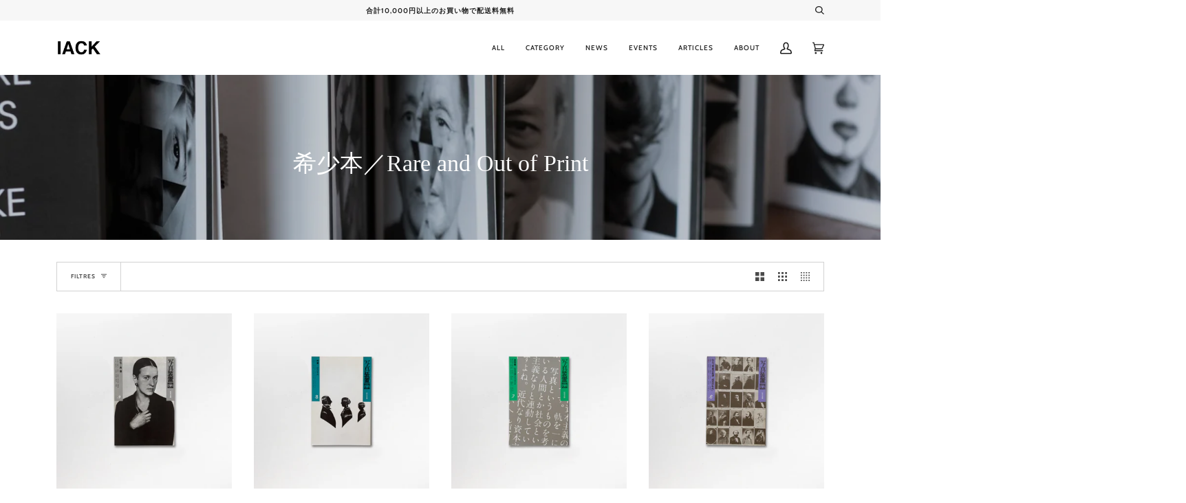

--- FILE ---
content_type: text/html; charset=utf-8
request_url: https://www.iack.online/fr/collections/%E5%B8%8C%E5%B0%91%E6%9C%AC-rare-and-out-of-print?page=2
body_size: 42819
content:
<!doctype html>
<html class="no-js" lang="fr">
<head>
  <meta charset="utf-8">
  <meta http-equiv="X-UA-Compatible" content="IE=edge,chrome=1">
  <meta name="viewport" content="width=device-width,initial-scale=1">
  <meta name="theme-color" content="#717070"><link rel="canonical" href="https://www.iack.online/fr/collections/%e5%b8%8c%e5%b0%91%e6%9c%ac-rare-and-out-of-print?page=2"><!-- ======================= Pipeline Theme V5.0.2 ========================= -->

  <link rel="preconnect" href="https://cdn.shopify.com" crossorigin>
  <link rel="preconnect" href="https://fonts.shopify.com" crossorigin>
  <link rel="preconnect" href="https://monorail-edge.shopifysvc.com" crossorigin>


  <link rel="preload" href="//www.iack.online/cdn/shop/t/4/assets/lazysizes.js?v=111431644619468174291619861074" as="script">
  <link rel="preload" href="//www.iack.online/cdn/shop/t/4/assets/vendor.js?v=137716196904437009191619861078" as="script">
  <link rel="preload" href="//www.iack.online/cdn/shop/t/4/assets/theme.js?v=77856187571631551301644608748" as="script">
  <link rel="preload" href="//www.iack.online/cdn/shop/t/4/assets/theme.css?v=46030736052271654261747194935" as="style"><link rel="shortcut icon" href="//www.iack.online/cdn/shop/files/logo_32x32.png?v=1619845098" type="image/png"><!-- Title and description ================================================ -->
  
  <title>
    
    希少本／Rare and Out of Print
&ndash; Page 2
&ndash; IACK

  </title><!-- /snippets/social-meta-tags.liquid --><meta property="og:site_name" content="IACK">
<meta property="og:url" content="https://www.iack.online/fr/collections/%e5%b8%8c%e5%b0%91%e6%9c%ac-rare-and-out-of-print?page=2">
<meta property="og:title" content="希少本／Rare and Out of Print">
<meta property="og:type" content="website">
<meta property="og:description" content="IACK is an independent art center located in Kanazawa Japan; we are an independent art book store, gallery, artist studio, and distributor.">


<meta name="twitter:site" content="@iack_studio">
<meta name="twitter:card" content="summary_large_image">
<meta name="twitter:title" content="希少本／Rare and Out of Print">
<meta name="twitter:description" content="IACK is an independent art center located in Kanazawa Japan; we are an independent art book store, gallery, artist studio, and distributor.">
<!-- CSS ================================================================== -->
  
  <link href="//www.iack.online/cdn/shop/t/4/assets/font-settings.css?v=83856790347767985671762850374" rel="stylesheet" type="text/css" media="all" />

  
<style data-shopify>

:root {
/* ================ Product video ================ */

---color_video_bg: #f2f2f2;


/* ================ Color Variables ================ */

/* === Backgrounds ===*/
---color-bg: #ffffff;
---color-bg-accent: #f7f7f7;

/* === Text colors ===*/
---color-text-dark: #1e1e1e;
---color-text: #343434;
---color-text-light: #4b4b4b;

/* === Bright color ===*/
---color-primary: #6f6f70;
---color-primary-hover: #3e3e55;
---color-primary-fade: rgba(111, 111, 112, 0.05);
---color-primary-fade-hover: rgba(111, 111, 112, 0.1);---color-primary-opposite: #ffffff;

/* === Secondary/link Color ===*/
---color-secondary: #717070;
---color-secondary-hover: #563f3f;
---color-secondary-fade: rgba(113, 112, 112, 0.05);
---color-secondary-fade-hover: rgba(113, 112, 112, 0.1);---color-secondary-opposite: #ffffff;

/* === Shades of grey ===*/
---color-a5:  rgba(30, 30, 30, 0.05);
---color-a10: rgba(30, 30, 30, 0.1);
---color-a20: rgba(30, 30, 30, 0.2);
---color-a35: rgba(30, 30, 30, 0.35);
---color-a50: rgba(30, 30, 30, 0.5);
---color-a80: rgba(30, 30, 30, 0.8);
---color-a90: rgba(30, 30, 30, 0.9);
---color-a95: rgba(30, 30, 30, 0.95);


/* ================ Inverted Color Variables ================ */

---inverse-bg: #1e1e1e;
---inverse-bg-accent: #1e1e1e;

/* === Text colors ===*/
---inverse-text-dark: #ededed;
---inverse-text: #dfdfdf;
---inverse-text-light: #ffffff;

/* === Bright color ===*/
---inverse-primary: #fcd8c8;
---inverse-primary-hover: #ffa278;
---inverse-primary-fade: rgba(252, 216, 200, 0.05);
---inverse-primary-fade-hover: rgba(252, 216, 200, 0.1);---inverse-primary-opposite: #000000;


/* === Second Color ===*/
---inverse-secondary: #c6dae5;
---inverse-secondary-hover: #86bcd9;
---inverse-secondary-fade: rgba(198, 218, 229, 0.05);
---inverse-secondary-fade-hover: rgba(198, 218, 229, 0.1);---inverse-secondary-opposite: #000000;


/* === Shades of grey ===*/
---inverse-a5:  rgba(255, 255, 255, 0.05);
---inverse-a10: rgba(255, 255, 255, 0.1);
---inverse-a20: rgba(255, 255, 255, 0.2);
---inverse-a35: rgba(255, 255, 255, 0.3);
---inverse-a80: rgba(255, 255, 255, 0.8);
---inverse-a90: rgba(255, 255, 255, 0.9);
---inverse-a95: rgba(255, 255, 255, 0.95);


/* === Account Bar ===*/
---color-announcement-bg: #f7f7f7;
---color-announcement-text: #1e1e1e;

/* === Nav and dropdown link background ===*/
---color-nav: #ffffff;
---color-nav-text: #1e1e1e;
---color-nav-border: #f7f7f7;
---color-nav-a10: rgba(30, 30, 30, 0.1);
---color-nav-a50: rgba(30, 30, 30, 0.5);

/* === Site Footer ===*/
---color-footer-bg: #ffffff;
---color-footer-text: #1e1e1e;
---color-footer-a5: rgba(30, 30, 30, 0.05);
---color-footer-a15: rgba(30, 30, 30, 0.15);
---color-footer-a90: rgba(30, 30, 30, 0.9);

/* === Products ===*/
---color-bg-product: #ffffff;


/* === disabled form colors ===*/
---color-disabled-bg: #e9e9e9;
---color-disabled-text: #b0b0b0;

---inverse-disabled-bg: #353535;
---inverse-disabled-text: #6d6d6d;

/* === Gallery padding === */
---gallery-padding: 32px;

/* === Button Radius === */
---button-radius: 0px;


/* ================ Typography ================ */

---font-stack-body: "system_ui", -apple-system, 'Segoe UI', Roboto, 'Helvetica Neue', 'Noto Sans', 'Liberation Sans', Arial, sans-serif, 'Apple Color Emoji', 'Segoe UI Emoji', 'Segoe UI Symbol', 'Noto Color Emoji';
---font-style-body: normal;
---font-weight-body: 400;
---font-weight-body-bold: 700;
---font-adjust-body: 0.9;

---font-stack-heading: "New York", Iowan Old Style, Apple Garamond, Baskerville, Times New Roman, Droid Serif, Times, Source Serif Pro, serif, Apple Color Emoji, Segoe UI Emoji, Segoe UI Symbol;
---font-style-heading: normal;
---font-weight-heading: 400;
---font-weight-heading-bold: 700;
---font-adjust-heading: 0.9;

  ---font-heading-space: initial;
  ---font-heading-caps: initial;


---font-stack-accent: Cabin, Iowan Old Style, Apple Garamond, Baskerville, Times New Roman, Droid Serif, Times, Source Serif Pro, serif, Apple Color Emoji, Segoe UI Emoji, Segoe UI Symbol;
---font-style-accent: normal;
---font-weight-accent: 500;
---font-weight-accent-bold: 700;
---font-adjust-accent: 0.9;

---ico-select: url('//www.iack.online/cdn/shop/t/4/assets/ico-select.svg?v=103868890391147894301747195055');

---url-zoom: url('//www.iack.online/cdn/shop/t/4/assets/cursor-zoom.svg?v=163496507182281917441747195031');
---url-zoom-2x: url('//www.iack.online/cdn/shop/t/4/assets/cursor-zoom-2x.svg?v=127358669599332564561747195031');

}

</style>

  <link href="//www.iack.online/cdn/shop/t/4/assets/theme.css?v=46030736052271654261747194935" rel="stylesheet" type="text/css" media="all" />

  <script>
    document.documentElement.className = document.documentElement.className.replace('no-js', 'js');
    var theme = {
      routes: {
        product_recommendations_url: '/fr/recommendations/products',
        root_url: '/fr'
      },
      assets: {
        photoswipe: '//www.iack.online/cdn/shop/t/4/assets/photoswipe.js?v=40053551279037104431619861075',
        smoothscroll: '//www.iack.online/cdn/shop/t/4/assets/smoothscroll.js?v=37906625415260927261619861076',
        swatches: '//www.iack.online/cdn/shop/t/4/assets/swatches.json?v=3018878033003485901619861076',
        base: "//www.iack.online/cdn/shop/t/4/assets/"
      },
      strings: {
        swatchesKey: "Couleur",     
        addToCart: "Ajouter au panier",
        soldOut: "Épuisé",
        unavailable: "Non disponible",
        unitPrice: "Prix ​​unitaire",
        unitPriceSeparator: "par",        
        stockout: "Tout le stock disponible est dans le panier"
      },
      settings: {
        swatches_enable: true
      },
      info: {
        name: 'pipeline'
      },
      moneyFormat: "\u003cspan class=transcy-money\u003e¥{{amount_no_decimals}}\u003c\/span\u003e",
      version: '5.0.2'
    }
  </script><!-- Theme Javascript ============================================================== -->
  <script src="//www.iack.online/cdn/shop/t/4/assets/lazysizes.js?v=111431644619468174291619861074" async="async"></script>
  <script src="//www.iack.online/cdn/shop/t/4/assets/vendor.js?v=137716196904437009191619861078" defer="defer"></script>
  <script src="//www.iack.online/cdn/shop/t/4/assets/theme.js?v=77856187571631551301644608748" defer="defer"></script>

  <script type="text/javascript">
    if (window.MSInputMethodContext && document.documentMode) {
      var scripts = document.getElementsByTagName('script')[0];
      var polyfill = document.createElement("script");
      polyfill.defer = true;
      polyfill.src = "//www.iack.online/cdn/shop/t/4/assets/ie11.js?v=144489047535103983231619861074";

      scripts.parentNode.insertBefore(polyfill, scripts);
    }
  </script>

  <!-- Shopify app scripts =========================================================== -->
  <script>window.performance && window.performance.mark && window.performance.mark('shopify.content_for_header.start');</script><meta name="google-site-verification" content="DpHmWM9l51kuWqslG3k21pQX-ltO9cMG39uMVDopOUw">
<meta id="shopify-digital-wallet" name="shopify-digital-wallet" content="/56591155409/digital_wallets/dialog">
<meta name="shopify-checkout-api-token" content="92251c49e0860e4b99cbef7f506a1d5f">
<meta id="in-context-paypal-metadata" data-shop-id="56591155409" data-venmo-supported="false" data-environment="production" data-locale="fr_FR" data-paypal-v4="true" data-currency="JPY">
<link rel="alternate" type="application/atom+xml" title="Feed" href="/fr/collections/%E5%B8%8C%E5%B0%91%E6%9C%AC-rare-and-out-of-print.atom" />
<link rel="prev" href="/fr/collections/%E5%B8%8C%E5%B0%91%E6%9C%AC-rare-and-out-of-print?page=1">
<link rel="next" href="/fr/collections/%E5%B8%8C%E5%B0%91%E6%9C%AC-rare-and-out-of-print?page=3">
<link rel="alternate" hreflang="x-default" href="https://www.iack.online/collections/%E5%B8%8C%E5%B0%91%E6%9C%AC-rare-and-out-of-print?page=2">
<link rel="alternate" hreflang="ja" href="https://www.iack.online/collections/%E5%B8%8C%E5%B0%91%E6%9C%AC-rare-and-out-of-print?page=2">
<link rel="alternate" hreflang="en" href="https://www.iack.online/en/collections/%E5%B8%8C%E5%B0%91%E6%9C%AC-rare-and-out-of-print?page=2">
<link rel="alternate" hreflang="fr" href="https://www.iack.online/fr/collections/%E5%B8%8C%E5%B0%91%E6%9C%AC-rare-and-out-of-print?page=2">
<link rel="alternate" hreflang="zh-Hans" href="https://www.iack.online/zh/collections/%E5%B8%8C%E5%B0%91%E6%9C%AC-rare-and-out-of-print?page=2">
<link rel="alternate" hreflang="ko" href="https://www.iack.online/ko/collections/%E5%B8%8C%E5%B0%91%E6%9C%AC-rare-and-out-of-print?page=2">
<link rel="alternate" hreflang="zh-Hans-AC" href="https://www.iack.online/zh/collections/%E5%B8%8C%E5%B0%91%E6%9C%AC-rare-and-out-of-print?page=2">
<link rel="alternate" hreflang="zh-Hans-AD" href="https://www.iack.online/zh/collections/%E5%B8%8C%E5%B0%91%E6%9C%AC-rare-and-out-of-print?page=2">
<link rel="alternate" hreflang="zh-Hans-AE" href="https://www.iack.online/zh/collections/%E5%B8%8C%E5%B0%91%E6%9C%AC-rare-and-out-of-print?page=2">
<link rel="alternate" hreflang="zh-Hans-AF" href="https://www.iack.online/zh/collections/%E5%B8%8C%E5%B0%91%E6%9C%AC-rare-and-out-of-print?page=2">
<link rel="alternate" hreflang="zh-Hans-AG" href="https://www.iack.online/zh/collections/%E5%B8%8C%E5%B0%91%E6%9C%AC-rare-and-out-of-print?page=2">
<link rel="alternate" hreflang="zh-Hans-AI" href="https://www.iack.online/zh/collections/%E5%B8%8C%E5%B0%91%E6%9C%AC-rare-and-out-of-print?page=2">
<link rel="alternate" hreflang="zh-Hans-AL" href="https://www.iack.online/zh/collections/%E5%B8%8C%E5%B0%91%E6%9C%AC-rare-and-out-of-print?page=2">
<link rel="alternate" hreflang="zh-Hans-AM" href="https://www.iack.online/zh/collections/%E5%B8%8C%E5%B0%91%E6%9C%AC-rare-and-out-of-print?page=2">
<link rel="alternate" hreflang="zh-Hans-AO" href="https://www.iack.online/zh/collections/%E5%B8%8C%E5%B0%91%E6%9C%AC-rare-and-out-of-print?page=2">
<link rel="alternate" hreflang="zh-Hans-AR" href="https://www.iack.online/zh/collections/%E5%B8%8C%E5%B0%91%E6%9C%AC-rare-and-out-of-print?page=2">
<link rel="alternate" hreflang="zh-Hans-AT" href="https://www.iack.online/zh/collections/%E5%B8%8C%E5%B0%91%E6%9C%AC-rare-and-out-of-print?page=2">
<link rel="alternate" hreflang="zh-Hans-AU" href="https://www.iack.online/zh/collections/%E5%B8%8C%E5%B0%91%E6%9C%AC-rare-and-out-of-print?page=2">
<link rel="alternate" hreflang="zh-Hans-AW" href="https://www.iack.online/zh/collections/%E5%B8%8C%E5%B0%91%E6%9C%AC-rare-and-out-of-print?page=2">
<link rel="alternate" hreflang="zh-Hans-AX" href="https://www.iack.online/zh/collections/%E5%B8%8C%E5%B0%91%E6%9C%AC-rare-and-out-of-print?page=2">
<link rel="alternate" hreflang="zh-Hans-AZ" href="https://www.iack.online/zh/collections/%E5%B8%8C%E5%B0%91%E6%9C%AC-rare-and-out-of-print?page=2">
<link rel="alternate" hreflang="zh-Hans-BA" href="https://www.iack.online/zh/collections/%E5%B8%8C%E5%B0%91%E6%9C%AC-rare-and-out-of-print?page=2">
<link rel="alternate" hreflang="zh-Hans-BB" href="https://www.iack.online/zh/collections/%E5%B8%8C%E5%B0%91%E6%9C%AC-rare-and-out-of-print?page=2">
<link rel="alternate" hreflang="zh-Hans-BD" href="https://www.iack.online/zh/collections/%E5%B8%8C%E5%B0%91%E6%9C%AC-rare-and-out-of-print?page=2">
<link rel="alternate" hreflang="zh-Hans-BE" href="https://www.iack.online/zh/collections/%E5%B8%8C%E5%B0%91%E6%9C%AC-rare-and-out-of-print?page=2">
<link rel="alternate" hreflang="zh-Hans-BF" href="https://www.iack.online/zh/collections/%E5%B8%8C%E5%B0%91%E6%9C%AC-rare-and-out-of-print?page=2">
<link rel="alternate" hreflang="zh-Hans-BG" href="https://www.iack.online/zh/collections/%E5%B8%8C%E5%B0%91%E6%9C%AC-rare-and-out-of-print?page=2">
<link rel="alternate" hreflang="zh-Hans-BH" href="https://www.iack.online/zh/collections/%E5%B8%8C%E5%B0%91%E6%9C%AC-rare-and-out-of-print?page=2">
<link rel="alternate" hreflang="zh-Hans-BI" href="https://www.iack.online/zh/collections/%E5%B8%8C%E5%B0%91%E6%9C%AC-rare-and-out-of-print?page=2">
<link rel="alternate" hreflang="zh-Hans-BJ" href="https://www.iack.online/zh/collections/%E5%B8%8C%E5%B0%91%E6%9C%AC-rare-and-out-of-print?page=2">
<link rel="alternate" hreflang="zh-Hans-BL" href="https://www.iack.online/zh/collections/%E5%B8%8C%E5%B0%91%E6%9C%AC-rare-and-out-of-print?page=2">
<link rel="alternate" hreflang="zh-Hans-BM" href="https://www.iack.online/zh/collections/%E5%B8%8C%E5%B0%91%E6%9C%AC-rare-and-out-of-print?page=2">
<link rel="alternate" hreflang="zh-Hans-BN" href="https://www.iack.online/zh/collections/%E5%B8%8C%E5%B0%91%E6%9C%AC-rare-and-out-of-print?page=2">
<link rel="alternate" hreflang="zh-Hans-BO" href="https://www.iack.online/zh/collections/%E5%B8%8C%E5%B0%91%E6%9C%AC-rare-and-out-of-print?page=2">
<link rel="alternate" hreflang="zh-Hans-BQ" href="https://www.iack.online/zh/collections/%E5%B8%8C%E5%B0%91%E6%9C%AC-rare-and-out-of-print?page=2">
<link rel="alternate" hreflang="zh-Hans-BR" href="https://www.iack.online/zh/collections/%E5%B8%8C%E5%B0%91%E6%9C%AC-rare-and-out-of-print?page=2">
<link rel="alternate" hreflang="zh-Hans-BS" href="https://www.iack.online/zh/collections/%E5%B8%8C%E5%B0%91%E6%9C%AC-rare-and-out-of-print?page=2">
<link rel="alternate" hreflang="zh-Hans-BT" href="https://www.iack.online/zh/collections/%E5%B8%8C%E5%B0%91%E6%9C%AC-rare-and-out-of-print?page=2">
<link rel="alternate" hreflang="zh-Hans-BW" href="https://www.iack.online/zh/collections/%E5%B8%8C%E5%B0%91%E6%9C%AC-rare-and-out-of-print?page=2">
<link rel="alternate" hreflang="zh-Hans-BY" href="https://www.iack.online/zh/collections/%E5%B8%8C%E5%B0%91%E6%9C%AC-rare-and-out-of-print?page=2">
<link rel="alternate" hreflang="zh-Hans-BZ" href="https://www.iack.online/zh/collections/%E5%B8%8C%E5%B0%91%E6%9C%AC-rare-and-out-of-print?page=2">
<link rel="alternate" hreflang="zh-Hans-CA" href="https://www.iack.online/zh/collections/%E5%B8%8C%E5%B0%91%E6%9C%AC-rare-and-out-of-print?page=2">
<link rel="alternate" hreflang="zh-Hans-CC" href="https://www.iack.online/zh/collections/%E5%B8%8C%E5%B0%91%E6%9C%AC-rare-and-out-of-print?page=2">
<link rel="alternate" hreflang="zh-Hans-CD" href="https://www.iack.online/zh/collections/%E5%B8%8C%E5%B0%91%E6%9C%AC-rare-and-out-of-print?page=2">
<link rel="alternate" hreflang="zh-Hans-CF" href="https://www.iack.online/zh/collections/%E5%B8%8C%E5%B0%91%E6%9C%AC-rare-and-out-of-print?page=2">
<link rel="alternate" hreflang="zh-Hans-CG" href="https://www.iack.online/zh/collections/%E5%B8%8C%E5%B0%91%E6%9C%AC-rare-and-out-of-print?page=2">
<link rel="alternate" hreflang="zh-Hans-CH" href="https://www.iack.online/zh/collections/%E5%B8%8C%E5%B0%91%E6%9C%AC-rare-and-out-of-print?page=2">
<link rel="alternate" hreflang="zh-Hans-CI" href="https://www.iack.online/zh/collections/%E5%B8%8C%E5%B0%91%E6%9C%AC-rare-and-out-of-print?page=2">
<link rel="alternate" hreflang="zh-Hans-CK" href="https://www.iack.online/zh/collections/%E5%B8%8C%E5%B0%91%E6%9C%AC-rare-and-out-of-print?page=2">
<link rel="alternate" hreflang="zh-Hans-CL" href="https://www.iack.online/zh/collections/%E5%B8%8C%E5%B0%91%E6%9C%AC-rare-and-out-of-print?page=2">
<link rel="alternate" hreflang="zh-Hans-CM" href="https://www.iack.online/zh/collections/%E5%B8%8C%E5%B0%91%E6%9C%AC-rare-and-out-of-print?page=2">
<link rel="alternate" hreflang="zh-Hans-CN" href="https://www.iack.online/zh/collections/%E5%B8%8C%E5%B0%91%E6%9C%AC-rare-and-out-of-print?page=2">
<link rel="alternate" hreflang="zh-Hans-CO" href="https://www.iack.online/zh/collections/%E5%B8%8C%E5%B0%91%E6%9C%AC-rare-and-out-of-print?page=2">
<link rel="alternate" hreflang="zh-Hans-CR" href="https://www.iack.online/zh/collections/%E5%B8%8C%E5%B0%91%E6%9C%AC-rare-and-out-of-print?page=2">
<link rel="alternate" hreflang="zh-Hans-CV" href="https://www.iack.online/zh/collections/%E5%B8%8C%E5%B0%91%E6%9C%AC-rare-and-out-of-print?page=2">
<link rel="alternate" hreflang="zh-Hans-CW" href="https://www.iack.online/zh/collections/%E5%B8%8C%E5%B0%91%E6%9C%AC-rare-and-out-of-print?page=2">
<link rel="alternate" hreflang="zh-Hans-CX" href="https://www.iack.online/zh/collections/%E5%B8%8C%E5%B0%91%E6%9C%AC-rare-and-out-of-print?page=2">
<link rel="alternate" hreflang="zh-Hans-CY" href="https://www.iack.online/zh/collections/%E5%B8%8C%E5%B0%91%E6%9C%AC-rare-and-out-of-print?page=2">
<link rel="alternate" hreflang="zh-Hans-CZ" href="https://www.iack.online/zh/collections/%E5%B8%8C%E5%B0%91%E6%9C%AC-rare-and-out-of-print?page=2">
<link rel="alternate" hreflang="zh-Hans-DE" href="https://www.iack.online/zh/collections/%E5%B8%8C%E5%B0%91%E6%9C%AC-rare-and-out-of-print?page=2">
<link rel="alternate" hreflang="zh-Hans-DJ" href="https://www.iack.online/zh/collections/%E5%B8%8C%E5%B0%91%E6%9C%AC-rare-and-out-of-print?page=2">
<link rel="alternate" hreflang="zh-Hans-DK" href="https://www.iack.online/zh/collections/%E5%B8%8C%E5%B0%91%E6%9C%AC-rare-and-out-of-print?page=2">
<link rel="alternate" hreflang="zh-Hans-DM" href="https://www.iack.online/zh/collections/%E5%B8%8C%E5%B0%91%E6%9C%AC-rare-and-out-of-print?page=2">
<link rel="alternate" hreflang="zh-Hans-DO" href="https://www.iack.online/zh/collections/%E5%B8%8C%E5%B0%91%E6%9C%AC-rare-and-out-of-print?page=2">
<link rel="alternate" hreflang="zh-Hans-DZ" href="https://www.iack.online/zh/collections/%E5%B8%8C%E5%B0%91%E6%9C%AC-rare-and-out-of-print?page=2">
<link rel="alternate" hreflang="zh-Hans-EC" href="https://www.iack.online/zh/collections/%E5%B8%8C%E5%B0%91%E6%9C%AC-rare-and-out-of-print?page=2">
<link rel="alternate" hreflang="zh-Hans-EE" href="https://www.iack.online/zh/collections/%E5%B8%8C%E5%B0%91%E6%9C%AC-rare-and-out-of-print?page=2">
<link rel="alternate" hreflang="zh-Hans-EG" href="https://www.iack.online/zh/collections/%E5%B8%8C%E5%B0%91%E6%9C%AC-rare-and-out-of-print?page=2">
<link rel="alternate" hreflang="zh-Hans-EH" href="https://www.iack.online/zh/collections/%E5%B8%8C%E5%B0%91%E6%9C%AC-rare-and-out-of-print?page=2">
<link rel="alternate" hreflang="zh-Hans-ER" href="https://www.iack.online/zh/collections/%E5%B8%8C%E5%B0%91%E6%9C%AC-rare-and-out-of-print?page=2">
<link rel="alternate" hreflang="zh-Hans-ES" href="https://www.iack.online/zh/collections/%E5%B8%8C%E5%B0%91%E6%9C%AC-rare-and-out-of-print?page=2">
<link rel="alternate" hreflang="zh-Hans-ET" href="https://www.iack.online/zh/collections/%E5%B8%8C%E5%B0%91%E6%9C%AC-rare-and-out-of-print?page=2">
<link rel="alternate" hreflang="zh-Hans-FI" href="https://www.iack.online/zh/collections/%E5%B8%8C%E5%B0%91%E6%9C%AC-rare-and-out-of-print?page=2">
<link rel="alternate" hreflang="zh-Hans-FJ" href="https://www.iack.online/zh/collections/%E5%B8%8C%E5%B0%91%E6%9C%AC-rare-and-out-of-print?page=2">
<link rel="alternate" hreflang="zh-Hans-FK" href="https://www.iack.online/zh/collections/%E5%B8%8C%E5%B0%91%E6%9C%AC-rare-and-out-of-print?page=2">
<link rel="alternate" hreflang="zh-Hans-FO" href="https://www.iack.online/zh/collections/%E5%B8%8C%E5%B0%91%E6%9C%AC-rare-and-out-of-print?page=2">
<link rel="alternate" hreflang="zh-Hans-FR" href="https://www.iack.online/zh/collections/%E5%B8%8C%E5%B0%91%E6%9C%AC-rare-and-out-of-print?page=2">
<link rel="alternate" hreflang="zh-Hans-GA" href="https://www.iack.online/zh/collections/%E5%B8%8C%E5%B0%91%E6%9C%AC-rare-and-out-of-print?page=2">
<link rel="alternate" hreflang="zh-Hans-GB" href="https://www.iack.online/zh/collections/%E5%B8%8C%E5%B0%91%E6%9C%AC-rare-and-out-of-print?page=2">
<link rel="alternate" hreflang="zh-Hans-GD" href="https://www.iack.online/zh/collections/%E5%B8%8C%E5%B0%91%E6%9C%AC-rare-and-out-of-print?page=2">
<link rel="alternate" hreflang="zh-Hans-GE" href="https://www.iack.online/zh/collections/%E5%B8%8C%E5%B0%91%E6%9C%AC-rare-and-out-of-print?page=2">
<link rel="alternate" hreflang="zh-Hans-GF" href="https://www.iack.online/zh/collections/%E5%B8%8C%E5%B0%91%E6%9C%AC-rare-and-out-of-print?page=2">
<link rel="alternate" hreflang="zh-Hans-GG" href="https://www.iack.online/zh/collections/%E5%B8%8C%E5%B0%91%E6%9C%AC-rare-and-out-of-print?page=2">
<link rel="alternate" hreflang="zh-Hans-GH" href="https://www.iack.online/zh/collections/%E5%B8%8C%E5%B0%91%E6%9C%AC-rare-and-out-of-print?page=2">
<link rel="alternate" hreflang="zh-Hans-GI" href="https://www.iack.online/zh/collections/%E5%B8%8C%E5%B0%91%E6%9C%AC-rare-and-out-of-print?page=2">
<link rel="alternate" hreflang="zh-Hans-GL" href="https://www.iack.online/zh/collections/%E5%B8%8C%E5%B0%91%E6%9C%AC-rare-and-out-of-print?page=2">
<link rel="alternate" hreflang="zh-Hans-GM" href="https://www.iack.online/zh/collections/%E5%B8%8C%E5%B0%91%E6%9C%AC-rare-and-out-of-print?page=2">
<link rel="alternate" hreflang="zh-Hans-GN" href="https://www.iack.online/zh/collections/%E5%B8%8C%E5%B0%91%E6%9C%AC-rare-and-out-of-print?page=2">
<link rel="alternate" hreflang="zh-Hans-GP" href="https://www.iack.online/zh/collections/%E5%B8%8C%E5%B0%91%E6%9C%AC-rare-and-out-of-print?page=2">
<link rel="alternate" hreflang="zh-Hans-GQ" href="https://www.iack.online/zh/collections/%E5%B8%8C%E5%B0%91%E6%9C%AC-rare-and-out-of-print?page=2">
<link rel="alternate" hreflang="zh-Hans-GR" href="https://www.iack.online/zh/collections/%E5%B8%8C%E5%B0%91%E6%9C%AC-rare-and-out-of-print?page=2">
<link rel="alternate" hreflang="zh-Hans-GS" href="https://www.iack.online/zh/collections/%E5%B8%8C%E5%B0%91%E6%9C%AC-rare-and-out-of-print?page=2">
<link rel="alternate" hreflang="zh-Hans-GT" href="https://www.iack.online/zh/collections/%E5%B8%8C%E5%B0%91%E6%9C%AC-rare-and-out-of-print?page=2">
<link rel="alternate" hreflang="zh-Hans-GW" href="https://www.iack.online/zh/collections/%E5%B8%8C%E5%B0%91%E6%9C%AC-rare-and-out-of-print?page=2">
<link rel="alternate" hreflang="zh-Hans-GY" href="https://www.iack.online/zh/collections/%E5%B8%8C%E5%B0%91%E6%9C%AC-rare-and-out-of-print?page=2">
<link rel="alternate" hreflang="zh-Hans-HK" href="https://www.iack.online/zh/collections/%E5%B8%8C%E5%B0%91%E6%9C%AC-rare-and-out-of-print?page=2">
<link rel="alternate" hreflang="zh-Hans-HN" href="https://www.iack.online/zh/collections/%E5%B8%8C%E5%B0%91%E6%9C%AC-rare-and-out-of-print?page=2">
<link rel="alternate" hreflang="zh-Hans-HR" href="https://www.iack.online/zh/collections/%E5%B8%8C%E5%B0%91%E6%9C%AC-rare-and-out-of-print?page=2">
<link rel="alternate" hreflang="zh-Hans-HT" href="https://www.iack.online/zh/collections/%E5%B8%8C%E5%B0%91%E6%9C%AC-rare-and-out-of-print?page=2">
<link rel="alternate" hreflang="zh-Hans-HU" href="https://www.iack.online/zh/collections/%E5%B8%8C%E5%B0%91%E6%9C%AC-rare-and-out-of-print?page=2">
<link rel="alternate" hreflang="zh-Hans-ID" href="https://www.iack.online/zh/collections/%E5%B8%8C%E5%B0%91%E6%9C%AC-rare-and-out-of-print?page=2">
<link rel="alternate" hreflang="zh-Hans-IE" href="https://www.iack.online/zh/collections/%E5%B8%8C%E5%B0%91%E6%9C%AC-rare-and-out-of-print?page=2">
<link rel="alternate" hreflang="zh-Hans-IL" href="https://www.iack.online/zh/collections/%E5%B8%8C%E5%B0%91%E6%9C%AC-rare-and-out-of-print?page=2">
<link rel="alternate" hreflang="zh-Hans-IM" href="https://www.iack.online/zh/collections/%E5%B8%8C%E5%B0%91%E6%9C%AC-rare-and-out-of-print?page=2">
<link rel="alternate" hreflang="zh-Hans-IN" href="https://www.iack.online/zh/collections/%E5%B8%8C%E5%B0%91%E6%9C%AC-rare-and-out-of-print?page=2">
<link rel="alternate" hreflang="zh-Hans-IO" href="https://www.iack.online/zh/collections/%E5%B8%8C%E5%B0%91%E6%9C%AC-rare-and-out-of-print?page=2">
<link rel="alternate" hreflang="zh-Hans-IQ" href="https://www.iack.online/zh/collections/%E5%B8%8C%E5%B0%91%E6%9C%AC-rare-and-out-of-print?page=2">
<link rel="alternate" hreflang="zh-Hans-IS" href="https://www.iack.online/zh/collections/%E5%B8%8C%E5%B0%91%E6%9C%AC-rare-and-out-of-print?page=2">
<link rel="alternate" hreflang="zh-Hans-IT" href="https://www.iack.online/zh/collections/%E5%B8%8C%E5%B0%91%E6%9C%AC-rare-and-out-of-print?page=2">
<link rel="alternate" hreflang="zh-Hans-JE" href="https://www.iack.online/zh/collections/%E5%B8%8C%E5%B0%91%E6%9C%AC-rare-and-out-of-print?page=2">
<link rel="alternate" hreflang="zh-Hans-JM" href="https://www.iack.online/zh/collections/%E5%B8%8C%E5%B0%91%E6%9C%AC-rare-and-out-of-print?page=2">
<link rel="alternate" hreflang="zh-Hans-JO" href="https://www.iack.online/zh/collections/%E5%B8%8C%E5%B0%91%E6%9C%AC-rare-and-out-of-print?page=2">
<link rel="alternate" hreflang="zh-Hans-JP" href="https://www.iack.online/zh/collections/%E5%B8%8C%E5%B0%91%E6%9C%AC-rare-and-out-of-print?page=2">
<link rel="alternate" hreflang="zh-Hans-KE" href="https://www.iack.online/zh/collections/%E5%B8%8C%E5%B0%91%E6%9C%AC-rare-and-out-of-print?page=2">
<link rel="alternate" hreflang="zh-Hans-KG" href="https://www.iack.online/zh/collections/%E5%B8%8C%E5%B0%91%E6%9C%AC-rare-and-out-of-print?page=2">
<link rel="alternate" hreflang="zh-Hans-KH" href="https://www.iack.online/zh/collections/%E5%B8%8C%E5%B0%91%E6%9C%AC-rare-and-out-of-print?page=2">
<link rel="alternate" hreflang="zh-Hans-KI" href="https://www.iack.online/zh/collections/%E5%B8%8C%E5%B0%91%E6%9C%AC-rare-and-out-of-print?page=2">
<link rel="alternate" hreflang="zh-Hans-KM" href="https://www.iack.online/zh/collections/%E5%B8%8C%E5%B0%91%E6%9C%AC-rare-and-out-of-print?page=2">
<link rel="alternate" hreflang="zh-Hans-KN" href="https://www.iack.online/zh/collections/%E5%B8%8C%E5%B0%91%E6%9C%AC-rare-and-out-of-print?page=2">
<link rel="alternate" hreflang="zh-Hans-KR" href="https://www.iack.online/zh/collections/%E5%B8%8C%E5%B0%91%E6%9C%AC-rare-and-out-of-print?page=2">
<link rel="alternate" hreflang="zh-Hans-KW" href="https://www.iack.online/zh/collections/%E5%B8%8C%E5%B0%91%E6%9C%AC-rare-and-out-of-print?page=2">
<link rel="alternate" hreflang="zh-Hans-KY" href="https://www.iack.online/zh/collections/%E5%B8%8C%E5%B0%91%E6%9C%AC-rare-and-out-of-print?page=2">
<link rel="alternate" hreflang="zh-Hans-KZ" href="https://www.iack.online/zh/collections/%E5%B8%8C%E5%B0%91%E6%9C%AC-rare-and-out-of-print?page=2">
<link rel="alternate" hreflang="zh-Hans-LA" href="https://www.iack.online/zh/collections/%E5%B8%8C%E5%B0%91%E6%9C%AC-rare-and-out-of-print?page=2">
<link rel="alternate" hreflang="zh-Hans-LB" href="https://www.iack.online/zh/collections/%E5%B8%8C%E5%B0%91%E6%9C%AC-rare-and-out-of-print?page=2">
<link rel="alternate" hreflang="zh-Hans-LC" href="https://www.iack.online/zh/collections/%E5%B8%8C%E5%B0%91%E6%9C%AC-rare-and-out-of-print?page=2">
<link rel="alternate" hreflang="zh-Hans-LI" href="https://www.iack.online/zh/collections/%E5%B8%8C%E5%B0%91%E6%9C%AC-rare-and-out-of-print?page=2">
<link rel="alternate" hreflang="zh-Hans-LK" href="https://www.iack.online/zh/collections/%E5%B8%8C%E5%B0%91%E6%9C%AC-rare-and-out-of-print?page=2">
<link rel="alternate" hreflang="zh-Hans-LR" href="https://www.iack.online/zh/collections/%E5%B8%8C%E5%B0%91%E6%9C%AC-rare-and-out-of-print?page=2">
<link rel="alternate" hreflang="zh-Hans-LS" href="https://www.iack.online/zh/collections/%E5%B8%8C%E5%B0%91%E6%9C%AC-rare-and-out-of-print?page=2">
<link rel="alternate" hreflang="zh-Hans-LT" href="https://www.iack.online/zh/collections/%E5%B8%8C%E5%B0%91%E6%9C%AC-rare-and-out-of-print?page=2">
<link rel="alternate" hreflang="zh-Hans-LU" href="https://www.iack.online/zh/collections/%E5%B8%8C%E5%B0%91%E6%9C%AC-rare-and-out-of-print?page=2">
<link rel="alternate" hreflang="zh-Hans-LV" href="https://www.iack.online/zh/collections/%E5%B8%8C%E5%B0%91%E6%9C%AC-rare-and-out-of-print?page=2">
<link rel="alternate" hreflang="zh-Hans-LY" href="https://www.iack.online/zh/collections/%E5%B8%8C%E5%B0%91%E6%9C%AC-rare-and-out-of-print?page=2">
<link rel="alternate" hreflang="zh-Hans-MA" href="https://www.iack.online/zh/collections/%E5%B8%8C%E5%B0%91%E6%9C%AC-rare-and-out-of-print?page=2">
<link rel="alternate" hreflang="zh-Hans-MC" href="https://www.iack.online/zh/collections/%E5%B8%8C%E5%B0%91%E6%9C%AC-rare-and-out-of-print?page=2">
<link rel="alternate" hreflang="zh-Hans-MD" href="https://www.iack.online/zh/collections/%E5%B8%8C%E5%B0%91%E6%9C%AC-rare-and-out-of-print?page=2">
<link rel="alternate" hreflang="zh-Hans-ME" href="https://www.iack.online/zh/collections/%E5%B8%8C%E5%B0%91%E6%9C%AC-rare-and-out-of-print?page=2">
<link rel="alternate" hreflang="zh-Hans-MF" href="https://www.iack.online/zh/collections/%E5%B8%8C%E5%B0%91%E6%9C%AC-rare-and-out-of-print?page=2">
<link rel="alternate" hreflang="zh-Hans-MG" href="https://www.iack.online/zh/collections/%E5%B8%8C%E5%B0%91%E6%9C%AC-rare-and-out-of-print?page=2">
<link rel="alternate" hreflang="zh-Hans-MK" href="https://www.iack.online/zh/collections/%E5%B8%8C%E5%B0%91%E6%9C%AC-rare-and-out-of-print?page=2">
<link rel="alternate" hreflang="zh-Hans-ML" href="https://www.iack.online/zh/collections/%E5%B8%8C%E5%B0%91%E6%9C%AC-rare-and-out-of-print?page=2">
<link rel="alternate" hreflang="zh-Hans-MM" href="https://www.iack.online/zh/collections/%E5%B8%8C%E5%B0%91%E6%9C%AC-rare-and-out-of-print?page=2">
<link rel="alternate" hreflang="zh-Hans-MN" href="https://www.iack.online/zh/collections/%E5%B8%8C%E5%B0%91%E6%9C%AC-rare-and-out-of-print?page=2">
<link rel="alternate" hreflang="zh-Hans-MO" href="https://www.iack.online/zh/collections/%E5%B8%8C%E5%B0%91%E6%9C%AC-rare-and-out-of-print?page=2">
<link rel="alternate" hreflang="zh-Hans-MQ" href="https://www.iack.online/zh/collections/%E5%B8%8C%E5%B0%91%E6%9C%AC-rare-and-out-of-print?page=2">
<link rel="alternate" hreflang="zh-Hans-MR" href="https://www.iack.online/zh/collections/%E5%B8%8C%E5%B0%91%E6%9C%AC-rare-and-out-of-print?page=2">
<link rel="alternate" hreflang="zh-Hans-MS" href="https://www.iack.online/zh/collections/%E5%B8%8C%E5%B0%91%E6%9C%AC-rare-and-out-of-print?page=2">
<link rel="alternate" hreflang="zh-Hans-MT" href="https://www.iack.online/zh/collections/%E5%B8%8C%E5%B0%91%E6%9C%AC-rare-and-out-of-print?page=2">
<link rel="alternate" hreflang="zh-Hans-MU" href="https://www.iack.online/zh/collections/%E5%B8%8C%E5%B0%91%E6%9C%AC-rare-and-out-of-print?page=2">
<link rel="alternate" hreflang="zh-Hans-MV" href="https://www.iack.online/zh/collections/%E5%B8%8C%E5%B0%91%E6%9C%AC-rare-and-out-of-print?page=2">
<link rel="alternate" hreflang="zh-Hans-MW" href="https://www.iack.online/zh/collections/%E5%B8%8C%E5%B0%91%E6%9C%AC-rare-and-out-of-print?page=2">
<link rel="alternate" hreflang="zh-Hans-MX" href="https://www.iack.online/zh/collections/%E5%B8%8C%E5%B0%91%E6%9C%AC-rare-and-out-of-print?page=2">
<link rel="alternate" hreflang="zh-Hans-MY" href="https://www.iack.online/zh/collections/%E5%B8%8C%E5%B0%91%E6%9C%AC-rare-and-out-of-print?page=2">
<link rel="alternate" hreflang="zh-Hans-MZ" href="https://www.iack.online/zh/collections/%E5%B8%8C%E5%B0%91%E6%9C%AC-rare-and-out-of-print?page=2">
<link rel="alternate" hreflang="zh-Hans-NA" href="https://www.iack.online/zh/collections/%E5%B8%8C%E5%B0%91%E6%9C%AC-rare-and-out-of-print?page=2">
<link rel="alternate" hreflang="zh-Hans-NC" href="https://www.iack.online/zh/collections/%E5%B8%8C%E5%B0%91%E6%9C%AC-rare-and-out-of-print?page=2">
<link rel="alternate" hreflang="zh-Hans-NE" href="https://www.iack.online/zh/collections/%E5%B8%8C%E5%B0%91%E6%9C%AC-rare-and-out-of-print?page=2">
<link rel="alternate" hreflang="zh-Hans-NF" href="https://www.iack.online/zh/collections/%E5%B8%8C%E5%B0%91%E6%9C%AC-rare-and-out-of-print?page=2">
<link rel="alternate" hreflang="zh-Hans-NG" href="https://www.iack.online/zh/collections/%E5%B8%8C%E5%B0%91%E6%9C%AC-rare-and-out-of-print?page=2">
<link rel="alternate" hreflang="zh-Hans-NI" href="https://www.iack.online/zh/collections/%E5%B8%8C%E5%B0%91%E6%9C%AC-rare-and-out-of-print?page=2">
<link rel="alternate" hreflang="zh-Hans-NL" href="https://www.iack.online/zh/collections/%E5%B8%8C%E5%B0%91%E6%9C%AC-rare-and-out-of-print?page=2">
<link rel="alternate" hreflang="zh-Hans-NO" href="https://www.iack.online/zh/collections/%E5%B8%8C%E5%B0%91%E6%9C%AC-rare-and-out-of-print?page=2">
<link rel="alternate" hreflang="zh-Hans-NP" href="https://www.iack.online/zh/collections/%E5%B8%8C%E5%B0%91%E6%9C%AC-rare-and-out-of-print?page=2">
<link rel="alternate" hreflang="zh-Hans-NR" href="https://www.iack.online/zh/collections/%E5%B8%8C%E5%B0%91%E6%9C%AC-rare-and-out-of-print?page=2">
<link rel="alternate" hreflang="zh-Hans-NU" href="https://www.iack.online/zh/collections/%E5%B8%8C%E5%B0%91%E6%9C%AC-rare-and-out-of-print?page=2">
<link rel="alternate" hreflang="zh-Hans-NZ" href="https://www.iack.online/zh/collections/%E5%B8%8C%E5%B0%91%E6%9C%AC-rare-and-out-of-print?page=2">
<link rel="alternate" hreflang="zh-Hans-OM" href="https://www.iack.online/zh/collections/%E5%B8%8C%E5%B0%91%E6%9C%AC-rare-and-out-of-print?page=2">
<link rel="alternate" hreflang="zh-Hans-PA" href="https://www.iack.online/zh/collections/%E5%B8%8C%E5%B0%91%E6%9C%AC-rare-and-out-of-print?page=2">
<link rel="alternate" hreflang="zh-Hans-PE" href="https://www.iack.online/zh/collections/%E5%B8%8C%E5%B0%91%E6%9C%AC-rare-and-out-of-print?page=2">
<link rel="alternate" hreflang="zh-Hans-PF" href="https://www.iack.online/zh/collections/%E5%B8%8C%E5%B0%91%E6%9C%AC-rare-and-out-of-print?page=2">
<link rel="alternate" hreflang="zh-Hans-PG" href="https://www.iack.online/zh/collections/%E5%B8%8C%E5%B0%91%E6%9C%AC-rare-and-out-of-print?page=2">
<link rel="alternate" hreflang="zh-Hans-PH" href="https://www.iack.online/zh/collections/%E5%B8%8C%E5%B0%91%E6%9C%AC-rare-and-out-of-print?page=2">
<link rel="alternate" hreflang="zh-Hans-PK" href="https://www.iack.online/zh/collections/%E5%B8%8C%E5%B0%91%E6%9C%AC-rare-and-out-of-print?page=2">
<link rel="alternate" hreflang="zh-Hans-PL" href="https://www.iack.online/zh/collections/%E5%B8%8C%E5%B0%91%E6%9C%AC-rare-and-out-of-print?page=2">
<link rel="alternate" hreflang="zh-Hans-PM" href="https://www.iack.online/zh/collections/%E5%B8%8C%E5%B0%91%E6%9C%AC-rare-and-out-of-print?page=2">
<link rel="alternate" hreflang="zh-Hans-PN" href="https://www.iack.online/zh/collections/%E5%B8%8C%E5%B0%91%E6%9C%AC-rare-and-out-of-print?page=2">
<link rel="alternate" hreflang="zh-Hans-PS" href="https://www.iack.online/zh/collections/%E5%B8%8C%E5%B0%91%E6%9C%AC-rare-and-out-of-print?page=2">
<link rel="alternate" hreflang="zh-Hans-PT" href="https://www.iack.online/zh/collections/%E5%B8%8C%E5%B0%91%E6%9C%AC-rare-and-out-of-print?page=2">
<link rel="alternate" hreflang="zh-Hans-PY" href="https://www.iack.online/zh/collections/%E5%B8%8C%E5%B0%91%E6%9C%AC-rare-and-out-of-print?page=2">
<link rel="alternate" hreflang="zh-Hans-QA" href="https://www.iack.online/zh/collections/%E5%B8%8C%E5%B0%91%E6%9C%AC-rare-and-out-of-print?page=2">
<link rel="alternate" hreflang="zh-Hans-RE" href="https://www.iack.online/zh/collections/%E5%B8%8C%E5%B0%91%E6%9C%AC-rare-and-out-of-print?page=2">
<link rel="alternate" hreflang="zh-Hans-RO" href="https://www.iack.online/zh/collections/%E5%B8%8C%E5%B0%91%E6%9C%AC-rare-and-out-of-print?page=2">
<link rel="alternate" hreflang="zh-Hans-RS" href="https://www.iack.online/zh/collections/%E5%B8%8C%E5%B0%91%E6%9C%AC-rare-and-out-of-print?page=2">
<link rel="alternate" hreflang="zh-Hans-RU" href="https://www.iack.online/zh/collections/%E5%B8%8C%E5%B0%91%E6%9C%AC-rare-and-out-of-print?page=2">
<link rel="alternate" hreflang="zh-Hans-RW" href="https://www.iack.online/zh/collections/%E5%B8%8C%E5%B0%91%E6%9C%AC-rare-and-out-of-print?page=2">
<link rel="alternate" hreflang="zh-Hans-SA" href="https://www.iack.online/zh/collections/%E5%B8%8C%E5%B0%91%E6%9C%AC-rare-and-out-of-print?page=2">
<link rel="alternate" hreflang="zh-Hans-SB" href="https://www.iack.online/zh/collections/%E5%B8%8C%E5%B0%91%E6%9C%AC-rare-and-out-of-print?page=2">
<link rel="alternate" hreflang="zh-Hans-SC" href="https://www.iack.online/zh/collections/%E5%B8%8C%E5%B0%91%E6%9C%AC-rare-and-out-of-print?page=2">
<link rel="alternate" hreflang="zh-Hans-SD" href="https://www.iack.online/zh/collections/%E5%B8%8C%E5%B0%91%E6%9C%AC-rare-and-out-of-print?page=2">
<link rel="alternate" hreflang="zh-Hans-SE" href="https://www.iack.online/zh/collections/%E5%B8%8C%E5%B0%91%E6%9C%AC-rare-and-out-of-print?page=2">
<link rel="alternate" hreflang="zh-Hans-SG" href="https://www.iack.online/zh/collections/%E5%B8%8C%E5%B0%91%E6%9C%AC-rare-and-out-of-print?page=2">
<link rel="alternate" hreflang="zh-Hans-SH" href="https://www.iack.online/zh/collections/%E5%B8%8C%E5%B0%91%E6%9C%AC-rare-and-out-of-print?page=2">
<link rel="alternate" hreflang="zh-Hans-SI" href="https://www.iack.online/zh/collections/%E5%B8%8C%E5%B0%91%E6%9C%AC-rare-and-out-of-print?page=2">
<link rel="alternate" hreflang="zh-Hans-SJ" href="https://www.iack.online/zh/collections/%E5%B8%8C%E5%B0%91%E6%9C%AC-rare-and-out-of-print?page=2">
<link rel="alternate" hreflang="zh-Hans-SK" href="https://www.iack.online/zh/collections/%E5%B8%8C%E5%B0%91%E6%9C%AC-rare-and-out-of-print?page=2">
<link rel="alternate" hreflang="zh-Hans-SL" href="https://www.iack.online/zh/collections/%E5%B8%8C%E5%B0%91%E6%9C%AC-rare-and-out-of-print?page=2">
<link rel="alternate" hreflang="zh-Hans-SM" href="https://www.iack.online/zh/collections/%E5%B8%8C%E5%B0%91%E6%9C%AC-rare-and-out-of-print?page=2">
<link rel="alternate" hreflang="zh-Hans-SN" href="https://www.iack.online/zh/collections/%E5%B8%8C%E5%B0%91%E6%9C%AC-rare-and-out-of-print?page=2">
<link rel="alternate" hreflang="zh-Hans-SO" href="https://www.iack.online/zh/collections/%E5%B8%8C%E5%B0%91%E6%9C%AC-rare-and-out-of-print?page=2">
<link rel="alternate" hreflang="zh-Hans-SR" href="https://www.iack.online/zh/collections/%E5%B8%8C%E5%B0%91%E6%9C%AC-rare-and-out-of-print?page=2">
<link rel="alternate" hreflang="zh-Hans-SS" href="https://www.iack.online/zh/collections/%E5%B8%8C%E5%B0%91%E6%9C%AC-rare-and-out-of-print?page=2">
<link rel="alternate" hreflang="zh-Hans-ST" href="https://www.iack.online/zh/collections/%E5%B8%8C%E5%B0%91%E6%9C%AC-rare-and-out-of-print?page=2">
<link rel="alternate" hreflang="zh-Hans-SV" href="https://www.iack.online/zh/collections/%E5%B8%8C%E5%B0%91%E6%9C%AC-rare-and-out-of-print?page=2">
<link rel="alternate" hreflang="zh-Hans-SX" href="https://www.iack.online/zh/collections/%E5%B8%8C%E5%B0%91%E6%9C%AC-rare-and-out-of-print?page=2">
<link rel="alternate" hreflang="zh-Hans-SZ" href="https://www.iack.online/zh/collections/%E5%B8%8C%E5%B0%91%E6%9C%AC-rare-and-out-of-print?page=2">
<link rel="alternate" hreflang="zh-Hans-TA" href="https://www.iack.online/zh/collections/%E5%B8%8C%E5%B0%91%E6%9C%AC-rare-and-out-of-print?page=2">
<link rel="alternate" hreflang="zh-Hans-TC" href="https://www.iack.online/zh/collections/%E5%B8%8C%E5%B0%91%E6%9C%AC-rare-and-out-of-print?page=2">
<link rel="alternate" hreflang="zh-Hans-TD" href="https://www.iack.online/zh/collections/%E5%B8%8C%E5%B0%91%E6%9C%AC-rare-and-out-of-print?page=2">
<link rel="alternate" hreflang="zh-Hans-TF" href="https://www.iack.online/zh/collections/%E5%B8%8C%E5%B0%91%E6%9C%AC-rare-and-out-of-print?page=2">
<link rel="alternate" hreflang="zh-Hans-TG" href="https://www.iack.online/zh/collections/%E5%B8%8C%E5%B0%91%E6%9C%AC-rare-and-out-of-print?page=2">
<link rel="alternate" hreflang="zh-Hans-TH" href="https://www.iack.online/zh/collections/%E5%B8%8C%E5%B0%91%E6%9C%AC-rare-and-out-of-print?page=2">
<link rel="alternate" hreflang="zh-Hans-TJ" href="https://www.iack.online/zh/collections/%E5%B8%8C%E5%B0%91%E6%9C%AC-rare-and-out-of-print?page=2">
<link rel="alternate" hreflang="zh-Hans-TK" href="https://www.iack.online/zh/collections/%E5%B8%8C%E5%B0%91%E6%9C%AC-rare-and-out-of-print?page=2">
<link rel="alternate" hreflang="zh-Hans-TL" href="https://www.iack.online/zh/collections/%E5%B8%8C%E5%B0%91%E6%9C%AC-rare-and-out-of-print?page=2">
<link rel="alternate" hreflang="zh-Hans-TM" href="https://www.iack.online/zh/collections/%E5%B8%8C%E5%B0%91%E6%9C%AC-rare-and-out-of-print?page=2">
<link rel="alternate" hreflang="zh-Hans-TN" href="https://www.iack.online/zh/collections/%E5%B8%8C%E5%B0%91%E6%9C%AC-rare-and-out-of-print?page=2">
<link rel="alternate" hreflang="zh-Hans-TO" href="https://www.iack.online/zh/collections/%E5%B8%8C%E5%B0%91%E6%9C%AC-rare-and-out-of-print?page=2">
<link rel="alternate" hreflang="zh-Hans-TR" href="https://www.iack.online/zh/collections/%E5%B8%8C%E5%B0%91%E6%9C%AC-rare-and-out-of-print?page=2">
<link rel="alternate" hreflang="zh-Hans-TT" href="https://www.iack.online/zh/collections/%E5%B8%8C%E5%B0%91%E6%9C%AC-rare-and-out-of-print?page=2">
<link rel="alternate" hreflang="zh-Hans-TV" href="https://www.iack.online/zh/collections/%E5%B8%8C%E5%B0%91%E6%9C%AC-rare-and-out-of-print?page=2">
<link rel="alternate" hreflang="zh-Hans-TW" href="https://www.iack.online/zh/collections/%E5%B8%8C%E5%B0%91%E6%9C%AC-rare-and-out-of-print?page=2">
<link rel="alternate" hreflang="zh-Hans-TZ" href="https://www.iack.online/zh/collections/%E5%B8%8C%E5%B0%91%E6%9C%AC-rare-and-out-of-print?page=2">
<link rel="alternate" hreflang="zh-Hans-UA" href="https://www.iack.online/zh/collections/%E5%B8%8C%E5%B0%91%E6%9C%AC-rare-and-out-of-print?page=2">
<link rel="alternate" hreflang="zh-Hans-UG" href="https://www.iack.online/zh/collections/%E5%B8%8C%E5%B0%91%E6%9C%AC-rare-and-out-of-print?page=2">
<link rel="alternate" hreflang="zh-Hans-UM" href="https://www.iack.online/zh/collections/%E5%B8%8C%E5%B0%91%E6%9C%AC-rare-and-out-of-print?page=2">
<link rel="alternate" hreflang="zh-Hans-US" href="https://www.iack.online/zh/collections/%E5%B8%8C%E5%B0%91%E6%9C%AC-rare-and-out-of-print?page=2">
<link rel="alternate" hreflang="zh-Hans-UY" href="https://www.iack.online/zh/collections/%E5%B8%8C%E5%B0%91%E6%9C%AC-rare-and-out-of-print?page=2">
<link rel="alternate" hreflang="zh-Hans-UZ" href="https://www.iack.online/zh/collections/%E5%B8%8C%E5%B0%91%E6%9C%AC-rare-and-out-of-print?page=2">
<link rel="alternate" hreflang="zh-Hans-VA" href="https://www.iack.online/zh/collections/%E5%B8%8C%E5%B0%91%E6%9C%AC-rare-and-out-of-print?page=2">
<link rel="alternate" hreflang="zh-Hans-VC" href="https://www.iack.online/zh/collections/%E5%B8%8C%E5%B0%91%E6%9C%AC-rare-and-out-of-print?page=2">
<link rel="alternate" hreflang="zh-Hans-VE" href="https://www.iack.online/zh/collections/%E5%B8%8C%E5%B0%91%E6%9C%AC-rare-and-out-of-print?page=2">
<link rel="alternate" hreflang="zh-Hans-VG" href="https://www.iack.online/zh/collections/%E5%B8%8C%E5%B0%91%E6%9C%AC-rare-and-out-of-print?page=2">
<link rel="alternate" hreflang="zh-Hans-VN" href="https://www.iack.online/zh/collections/%E5%B8%8C%E5%B0%91%E6%9C%AC-rare-and-out-of-print?page=2">
<link rel="alternate" hreflang="zh-Hans-VU" href="https://www.iack.online/zh/collections/%E5%B8%8C%E5%B0%91%E6%9C%AC-rare-and-out-of-print?page=2">
<link rel="alternate" hreflang="zh-Hans-WF" href="https://www.iack.online/zh/collections/%E5%B8%8C%E5%B0%91%E6%9C%AC-rare-and-out-of-print?page=2">
<link rel="alternate" hreflang="zh-Hans-WS" href="https://www.iack.online/zh/collections/%E5%B8%8C%E5%B0%91%E6%9C%AC-rare-and-out-of-print?page=2">
<link rel="alternate" hreflang="zh-Hans-XK" href="https://www.iack.online/zh/collections/%E5%B8%8C%E5%B0%91%E6%9C%AC-rare-and-out-of-print?page=2">
<link rel="alternate" hreflang="zh-Hans-YE" href="https://www.iack.online/zh/collections/%E5%B8%8C%E5%B0%91%E6%9C%AC-rare-and-out-of-print?page=2">
<link rel="alternate" hreflang="zh-Hans-YT" href="https://www.iack.online/zh/collections/%E5%B8%8C%E5%B0%91%E6%9C%AC-rare-and-out-of-print?page=2">
<link rel="alternate" hreflang="zh-Hans-ZA" href="https://www.iack.online/zh/collections/%E5%B8%8C%E5%B0%91%E6%9C%AC-rare-and-out-of-print?page=2">
<link rel="alternate" hreflang="zh-Hans-ZM" href="https://www.iack.online/zh/collections/%E5%B8%8C%E5%B0%91%E6%9C%AC-rare-and-out-of-print?page=2">
<link rel="alternate" hreflang="zh-Hans-ZW" href="https://www.iack.online/zh/collections/%E5%B8%8C%E5%B0%91%E6%9C%AC-rare-and-out-of-print?page=2">
<link rel="alternate" type="application/json+oembed" href="https://www.iack.online/fr/collections/%e5%b8%8c%e5%b0%91%e6%9c%ac-rare-and-out-of-print.oembed?page=2">
<script async="async" src="/checkouts/internal/preloads.js?locale=fr-JP"></script>
<link rel="preconnect" href="https://shop.app" crossorigin="anonymous">
<script async="async" src="https://shop.app/checkouts/internal/preloads.js?locale=fr-JP&shop_id=56591155409" crossorigin="anonymous"></script>
<script id="apple-pay-shop-capabilities" type="application/json">{"shopId":56591155409,"countryCode":"JP","currencyCode":"JPY","merchantCapabilities":["supports3DS"],"merchantId":"gid:\/\/shopify\/Shop\/56591155409","merchantName":"IACK","requiredBillingContactFields":["postalAddress","email","phone"],"requiredShippingContactFields":["postalAddress","email","phone"],"shippingType":"shipping","supportedNetworks":["visa","masterCard","amex","jcb","discover"],"total":{"type":"pending","label":"IACK","amount":"1.00"},"shopifyPaymentsEnabled":true,"supportsSubscriptions":true}</script>
<script id="shopify-features" type="application/json">{"accessToken":"92251c49e0860e4b99cbef7f506a1d5f","betas":["rich-media-storefront-analytics"],"domain":"www.iack.online","predictiveSearch":false,"shopId":56591155409,"locale":"fr"}</script>
<script>var Shopify = Shopify || {};
Shopify.shop = "iackonline.myshopify.com";
Shopify.locale = "fr";
Shopify.currency = {"active":"JPY","rate":"1.0"};
Shopify.country = "JP";
Shopify.theme = {"name":"Pipeline","id":122296107217,"schema_name":"Pipeline","schema_version":"5.0.2","theme_store_id":739,"role":"main"};
Shopify.theme.handle = "null";
Shopify.theme.style = {"id":null,"handle":null};
Shopify.cdnHost = "www.iack.online/cdn";
Shopify.routes = Shopify.routes || {};
Shopify.routes.root = "/fr/";</script>
<script type="module">!function(o){(o.Shopify=o.Shopify||{}).modules=!0}(window);</script>
<script>!function(o){function n(){var o=[];function n(){o.push(Array.prototype.slice.apply(arguments))}return n.q=o,n}var t=o.Shopify=o.Shopify||{};t.loadFeatures=n(),t.autoloadFeatures=n()}(window);</script>
<script>
  window.ShopifyPay = window.ShopifyPay || {};
  window.ShopifyPay.apiHost = "shop.app\/pay";
  window.ShopifyPay.redirectState = null;
</script>
<script id="shop-js-analytics" type="application/json">{"pageType":"collection"}</script>
<script defer="defer" async type="module" src="//www.iack.online/cdn/shopifycloud/shop-js/modules/v2/client.init-shop-cart-sync_XvpUV7qp.fr.esm.js"></script>
<script defer="defer" async type="module" src="//www.iack.online/cdn/shopifycloud/shop-js/modules/v2/chunk.common_C2xzKNNs.esm.js"></script>
<script type="module">
  await import("//www.iack.online/cdn/shopifycloud/shop-js/modules/v2/client.init-shop-cart-sync_XvpUV7qp.fr.esm.js");
await import("//www.iack.online/cdn/shopifycloud/shop-js/modules/v2/chunk.common_C2xzKNNs.esm.js");

  window.Shopify.SignInWithShop?.initShopCartSync?.({"fedCMEnabled":true,"windoidEnabled":true});

</script>
<script>
  window.Shopify = window.Shopify || {};
  if (!window.Shopify.featureAssets) window.Shopify.featureAssets = {};
  window.Shopify.featureAssets['shop-js'] = {"shop-cart-sync":["modules/v2/client.shop-cart-sync_C66VAAYi.fr.esm.js","modules/v2/chunk.common_C2xzKNNs.esm.js"],"init-fed-cm":["modules/v2/client.init-fed-cm_By4eIqYa.fr.esm.js","modules/v2/chunk.common_C2xzKNNs.esm.js"],"shop-button":["modules/v2/client.shop-button_Bz0N9rYp.fr.esm.js","modules/v2/chunk.common_C2xzKNNs.esm.js"],"shop-cash-offers":["modules/v2/client.shop-cash-offers_B90ok608.fr.esm.js","modules/v2/chunk.common_C2xzKNNs.esm.js","modules/v2/chunk.modal_7MqWQJ87.esm.js"],"init-windoid":["modules/v2/client.init-windoid_CdJe_Ee3.fr.esm.js","modules/v2/chunk.common_C2xzKNNs.esm.js"],"shop-toast-manager":["modules/v2/client.shop-toast-manager_kCJHoUCw.fr.esm.js","modules/v2/chunk.common_C2xzKNNs.esm.js"],"init-shop-email-lookup-coordinator":["modules/v2/client.init-shop-email-lookup-coordinator_BPuRLqHy.fr.esm.js","modules/v2/chunk.common_C2xzKNNs.esm.js"],"init-shop-cart-sync":["modules/v2/client.init-shop-cart-sync_XvpUV7qp.fr.esm.js","modules/v2/chunk.common_C2xzKNNs.esm.js"],"avatar":["modules/v2/client.avatar_BTnouDA3.fr.esm.js"],"pay-button":["modules/v2/client.pay-button_CmFhG2BZ.fr.esm.js","modules/v2/chunk.common_C2xzKNNs.esm.js"],"init-customer-accounts":["modules/v2/client.init-customer-accounts_C5-IhKGM.fr.esm.js","modules/v2/client.shop-login-button_DrlPOW6Z.fr.esm.js","modules/v2/chunk.common_C2xzKNNs.esm.js","modules/v2/chunk.modal_7MqWQJ87.esm.js"],"init-shop-for-new-customer-accounts":["modules/v2/client.init-shop-for-new-customer-accounts_Cv1WqR1n.fr.esm.js","modules/v2/client.shop-login-button_DrlPOW6Z.fr.esm.js","modules/v2/chunk.common_C2xzKNNs.esm.js","modules/v2/chunk.modal_7MqWQJ87.esm.js"],"shop-login-button":["modules/v2/client.shop-login-button_DrlPOW6Z.fr.esm.js","modules/v2/chunk.common_C2xzKNNs.esm.js","modules/v2/chunk.modal_7MqWQJ87.esm.js"],"init-customer-accounts-sign-up":["modules/v2/client.init-customer-accounts-sign-up_Dqgdz3C3.fr.esm.js","modules/v2/client.shop-login-button_DrlPOW6Z.fr.esm.js","modules/v2/chunk.common_C2xzKNNs.esm.js","modules/v2/chunk.modal_7MqWQJ87.esm.js"],"shop-follow-button":["modules/v2/client.shop-follow-button_D7RRykwK.fr.esm.js","modules/v2/chunk.common_C2xzKNNs.esm.js","modules/v2/chunk.modal_7MqWQJ87.esm.js"],"checkout-modal":["modules/v2/client.checkout-modal_NILs_SXn.fr.esm.js","modules/v2/chunk.common_C2xzKNNs.esm.js","modules/v2/chunk.modal_7MqWQJ87.esm.js"],"lead-capture":["modules/v2/client.lead-capture_CSmE_fhP.fr.esm.js","modules/v2/chunk.common_C2xzKNNs.esm.js","modules/v2/chunk.modal_7MqWQJ87.esm.js"],"shop-login":["modules/v2/client.shop-login_CKcjyRl_.fr.esm.js","modules/v2/chunk.common_C2xzKNNs.esm.js","modules/v2/chunk.modal_7MqWQJ87.esm.js"],"payment-terms":["modules/v2/client.payment-terms_eoGasybT.fr.esm.js","modules/v2/chunk.common_C2xzKNNs.esm.js","modules/v2/chunk.modal_7MqWQJ87.esm.js"]};
</script>
<script id="__st">var __st={"a":56591155409,"offset":32400,"reqid":"7f185e58-2eb6-42b0-b0d6-35158bd27f87-1768795275","pageurl":"www.iack.online\/fr\/collections\/%E5%B8%8C%E5%B0%91%E6%9C%AC-rare-and-out-of-print?page=2","u":"9de0707bbbb1","p":"collection","rtyp":"collection","rid":264629584081};</script>
<script>window.ShopifyPaypalV4VisibilityTracking = true;</script>
<script id="captcha-bootstrap">!function(){'use strict';const t='contact',e='account',n='new_comment',o=[[t,t],['blogs',n],['comments',n],[t,'customer']],c=[[e,'customer_login'],[e,'guest_login'],[e,'recover_customer_password'],[e,'create_customer']],r=t=>t.map((([t,e])=>`form[action*='/${t}']:not([data-nocaptcha='true']) input[name='form_type'][value='${e}']`)).join(','),a=t=>()=>t?[...document.querySelectorAll(t)].map((t=>t.form)):[];function s(){const t=[...o],e=r(t);return a(e)}const i='password',u='form_key',d=['recaptcha-v3-token','g-recaptcha-response','h-captcha-response',i],f=()=>{try{return window.sessionStorage}catch{return}},m='__shopify_v',_=t=>t.elements[u];function p(t,e,n=!1){try{const o=window.sessionStorage,c=JSON.parse(o.getItem(e)),{data:r}=function(t){const{data:e,action:n}=t;return t[m]||n?{data:e,action:n}:{data:t,action:n}}(c);for(const[e,n]of Object.entries(r))t.elements[e]&&(t.elements[e].value=n);n&&o.removeItem(e)}catch(o){console.error('form repopulation failed',{error:o})}}const l='form_type',E='cptcha';function T(t){t.dataset[E]=!0}const w=window,h=w.document,L='Shopify',v='ce_forms',y='captcha';let A=!1;((t,e)=>{const n=(g='f06e6c50-85a8-45c8-87d0-21a2b65856fe',I='https://cdn.shopify.com/shopifycloud/storefront-forms-hcaptcha/ce_storefront_forms_captcha_hcaptcha.v1.5.2.iife.js',D={infoText:'Protégé par hCaptcha',privacyText:'Confidentialité',termsText:'Conditions'},(t,e,n)=>{const o=w[L][v],c=o.bindForm;if(c)return c(t,g,e,D).then(n);var r;o.q.push([[t,g,e,D],n]),r=I,A||(h.body.append(Object.assign(h.createElement('script'),{id:'captcha-provider',async:!0,src:r})),A=!0)});var g,I,D;w[L]=w[L]||{},w[L][v]=w[L][v]||{},w[L][v].q=[],w[L][y]=w[L][y]||{},w[L][y].protect=function(t,e){n(t,void 0,e),T(t)},Object.freeze(w[L][y]),function(t,e,n,w,h,L){const[v,y,A,g]=function(t,e,n){const i=e?o:[],u=t?c:[],d=[...i,...u],f=r(d),m=r(i),_=r(d.filter((([t,e])=>n.includes(e))));return[a(f),a(m),a(_),s()]}(w,h,L),I=t=>{const e=t.target;return e instanceof HTMLFormElement?e:e&&e.form},D=t=>v().includes(t);t.addEventListener('submit',(t=>{const e=I(t);if(!e)return;const n=D(e)&&!e.dataset.hcaptchaBound&&!e.dataset.recaptchaBound,o=_(e),c=g().includes(e)&&(!o||!o.value);(n||c)&&t.preventDefault(),c&&!n&&(function(t){try{if(!f())return;!function(t){const e=f();if(!e)return;const n=_(t);if(!n)return;const o=n.value;o&&e.removeItem(o)}(t);const e=Array.from(Array(32),(()=>Math.random().toString(36)[2])).join('');!function(t,e){_(t)||t.append(Object.assign(document.createElement('input'),{type:'hidden',name:u})),t.elements[u].value=e}(t,e),function(t,e){const n=f();if(!n)return;const o=[...t.querySelectorAll(`input[type='${i}']`)].map((({name:t})=>t)),c=[...d,...o],r={};for(const[a,s]of new FormData(t).entries())c.includes(a)||(r[a]=s);n.setItem(e,JSON.stringify({[m]:1,action:t.action,data:r}))}(t,e)}catch(e){console.error('failed to persist form',e)}}(e),e.submit())}));const S=(t,e)=>{t&&!t.dataset[E]&&(n(t,e.some((e=>e===t))),T(t))};for(const o of['focusin','change'])t.addEventListener(o,(t=>{const e=I(t);D(e)&&S(e,y())}));const B=e.get('form_key'),M=e.get(l),P=B&&M;t.addEventListener('DOMContentLoaded',(()=>{const t=y();if(P)for(const e of t)e.elements[l].value===M&&p(e,B);[...new Set([...A(),...v().filter((t=>'true'===t.dataset.shopifyCaptcha))])].forEach((e=>S(e,t)))}))}(h,new URLSearchParams(w.location.search),n,t,e,['guest_login'])})(!0,!0)}();</script>
<script integrity="sha256-4kQ18oKyAcykRKYeNunJcIwy7WH5gtpwJnB7kiuLZ1E=" data-source-attribution="shopify.loadfeatures" defer="defer" src="//www.iack.online/cdn/shopifycloud/storefront/assets/storefront/load_feature-a0a9edcb.js" crossorigin="anonymous"></script>
<script crossorigin="anonymous" defer="defer" src="//www.iack.online/cdn/shopifycloud/storefront/assets/shopify_pay/storefront-65b4c6d7.js?v=20250812"></script>
<script data-source-attribution="shopify.dynamic_checkout.dynamic.init">var Shopify=Shopify||{};Shopify.PaymentButton=Shopify.PaymentButton||{isStorefrontPortableWallets:!0,init:function(){window.Shopify.PaymentButton.init=function(){};var t=document.createElement("script");t.src="https://www.iack.online/cdn/shopifycloud/portable-wallets/latest/portable-wallets.fr.js",t.type="module",document.head.appendChild(t)}};
</script>
<script data-source-attribution="shopify.dynamic_checkout.buyer_consent">
  function portableWalletsHideBuyerConsent(e){var t=document.getElementById("shopify-buyer-consent"),n=document.getElementById("shopify-subscription-policy-button");t&&n&&(t.classList.add("hidden"),t.setAttribute("aria-hidden","true"),n.removeEventListener("click",e))}function portableWalletsShowBuyerConsent(e){var t=document.getElementById("shopify-buyer-consent"),n=document.getElementById("shopify-subscription-policy-button");t&&n&&(t.classList.remove("hidden"),t.removeAttribute("aria-hidden"),n.addEventListener("click",e))}window.Shopify?.PaymentButton&&(window.Shopify.PaymentButton.hideBuyerConsent=portableWalletsHideBuyerConsent,window.Shopify.PaymentButton.showBuyerConsent=portableWalletsShowBuyerConsent);
</script>
<script data-source-attribution="shopify.dynamic_checkout.cart.bootstrap">document.addEventListener("DOMContentLoaded",(function(){function t(){return document.querySelector("shopify-accelerated-checkout-cart, shopify-accelerated-checkout")}if(t())Shopify.PaymentButton.init();else{new MutationObserver((function(e,n){t()&&(Shopify.PaymentButton.init(),n.disconnect())})).observe(document.body,{childList:!0,subtree:!0})}}));
</script>
<script id='scb4127' type='text/javascript' async='' src='https://www.iack.online/cdn/shopifycloud/privacy-banner/storefront-banner.js'></script><link id="shopify-accelerated-checkout-styles" rel="stylesheet" media="screen" href="https://www.iack.online/cdn/shopifycloud/portable-wallets/latest/accelerated-checkout-backwards-compat.css" crossorigin="anonymous">
<style id="shopify-accelerated-checkout-cart">
        #shopify-buyer-consent {
  margin-top: 1em;
  display: inline-block;
  width: 100%;
}

#shopify-buyer-consent.hidden {
  display: none;
}

#shopify-subscription-policy-button {
  background: none;
  border: none;
  padding: 0;
  text-decoration: underline;
  font-size: inherit;
  cursor: pointer;
}

#shopify-subscription-policy-button::before {
  box-shadow: none;
}

      </style>

<script>window.performance && window.performance.mark && window.performance.mark('shopify.content_for_header.end');</script>
 
 <!-- "snippets/weglot_hreftags.liquid" was not rendered, the associated app was uninstalled -->
<!-- "snippets/weglot_switcher.liquid" was not rendered, the associated app was uninstalled -->
<!-- BEGIN app block: shopify://apps/transcy/blocks/switcher_embed_block/bce4f1c0-c18c-43b0-b0b2-a1aefaa44573 --><!-- BEGIN app snippet: fa_translate_core --><script>
    (function () {
        console.log("transcy ignore convert TC value",typeof transcy_ignoreConvertPrice != "undefined");
        
        function addMoneyTag(mutations, observer) {
            let currencyCookie = getCookieCore("transcy_currency");
            
            let shopifyCurrencyRegex = buildXPathQuery(
                window.ShopifyTC.shopifyCurrency.price_currency
            );
            let currencyRegex = buildCurrencyRegex(window.ShopifyTC.shopifyCurrency.price_currency)
            let tempTranscy = document.evaluate(shopifyCurrencyRegex, document, null, XPathResult.ORDERED_NODE_SNAPSHOT_TYPE, null);
            for (let iTranscy = 0; iTranscy < tempTranscy.snapshotLength; iTranscy++) {
                let elTranscy = tempTranscy.snapshotItem(iTranscy);
                if (elTranscy.innerHTML &&
                !elTranscy.classList.contains('transcy-money') && (typeof transcy_ignoreConvertPrice == "undefined" ||
                !transcy_ignoreConvertPrice?.some(className => elTranscy.classList?.contains(className))) && elTranscy?.childNodes?.length == 1) {
                    if (!window.ShopifyTC?.shopifyCurrency?.price_currency || currencyCookie == window.ShopifyTC?.currency?.active || !currencyCookie) {
                        addClassIfNotExists(elTranscy, 'notranslate');
                        continue;
                    }

                    elTranscy.classList.add('transcy-money');
                    let innerHTML = replaceMatches(elTranscy?.textContent, currencyRegex);
                    elTranscy.innerHTML = innerHTML;
                    if (!innerHTML.includes("tc-money")) {
                        addClassIfNotExists(elTranscy, 'notranslate');
                    }
                } 
                if (elTranscy.classList.contains('transcy-money') && !elTranscy?.innerHTML?.includes("tc-money")) {
                    addClassIfNotExists(elTranscy, 'notranslate');
                }
            }
        }
    
        function logChangesTranscy(mutations, observer) {
            const xpathQuery = `
                //*[text()[contains(.,"•tc")]] |
                //*[text()[contains(.,"tc")]] |
                //*[text()[contains(.,"transcy")]] |
                //textarea[@placeholder[contains(.,"transcy")]] |
                //textarea[@placeholder[contains(.,"tc")]] |
                //select[@placeholder[contains(.,"transcy")]] |
                //select[@placeholder[contains(.,"tc")]] |
                //input[@placeholder[contains(.,"tc")]] |
                //input[@value[contains(.,"tc")]] |
                //input[@value[contains(.,"transcy")]] |
                //*[text()[contains(.,"TC")]] |
                //textarea[@placeholder[contains(.,"TC")]] |
                //select[@placeholder[contains(.,"TC")]] |
                //input[@placeholder[contains(.,"TC")]] |
                //input[@value[contains(.,"TC")]]
            `;
            let tempTranscy = document.evaluate(xpathQuery, document, null, XPathResult.ORDERED_NODE_SNAPSHOT_TYPE, null);
            for (let iTranscy = 0; iTranscy < tempTranscy.snapshotLength; iTranscy++) {
                let elTranscy = tempTranscy.snapshotItem(iTranscy);
                let innerHtmlTranscy = elTranscy?.innerHTML ? elTranscy.innerHTML : "";
                if (innerHtmlTranscy && !["SCRIPT", "LINK", "STYLE"].includes(elTranscy.nodeName)) {
                    const textToReplace = [
                        '&lt;•tc&gt;', '&lt;/•tc&gt;', '&lt;tc&gt;', '&lt;/tc&gt;',
                        '&lt;transcy&gt;', '&lt;/transcy&gt;', '&amp;lt;tc&amp;gt;',
                        '&amp;lt;/tc&amp;gt;', '&lt;TRANSCY&gt;', '&lt;/TRANSCY&gt;',
                        '&lt;TC&gt;', '&lt;/TC&gt;'
                    ];
                    let containsTag = textToReplace.some(tag => innerHtmlTranscy.includes(tag));
                    if (containsTag) {
                        textToReplace.forEach(tag => {
                            innerHtmlTranscy = innerHtmlTranscy.replaceAll(tag, '');
                        });
                        elTranscy.innerHTML = innerHtmlTranscy;
                        elTranscy.setAttribute('translate', 'no');
                    }
    
                    const tagsToReplace = ['<•tc>', '</•tc>', '<tc>', '</tc>', '<transcy>', '</transcy>', '<TC>', '</TC>', '<TRANSCY>', '</TRANSCY>'];
                    if (tagsToReplace.some(tag => innerHtmlTranscy.includes(tag))) {
                        innerHtmlTranscy = innerHtmlTranscy.replace(/<(|\/)transcy>|<(|\/)tc>|<(|\/)•tc>/gi, "");
                        elTranscy.innerHTML = innerHtmlTranscy;
                        elTranscy.setAttribute('translate', 'no');
                    }
                }
                if (["INPUT"].includes(elTranscy.nodeName)) {
                    let valueInputTranscy = elTranscy.value.replaceAll("&lt;tc&gt;", "").replaceAll("&lt;/tc&gt;", "").replace(/<(|\/)transcy>|<(|\/)tc>/gi, "");
                    elTranscy.value = valueInputTranscy
                }
    
                if (["INPUT", "SELECT", "TEXTAREA"].includes(elTranscy.nodeName)) {
                    elTranscy.placeholder = elTranscy.placeholder.replaceAll("&lt;tc&gt;", "").replaceAll("&lt;/tc&gt;", "").replace(/<(|\/)transcy>|<(|\/)tc>/gi, "");
                }
            }
            addMoneyTag(mutations, observer)
        }
        const observerOptionsTranscy = {
            subtree: true,
            childList: true
        };
        const observerTranscy = new MutationObserver(logChangesTranscy);
        observerTranscy.observe(document.documentElement, observerOptionsTranscy);
    })();

    const addClassIfNotExists = (element, className) => {
        if (!element.classList.contains(className)) {
            element.classList.add(className);
        }
    };
    
    const replaceMatches = (content, currencyRegex) => {
        let arrCurrencies = content.match(currencyRegex);
    
        if (arrCurrencies?.length && content === arrCurrencies[0]) {
            return content;
        }
        return (
            arrCurrencies?.reduce((string, oldVal, index) => {
                const hasSpaceBefore = string.match(new RegExp(`\\s${oldVal}`));
                const hasSpaceAfter = string.match(new RegExp(`${oldVal}\\s`));
                let eleCurrencyConvert = `<tc-money translate="no">${arrCurrencies[index]}</tc-money>`;
                if (hasSpaceBefore) eleCurrencyConvert = ` ${eleCurrencyConvert}`;
                if (hasSpaceAfter) eleCurrencyConvert = `${eleCurrencyConvert} `;
                if (string.includes("tc-money")) {
                    return string;
                }
                return string?.replaceAll(oldVal, eleCurrencyConvert);
            }, content) || content
        );
        return result;
    };
    
    const unwrapCurrencySpan = (text) => {
        return text.replace(/<span[^>]*>(.*?)<\/span>/gi, "$1");
    };

    const getSymbolsAndCodes = (text)=>{
        let numberPattern = "\\d+(?:[.,]\\d+)*(?:[.,]\\d+)?(?:\\s?\\d+)?"; // Chỉ tối đa 1 khoảng trắng
        let textWithoutCurrencySpan = unwrapCurrencySpan(text);
        let symbolsAndCodes = textWithoutCurrencySpan
            .trim()
            .replace(new RegExp(numberPattern, "g"), "")
            .split(/\s+/) // Loại bỏ khoảng trắng dư thừa
            .filter((el) => el);

        if (!Array.isArray(symbolsAndCodes) || symbolsAndCodes.length === 0) {
            throw new Error("symbolsAndCodes must be a non-empty array.");
        }

        return symbolsAndCodes;
    }
    
    const buildCurrencyRegex = (text) => {
       let symbolsAndCodes = getSymbolsAndCodes(text)
       let patterns = createCurrencyRegex(symbolsAndCodes)

       return new RegExp(`(${patterns.join("|")})`, "g");
    };

    const createCurrencyRegex = (symbolsAndCodes)=>{
        const escape = (str) => str.replace(/[-/\\^$*+?.()|[\]{}]/g, "\\$&");
        const [s1, s2] = [escape(symbolsAndCodes[0]), escape(symbolsAndCodes[1] || "")];
        const space = "\\s?";
        const numberPattern = "\\d+(?:[.,]\\d+)*(?:[.,]\\d+)?(?:\\s?\\d+)?"; 
        const patterns = [];
        if (s1 && s2) {
            patterns.push(
                `${s1}${space}${numberPattern}${space}${s2}`,
                `${s2}${space}${numberPattern}${space}${s1}`,
                `${s2}${space}${s1}${space}${numberPattern}`,
                `${s1}${space}${s2}${space}${numberPattern}`
            );
        }
        if (s1) {
            patterns.push(`${s1}${space}${numberPattern}`);
            patterns.push(`${numberPattern}${space}${s1}`);
        }

        if (s2) {
            patterns.push(`${s2}${space}${numberPattern}`);
            patterns.push(`${numberPattern}${space}${s2}`);
        }
        return patterns;
    }
    
    const getCookieCore = function (name) {
        var nameEQ = name + "=";
        var ca = document.cookie.split(';');
        for (var i = 0; i < ca.length; i++) {
            var c = ca[i];
            while (c.charAt(0) == ' ') c = c.substring(1, c.length);
            if (c.indexOf(nameEQ) == 0) return c.substring(nameEQ.length, c.length);
        }
        return null;
    };
    
    const buildXPathQuery = (text) => {
        let numberPattern = "\\d+(?:[.,]\\d+)*"; // Bỏ `matches()`
        let symbolAndCodes = text.replace(/<span[^>]*>(.*?)<\/span>/gi, "$1")
            .trim()
            .replace(new RegExp(numberPattern, "g"), "")
            .split(" ")
            ?.filter((el) => el);
    
        if (!symbolAndCodes || !Array.isArray(symbolAndCodes) || symbolAndCodes.length === 0) {
            throw new Error("symbolAndCodes must be a non-empty array.");
        }
    
        // Escape ký tự đặc biệt trong XPath
        const escapeXPath = (str) => str.replace(/(["'])/g, "\\$1");
    
        // Danh sách thẻ HTML cần tìm
        const allowedTags = ["div", "span", "p", "strong", "b", "h1", "h2", "h3", "h4", "h5", "h6", "td", "li", "font", "dd", 'a', 'font', 's'];
    
        // Tạo điều kiện contains() cho từng symbol hoặc code
        const conditions = symbolAndCodes
            .map((symbol) =>
                `(contains(text(), "${escapeXPath(symbol)}") and (contains(text(), "0") or contains(text(), "1") or contains(text(), "2") or contains(text(), "3") or contains(text(), "4") or contains(text(), "5") or contains(text(), "6") or contains(text(), "7") or contains(text(), "8") or contains(text(), "9")) )`
            )
            .join(" or ");
    
        // Tạo XPath Query (Chỉ tìm trong các thẻ HTML, không tìm trong input)
        const xpathQuery = allowedTags
            .map((tag) => `//${tag}[${conditions}]`)
            .join(" | ");
    
        return xpathQuery;
    };
    
    window.ShopifyTC = {};
    ShopifyTC.shop = "www.iack.online";
    ShopifyTC.locale = "fr";
    ShopifyTC.currency = {"active":"JPY", "rate":""};
    ShopifyTC.country = "JP";
    ShopifyTC.designMode = false;
    ShopifyTC.theme = {};
    ShopifyTC.cdnHost = "";
    ShopifyTC.routes = {};
    ShopifyTC.routes.root = "/fr";
    ShopifyTC.store_id = 56591155409;
    ShopifyTC.page_type = "collection";
    ShopifyTC.resource_id = "";
    ShopifyTC.resource_description = "";
    ShopifyTC.market_id = 335675601;
    switch (ShopifyTC.page_type) {
        case "product":
            ShopifyTC.resource_id = null;
            ShopifyTC.resource_description = null
            break;
        case "article":
            ShopifyTC.resource_id = null;
            ShopifyTC.resource_description = null
            break;
        case "blog":
            ShopifyTC.resource_id = null;
            break;
        case "collection":
            ShopifyTC.resource_id = 264629584081;
            ShopifyTC.resource_description = ""
            break;
        case "policy":
            ShopifyTC.resource_id = null;
            ShopifyTC.resource_description = null
            break;
        case "page":
            ShopifyTC.resource_id = null;
            ShopifyTC.resource_description = null
            break;
        default:
            break;
    }

    window.ShopifyTC.shopifyCurrency={
        "price": `0`,
        "price_currency": `<span class=transcy-money>¥0 JPY</span>`,
        "currency": `JPY`
    }


    if(typeof(transcy_appEmbed) == 'undefined'){
        transcy_switcherVersion = "1768443028";
        transcy_productMediaVersion = "";
        transcy_collectionMediaVersion = "";
        transcy_otherMediaVersion = "";
        transcy_productId = "";
        transcy_shopName = "IACK";
        transcy_currenciesPaymentPublish = [];
        transcy_curencyDefault = "JPY";transcy_currenciesPaymentPublish.push("AED");transcy_currenciesPaymentPublish.push("AFN");transcy_currenciesPaymentPublish.push("ALL");transcy_currenciesPaymentPublish.push("AMD");transcy_currenciesPaymentPublish.push("ANG");transcy_currenciesPaymentPublish.push("AUD");transcy_currenciesPaymentPublish.push("AWG");transcy_currenciesPaymentPublish.push("AZN");transcy_currenciesPaymentPublish.push("BAM");transcy_currenciesPaymentPublish.push("BBD");transcy_currenciesPaymentPublish.push("BDT");transcy_currenciesPaymentPublish.push("BIF");transcy_currenciesPaymentPublish.push("BND");transcy_currenciesPaymentPublish.push("BOB");transcy_currenciesPaymentPublish.push("BSD");transcy_currenciesPaymentPublish.push("BWP");transcy_currenciesPaymentPublish.push("BZD");transcy_currenciesPaymentPublish.push("CAD");transcy_currenciesPaymentPublish.push("CDF");transcy_currenciesPaymentPublish.push("CHF");transcy_currenciesPaymentPublish.push("CNY");transcy_currenciesPaymentPublish.push("CRC");transcy_currenciesPaymentPublish.push("CVE");transcy_currenciesPaymentPublish.push("CZK");transcy_currenciesPaymentPublish.push("DJF");transcy_currenciesPaymentPublish.push("DKK");transcy_currenciesPaymentPublish.push("DOP");transcy_currenciesPaymentPublish.push("DZD");transcy_currenciesPaymentPublish.push("EGP");transcy_currenciesPaymentPublish.push("ETB");transcy_currenciesPaymentPublish.push("EUR");transcy_currenciesPaymentPublish.push("FJD");transcy_currenciesPaymentPublish.push("FKP");transcy_currenciesPaymentPublish.push("GBP");transcy_currenciesPaymentPublish.push("GMD");transcy_currenciesPaymentPublish.push("GNF");transcy_currenciesPaymentPublish.push("GTQ");transcy_currenciesPaymentPublish.push("GYD");transcy_currenciesPaymentPublish.push("HKD");transcy_currenciesPaymentPublish.push("HNL");transcy_currenciesPaymentPublish.push("HUF");transcy_currenciesPaymentPublish.push("IDR");transcy_currenciesPaymentPublish.push("ILS");transcy_currenciesPaymentPublish.push("INR");transcy_currenciesPaymentPublish.push("ISK");transcy_currenciesPaymentPublish.push("JMD");transcy_currenciesPaymentPublish.push("JPY");transcy_currenciesPaymentPublish.push("KES");transcy_currenciesPaymentPublish.push("KGS");transcy_currenciesPaymentPublish.push("KHR");transcy_currenciesPaymentPublish.push("KMF");transcy_currenciesPaymentPublish.push("KRW");transcy_currenciesPaymentPublish.push("KYD");transcy_currenciesPaymentPublish.push("KZT");transcy_currenciesPaymentPublish.push("LAK");transcy_currenciesPaymentPublish.push("LBP");transcy_currenciesPaymentPublish.push("LKR");transcy_currenciesPaymentPublish.push("MAD");transcy_currenciesPaymentPublish.push("MDL");transcy_currenciesPaymentPublish.push("MKD");transcy_currenciesPaymentPublish.push("MMK");transcy_currenciesPaymentPublish.push("MNT");transcy_currenciesPaymentPublish.push("MOP");transcy_currenciesPaymentPublish.push("MUR");transcy_currenciesPaymentPublish.push("MVR");transcy_currenciesPaymentPublish.push("MWK");transcy_currenciesPaymentPublish.push("MYR");transcy_currenciesPaymentPublish.push("NGN");transcy_currenciesPaymentPublish.push("NIO");transcy_currenciesPaymentPublish.push("NPR");transcy_currenciesPaymentPublish.push("NZD");transcy_currenciesPaymentPublish.push("PEN");transcy_currenciesPaymentPublish.push("PGK");transcy_currenciesPaymentPublish.push("PHP");transcy_currenciesPaymentPublish.push("PKR");transcy_currenciesPaymentPublish.push("PLN");transcy_currenciesPaymentPublish.push("PYG");transcy_currenciesPaymentPublish.push("QAR");transcy_currenciesPaymentPublish.push("RON");transcy_currenciesPaymentPublish.push("RSD");transcy_currenciesPaymentPublish.push("RWF");transcy_currenciesPaymentPublish.push("SAR");transcy_currenciesPaymentPublish.push("SBD");transcy_currenciesPaymentPublish.push("SEK");transcy_currenciesPaymentPublish.push("SGD");transcy_currenciesPaymentPublish.push("SHP");transcy_currenciesPaymentPublish.push("SLL");transcy_currenciesPaymentPublish.push("STD");transcy_currenciesPaymentPublish.push("THB");transcy_currenciesPaymentPublish.push("TJS");transcy_currenciesPaymentPublish.push("TOP");transcy_currenciesPaymentPublish.push("TTD");transcy_currenciesPaymentPublish.push("TWD");transcy_currenciesPaymentPublish.push("TZS");transcy_currenciesPaymentPublish.push("UAH");transcy_currenciesPaymentPublish.push("UGX");transcy_currenciesPaymentPublish.push("USD");transcy_currenciesPaymentPublish.push("UYU");transcy_currenciesPaymentPublish.push("UZS");transcy_currenciesPaymentPublish.push("VND");transcy_currenciesPaymentPublish.push("VUV");transcy_currenciesPaymentPublish.push("WST");transcy_currenciesPaymentPublish.push("XAF");transcy_currenciesPaymentPublish.push("XCD");transcy_currenciesPaymentPublish.push("XOF");transcy_currenciesPaymentPublish.push("XPF");transcy_currenciesPaymentPublish.push("YER");
        transcy_shopifyLocales = [{"shop_locale":{"locale":"ja","enabled":true,"primary":true,"published":true}},{"shop_locale":{"locale":"en","enabled":true,"primary":false,"published":true}},{"shop_locale":{"locale":"fr","enabled":true,"primary":false,"published":true}},{"shop_locale":{"locale":"zh-CN","enabled":true,"primary":false,"published":true}},{"shop_locale":{"locale":"ko","enabled":true,"primary":false,"published":true}}];
        transcy_moneyFormat = "<span class=transcy-money>¥{{amount_no_decimals}}</span>";

        function domLoadedTranscy () {
            let cdnScriptTC = typeof(transcy_cdn) != 'undefined' ? (transcy_cdn+'/transcy.js') : "https://cdn.shopify.com/extensions/019bbfa6-be8b-7e64-b8d4-927a6591272a/transcy-294/assets/transcy.js";
            let cdnLinkTC = typeof(transcy_cdn) != 'undefined' ? (transcy_cdn+'/transcy.css') :  "https://cdn.shopify.com/extensions/019bbfa6-be8b-7e64-b8d4-927a6591272a/transcy-294/assets/transcy.css";
            let scriptTC = document.createElement('script');
            scriptTC.type = 'text/javascript';
            scriptTC.defer = true;
            scriptTC.src = cdnScriptTC;
            scriptTC.id = "transcy-script";
            document.head.appendChild(scriptTC);

            let linkTC = document.createElement('link');
            linkTC.rel = 'stylesheet'; 
            linkTC.type = 'text/css';
            linkTC.href = cdnLinkTC;
            linkTC.id = "transcy-style";
            document.head.appendChild(linkTC); 
        }


        if (document.readyState === 'interactive' || document.readyState === 'complete') {
            domLoadedTranscy();
        } else {
            document.addEventListener("DOMContentLoaded", function () {
                domLoadedTranscy();
            });
        }
    }
</script>
<!-- END app snippet -->


<!-- END app block --><meta property="og:image" content="https://cdn.shopify.com/s/files/1/0565/9115/5409/collections/2X6A7546.jpg?v=1629525121" />
<meta property="og:image:secure_url" content="https://cdn.shopify.com/s/files/1/0565/9115/5409/collections/2X6A7546.jpg?v=1629525121" />
<meta property="og:image:width" content="1333" />
<meta property="og:image:height" content="2000" />
<meta property="og:image:alt" content="希少本／Rare and Out of Print" />
<link href="https://monorail-edge.shopifysvc.com" rel="dns-prefetch">
<script>(function(){if ("sendBeacon" in navigator && "performance" in window) {try {var session_token_from_headers = performance.getEntriesByType('navigation')[0].serverTiming.find(x => x.name == '_s').description;} catch {var session_token_from_headers = undefined;}var session_cookie_matches = document.cookie.match(/_shopify_s=([^;]*)/);var session_token_from_cookie = session_cookie_matches && session_cookie_matches.length === 2 ? session_cookie_matches[1] : "";var session_token = session_token_from_headers || session_token_from_cookie || "";function handle_abandonment_event(e) {var entries = performance.getEntries().filter(function(entry) {return /monorail-edge.shopifysvc.com/.test(entry.name);});if (!window.abandonment_tracked && entries.length === 0) {window.abandonment_tracked = true;var currentMs = Date.now();var navigation_start = performance.timing.navigationStart;var payload = {shop_id: 56591155409,url: window.location.href,navigation_start,duration: currentMs - navigation_start,session_token,page_type: "collection"};window.navigator.sendBeacon("https://monorail-edge.shopifysvc.com/v1/produce", JSON.stringify({schema_id: "online_store_buyer_site_abandonment/1.1",payload: payload,metadata: {event_created_at_ms: currentMs,event_sent_at_ms: currentMs}}));}}window.addEventListener('pagehide', handle_abandonment_event);}}());</script>
<script id="web-pixels-manager-setup">(function e(e,d,r,n,o){if(void 0===o&&(o={}),!Boolean(null===(a=null===(i=window.Shopify)||void 0===i?void 0:i.analytics)||void 0===a?void 0:a.replayQueue)){var i,a;window.Shopify=window.Shopify||{};var t=window.Shopify;t.analytics=t.analytics||{};var s=t.analytics;s.replayQueue=[],s.publish=function(e,d,r){return s.replayQueue.push([e,d,r]),!0};try{self.performance.mark("wpm:start")}catch(e){}var l=function(){var e={modern:/Edge?\/(1{2}[4-9]|1[2-9]\d|[2-9]\d{2}|\d{4,})\.\d+(\.\d+|)|Firefox\/(1{2}[4-9]|1[2-9]\d|[2-9]\d{2}|\d{4,})\.\d+(\.\d+|)|Chrom(ium|e)\/(9{2}|\d{3,})\.\d+(\.\d+|)|(Maci|X1{2}).+ Version\/(15\.\d+|(1[6-9]|[2-9]\d|\d{3,})\.\d+)([,.]\d+|)( \(\w+\)|)( Mobile\/\w+|) Safari\/|Chrome.+OPR\/(9{2}|\d{3,})\.\d+\.\d+|(CPU[ +]OS|iPhone[ +]OS|CPU[ +]iPhone|CPU IPhone OS|CPU iPad OS)[ +]+(15[._]\d+|(1[6-9]|[2-9]\d|\d{3,})[._]\d+)([._]\d+|)|Android:?[ /-](13[3-9]|1[4-9]\d|[2-9]\d{2}|\d{4,})(\.\d+|)(\.\d+|)|Android.+Firefox\/(13[5-9]|1[4-9]\d|[2-9]\d{2}|\d{4,})\.\d+(\.\d+|)|Android.+Chrom(ium|e)\/(13[3-9]|1[4-9]\d|[2-9]\d{2}|\d{4,})\.\d+(\.\d+|)|SamsungBrowser\/([2-9]\d|\d{3,})\.\d+/,legacy:/Edge?\/(1[6-9]|[2-9]\d|\d{3,})\.\d+(\.\d+|)|Firefox\/(5[4-9]|[6-9]\d|\d{3,})\.\d+(\.\d+|)|Chrom(ium|e)\/(5[1-9]|[6-9]\d|\d{3,})\.\d+(\.\d+|)([\d.]+$|.*Safari\/(?![\d.]+ Edge\/[\d.]+$))|(Maci|X1{2}).+ Version\/(10\.\d+|(1[1-9]|[2-9]\d|\d{3,})\.\d+)([,.]\d+|)( \(\w+\)|)( Mobile\/\w+|) Safari\/|Chrome.+OPR\/(3[89]|[4-9]\d|\d{3,})\.\d+\.\d+|(CPU[ +]OS|iPhone[ +]OS|CPU[ +]iPhone|CPU IPhone OS|CPU iPad OS)[ +]+(10[._]\d+|(1[1-9]|[2-9]\d|\d{3,})[._]\d+)([._]\d+|)|Android:?[ /-](13[3-9]|1[4-9]\d|[2-9]\d{2}|\d{4,})(\.\d+|)(\.\d+|)|Mobile Safari.+OPR\/([89]\d|\d{3,})\.\d+\.\d+|Android.+Firefox\/(13[5-9]|1[4-9]\d|[2-9]\d{2}|\d{4,})\.\d+(\.\d+|)|Android.+Chrom(ium|e)\/(13[3-9]|1[4-9]\d|[2-9]\d{2}|\d{4,})\.\d+(\.\d+|)|Android.+(UC? ?Browser|UCWEB|U3)[ /]?(15\.([5-9]|\d{2,})|(1[6-9]|[2-9]\d|\d{3,})\.\d+)\.\d+|SamsungBrowser\/(5\.\d+|([6-9]|\d{2,})\.\d+)|Android.+MQ{2}Browser\/(14(\.(9|\d{2,})|)|(1[5-9]|[2-9]\d|\d{3,})(\.\d+|))(\.\d+|)|K[Aa][Ii]OS\/(3\.\d+|([4-9]|\d{2,})\.\d+)(\.\d+|)/},d=e.modern,r=e.legacy,n=navigator.userAgent;return n.match(d)?"modern":n.match(r)?"legacy":"unknown"}(),u="modern"===l?"modern":"legacy",c=(null!=n?n:{modern:"",legacy:""})[u],f=function(e){return[e.baseUrl,"/wpm","/b",e.hashVersion,"modern"===e.buildTarget?"m":"l",".js"].join("")}({baseUrl:d,hashVersion:r,buildTarget:u}),m=function(e){var d=e.version,r=e.bundleTarget,n=e.surface,o=e.pageUrl,i=e.monorailEndpoint;return{emit:function(e){var a=e.status,t=e.errorMsg,s=(new Date).getTime(),l=JSON.stringify({metadata:{event_sent_at_ms:s},events:[{schema_id:"web_pixels_manager_load/3.1",payload:{version:d,bundle_target:r,page_url:o,status:a,surface:n,error_msg:t},metadata:{event_created_at_ms:s}}]});if(!i)return console&&console.warn&&console.warn("[Web Pixels Manager] No Monorail endpoint provided, skipping logging."),!1;try{return self.navigator.sendBeacon.bind(self.navigator)(i,l)}catch(e){}var u=new XMLHttpRequest;try{return u.open("POST",i,!0),u.setRequestHeader("Content-Type","text/plain"),u.send(l),!0}catch(e){return console&&console.warn&&console.warn("[Web Pixels Manager] Got an unhandled error while logging to Monorail."),!1}}}}({version:r,bundleTarget:l,surface:e.surface,pageUrl:self.location.href,monorailEndpoint:e.monorailEndpoint});try{o.browserTarget=l,function(e){var d=e.src,r=e.async,n=void 0===r||r,o=e.onload,i=e.onerror,a=e.sri,t=e.scriptDataAttributes,s=void 0===t?{}:t,l=document.createElement("script"),u=document.querySelector("head"),c=document.querySelector("body");if(l.async=n,l.src=d,a&&(l.integrity=a,l.crossOrigin="anonymous"),s)for(var f in s)if(Object.prototype.hasOwnProperty.call(s,f))try{l.dataset[f]=s[f]}catch(e){}if(o&&l.addEventListener("load",o),i&&l.addEventListener("error",i),u)u.appendChild(l);else{if(!c)throw new Error("Did not find a head or body element to append the script");c.appendChild(l)}}({src:f,async:!0,onload:function(){if(!function(){var e,d;return Boolean(null===(d=null===(e=window.Shopify)||void 0===e?void 0:e.analytics)||void 0===d?void 0:d.initialized)}()){var d=window.webPixelsManager.init(e)||void 0;if(d){var r=window.Shopify.analytics;r.replayQueue.forEach((function(e){var r=e[0],n=e[1],o=e[2];d.publishCustomEvent(r,n,o)})),r.replayQueue=[],r.publish=d.publishCustomEvent,r.visitor=d.visitor,r.initialized=!0}}},onerror:function(){return m.emit({status:"failed",errorMsg:"".concat(f," has failed to load")})},sri:function(e){var d=/^sha384-[A-Za-z0-9+/=]+$/;return"string"==typeof e&&d.test(e)}(c)?c:"",scriptDataAttributes:o}),m.emit({status:"loading"})}catch(e){m.emit({status:"failed",errorMsg:(null==e?void 0:e.message)||"Unknown error"})}}})({shopId: 56591155409,storefrontBaseUrl: "https://www.iack.online",extensionsBaseUrl: "https://extensions.shopifycdn.com/cdn/shopifycloud/web-pixels-manager",monorailEndpoint: "https://monorail-edge.shopifysvc.com/unstable/produce_batch",surface: "storefront-renderer",enabledBetaFlags: ["2dca8a86"],webPixelsConfigList: [{"id":"236519633","configuration":"{\"config\":\"{\\\"google_tag_ids\\\":[\\\"G-MTS4P91XHK\\\"],\\\"target_country\\\":\\\"ZZ\\\",\\\"gtag_events\\\":[{\\\"type\\\":\\\"begin_checkout\\\",\\\"action_label\\\":\\\"G-MTS4P91XHK\\\"},{\\\"type\\\":\\\"search\\\",\\\"action_label\\\":\\\"G-MTS4P91XHK\\\"},{\\\"type\\\":\\\"view_item\\\",\\\"action_label\\\":\\\"G-MTS4P91XHK\\\"},{\\\"type\\\":\\\"purchase\\\",\\\"action_label\\\":\\\"G-MTS4P91XHK\\\"},{\\\"type\\\":\\\"page_view\\\",\\\"action_label\\\":\\\"G-MTS4P91XHK\\\"},{\\\"type\\\":\\\"add_payment_info\\\",\\\"action_label\\\":\\\"G-MTS4P91XHK\\\"},{\\\"type\\\":\\\"add_to_cart\\\",\\\"action_label\\\":\\\"G-MTS4P91XHK\\\"}],\\\"enable_monitoring_mode\\\":false}\"}","eventPayloadVersion":"v1","runtimeContext":"OPEN","scriptVersion":"b2a88bafab3e21179ed38636efcd8a93","type":"APP","apiClientId":1780363,"privacyPurposes":[],"dataSharingAdjustments":{"protectedCustomerApprovalScopes":["read_customer_address","read_customer_email","read_customer_name","read_customer_personal_data","read_customer_phone"]}},{"id":"shopify-app-pixel","configuration":"{}","eventPayloadVersion":"v1","runtimeContext":"STRICT","scriptVersion":"0450","apiClientId":"shopify-pixel","type":"APP","privacyPurposes":["ANALYTICS","MARKETING"]},{"id":"shopify-custom-pixel","eventPayloadVersion":"v1","runtimeContext":"LAX","scriptVersion":"0450","apiClientId":"shopify-pixel","type":"CUSTOM","privacyPurposes":["ANALYTICS","MARKETING"]}],isMerchantRequest: false,initData: {"shop":{"name":"IACK","paymentSettings":{"currencyCode":"JPY"},"myshopifyDomain":"iackonline.myshopify.com","countryCode":"JP","storefrontUrl":"https:\/\/www.iack.online\/fr"},"customer":null,"cart":null,"checkout":null,"productVariants":[],"purchasingCompany":null},},"https://www.iack.online/cdn","fcfee988w5aeb613cpc8e4bc33m6693e112",{"modern":"","legacy":""},{"shopId":"56591155409","storefrontBaseUrl":"https:\/\/www.iack.online","extensionBaseUrl":"https:\/\/extensions.shopifycdn.com\/cdn\/shopifycloud\/web-pixels-manager","surface":"storefront-renderer","enabledBetaFlags":"[\"2dca8a86\"]","isMerchantRequest":"false","hashVersion":"fcfee988w5aeb613cpc8e4bc33m6693e112","publish":"custom","events":"[[\"page_viewed\",{}],[\"collection_viewed\",{\"collection\":{\"id\":\"264629584081\",\"title\":\"希少本／Rare and Out of Print\",\"productVariants\":[{\"price\":{\"amount\":5720.0,\"currencyCode\":\"JPY\"},\"product\":{\"title\":\"Les études d'ombres by Mark Manders\",\"vendor\":\"Roma Publications\",\"id\":\"7547140014289\",\"untranslatedTitle\":\"Les études d'ombres by Mark Manders\",\"url\":\"\/fr\/products\/les-etudes-dombres-by-mark-manders\",\"type\":\"\"},\"id\":\"42441219408081\",\"image\":{\"src\":\"\/\/www.iack.online\/cdn\/shop\/files\/IMG_8666.jpg?v=1734594229\"},\"sku\":null,\"title\":\"Default Title\",\"untranslatedTitle\":\"Default Title\"},{\"price\":{\"amount\":4620.0,\"currencyCode\":\"JPY\"},\"product\":{\"title\":\"Obra De Referencia by Mark Manders\",\"vendor\":\"Roma Publications\",\"id\":\"7547139915985\",\"untranslatedTitle\":\"Obra De Referencia by Mark Manders\",\"url\":\"\/fr\/products\/obra-de-referencia-by-mark-manders\",\"type\":\"\"},\"id\":\"42441219309777\",\"image\":{\"src\":\"\/\/www.iack.online\/cdn\/shop\/files\/IMG_8681.jpg?v=1734594433\"},\"sku\":null,\"title\":\"Default Title\",\"untranslatedTitle\":\"Default Title\"},{\"price\":{\"amount\":16800.0,\"currencyCode\":\"JPY\"},\"product\":{\"title\":\"(Mint) Slide Projections by Mark Manders\",\"vendor\":\"Roma Publications\",\"id\":\"7547139850449\",\"untranslatedTitle\":\"(Mint) Slide Projections by Mark Manders\",\"url\":\"\/fr\/products\/slide-projections-by-mark-manders\",\"type\":\"\"},\"id\":\"42441218752721\",\"image\":{\"src\":\"\/\/www.iack.online\/cdn\/shop\/files\/IMG_8698.jpg?v=1734594549\"},\"sku\":null,\"title\":\"Default Title\",\"untranslatedTitle\":\"Default Title\"},{\"price\":{\"amount\":0.0,\"currencyCode\":\"JPY\"},\"product\":{\"title\":\"Two Connected Houses by Mark Manders\",\"vendor\":\"Roma Publications\",\"id\":\"7547139555537\",\"untranslatedTitle\":\"Two Connected Houses by Mark Manders\",\"url\":\"\/fr\/products\/two-connected-houses-by-mark-manders\",\"type\":\"\"},\"id\":\"42441215475921\",\"image\":{\"src\":\"\/\/www.iack.online\/cdn\/shop\/files\/IMG_8775_39b55f8e-0a35-4497-aa15-e081bc5f2346.jpg?v=1734595018\"},\"sku\":null,\"title\":\"Default Title\",\"untranslatedTitle\":\"Default Title\"},{\"price\":{\"amount\":0.0,\"currencyCode\":\"JPY\"},\"product\":{\"title\":\"Traducing Ruddle by Mark Manders\",\"vendor\":\"Roma Publications\",\"id\":\"7547138638033\",\"untranslatedTitle\":\"Traducing Ruddle by Mark Manders\",\"url\":\"\/fr\/products\/traducing-ruddle-by-mark-manders\",\"type\":\"\"},\"id\":\"42441214460113\",\"image\":{\"src\":\"\/\/www.iack.online\/cdn\/shop\/files\/IMG_8890.jpg?v=1734595102\"},\"sku\":null,\"title\":\"Default Title\",\"untranslatedTitle\":\"Default Title\"},{\"price\":{\"amount\":11000.0,\"currencyCode\":\"JPY\"},\"product\":{\"title\":\"Ornamento com pontos focais by Mark Manders\",\"vendor\":\"Roma Publications\",\"id\":\"7547137589457\",\"untranslatedTitle\":\"Ornamento com pontos focais by Mark Manders\",\"url\":\"\/fr\/products\/ornamento-com-pontos-focais-by-mark-manders\",\"type\":\"\"},\"id\":\"42441213378769\",\"image\":{\"src\":\"\/\/www.iack.online\/cdn\/shop\/files\/IMG_8795_92466673-f0f2-4e81-973e-7d17e9be865b.jpg?v=1734752871\"},\"sku\":null,\"title\":\"Default Title\",\"untranslatedTitle\":\"Default Title\"},{\"price\":{\"amount\":0.0,\"currencyCode\":\"JPY\"},\"product\":{\"title\":\"Eucaryote Tarp by Mark Manders\",\"vendor\":\"Roma Publications\",\"id\":\"7547136508113\",\"untranslatedTitle\":\"Eucaryote Tarp by Mark Manders\",\"url\":\"\/fr\/products\/eucaryote-tarp-by-mark-manders\",\"type\":\"\"},\"id\":\"42441211838673\",\"image\":{\"src\":\"\/\/www.iack.online\/cdn\/shop\/files\/IMG_8884.jpg?v=1734752942\"},\"sku\":null,\"title\":\"Default Title\",\"untranslatedTitle\":\"Default Title\"},{\"price\":{\"amount\":11000.0,\"currencyCode\":\"JPY\"},\"product\":{\"title\":\"Hallway with Sentences by Mark Manders\",\"vendor\":\"Roma Publications\",\"id\":\"7547136377041\",\"untranslatedTitle\":\"Hallway with Sentences by Mark Manders\",\"url\":\"\/fr\/products\/hallway-with-sentences-by-mark-manders\",\"type\":\"\"},\"id\":\"42441211740369\",\"image\":{\"src\":\"\/\/www.iack.online\/cdn\/shop\/files\/IMG_8788_bf5bd57e-81d2-439b-aa7b-d494244abd48.jpg?v=1734753000\"},\"sku\":null,\"title\":\"Default Title\",\"untranslatedTitle\":\"Default Title\"},{\"price\":{\"amount\":26500.0,\"currencyCode\":\"JPY\"},\"product\":{\"title\":\"(Signed) Several Drawings on Top of Each Other by Mark Manders\",\"vendor\":\"Roma Publications\",\"id\":\"7547136180433\",\"untranslatedTitle\":\"(Signed) Several Drawings on Top of Each Other by Mark Manders\",\"url\":\"\/fr\/products\/several-drawings-on-top-of-each-other-by-mark-manders\",\"type\":\"\"},\"id\":\"42441211347153\",\"image\":{\"src\":\"\/\/www.iack.online\/cdn\/shop\/files\/IMG_8737_ec6ca0cc-75ff-459a-85c6-de638e12ff09.jpg?v=1734753045\"},\"sku\":null,\"title\":\"Default Title\",\"untranslatedTitle\":\"Default Title\"},{\"price\":{\"amount\":0.0,\"currencyCode\":\"JPY\"},\"product\":{\"title\":\"Singing Sailors by Mark Manders\",\"vendor\":\"Roma Publications\",\"id\":\"7547135852753\",\"untranslatedTitle\":\"Singing Sailors by Mark Manders\",\"url\":\"\/fr\/products\/singing-sailors-by-mark-manders\",\"type\":\"\"},\"id\":\"42441209872593\",\"image\":{\"src\":\"\/\/www.iack.online\/cdn\/shop\/files\/IMG_8719.jpg?v=1734753238\"},\"sku\":null,\"title\":\"Default Title\",\"untranslatedTitle\":\"Default Title\"},{\"price\":{\"amount\":0.0,\"currencyCode\":\"JPY\"},\"product\":{\"title\":\"New Anniversaries by Mark Manders, Roger Willems and Marije Langelaar\",\"vendor\":\"Roma Publications\",\"id\":\"7547135525073\",\"untranslatedTitle\":\"New Anniversaries by Mark Manders, Roger Willems and Marije Langelaar\",\"url\":\"\/fr\/products\/angus-15-jaar-3-11-2001-by-mark-manders-and-marije-langelaar-%E3%82%B3%E3%83%94%E3%83%BC\",\"type\":\"\"},\"id\":\"42441208922321\",\"image\":{\"src\":\"\/\/www.iack.online\/cdn\/shop\/files\/IMG_8812.jpg?v=1734753292\"},\"sku\":null,\"title\":\"Default Title\",\"untranslatedTitle\":\"Default Title\"},{\"price\":{\"amount\":11000.0,\"currencyCode\":\"JPY\"},\"product\":{\"title\":\"Angus 15 jaar \/ 3-11-2001 by Mark Manders and Marije Langelaar\",\"vendor\":\"Roma Publications\",\"id\":\"7547135361233\",\"untranslatedTitle\":\"Angus 15 jaar \/ 3-11-2001 by Mark Manders and Marije Langelaar\",\"url\":\"\/fr\/products\/angus-15-jaar-3-11-2001-by-mark-manders-and-marije-langelaar\",\"type\":\"\"},\"id\":\"42441208529105\",\"image\":{\"src\":\"\/\/www.iack.online\/cdn\/shop\/files\/IMG_8800_01b92acb-0eba-4e36-aca0-3f225ecb745d.jpg?v=1734753368\"},\"sku\":null,\"title\":\"Default Title\",\"untranslatedTitle\":\"Default Title\"},{\"price\":{\"amount\":0.0,\"currencyCode\":\"JPY\"},\"product\":{\"title\":\"Newspaper with Fives by Mark Manders and Roger Willems\",\"vendor\":\"Roma Publications\",\"id\":\"7547135197393\",\"untranslatedTitle\":\"Newspaper with Fives by Mark Manders and Roger Willems\",\"url\":\"\/fr\/products\/newspaper-with-fives-by-mark-manders-roger-willems\",\"type\":\"\"},\"id\":\"42441208201425\",\"image\":{\"src\":\"\/\/www.iack.online\/cdn\/shop\/files\/IMG_8873.jpg?v=1734753448\"},\"sku\":null,\"title\":\"Default Title\",\"untranslatedTitle\":\"Default Title\"},{\"price\":{\"amount\":0.0,\"currencyCode\":\"JPY\"},\"product\":{\"title\":\"China by Mark Manders\",\"vendor\":\"Roma Publications\",\"id\":\"7547135000785\",\"untranslatedTitle\":\"China by Mark Manders\",\"url\":\"\/fr\/products\/china-by-mark-manders\",\"type\":\"\"},\"id\":\"42441207742673\",\"image\":{\"src\":\"\/\/www.iack.online\/cdn\/shop\/files\/IMG_8857.jpg?v=1734753725\"},\"sku\":null,\"title\":\"Default Title\",\"untranslatedTitle\":\"Default Title\"},{\"price\":{\"amount\":11000.0,\"currencyCode\":\"JPY\"},\"product\":{\"title\":\"Laptop on the Pavement by Mark Manders, Roger Willems and Marije Langelaar\",\"vendor\":\"Roma Publications\",\"id\":\"7547134640337\",\"untranslatedTitle\":\"Laptop on the Pavement by Mark Manders, Roger Willems and Marije Langelaar\",\"url\":\"\/fr\/products\/laptop-on-the-pavement-by-mark-manders-roger-willems-and-marije-langelaar\",\"type\":\"\"},\"id\":\"42441207218385\",\"image\":{\"src\":\"\/\/www.iack.online\/cdn\/shop\/files\/IMG_8828.jpg?v=1734753792\"},\"sku\":null,\"title\":\"Default Title\",\"untranslatedTitle\":\"Default Title\"},{\"price\":{\"amount\":0.0,\"currencyCode\":\"JPY\"},\"product\":{\"title\":\"Tokyo Newspaper by Mark Manders and Marije Langelaar\",\"vendor\":\"Roma Publications\",\"id\":\"7547134279889\",\"untranslatedTitle\":\"Tokyo Newspaper by Mark Manders and Marije Langelaar\",\"url\":\"\/fr\/products\/tokyo-newspaper-by-mark-manders-and-marije-langelaar\",\"type\":\"\"},\"id\":\"42441206005969\",\"image\":{\"src\":\"\/\/www.iack.online\/cdn\/shop\/files\/IMG_8896.jpg?v=1734753857\"},\"sku\":null,\"title\":\"Default Title\",\"untranslatedTitle\":\"Default Title\"},{\"price\":{\"amount\":0.0,\"currencyCode\":\"JPY\"},\"product\":{\"title\":\"Coloured Room with Black and White Scene by Mark Manders\",\"vendor\":\"Roma Publications\",\"id\":\"7547133984977\",\"untranslatedTitle\":\"Coloured Room with Black and White Scene by Mark Manders\",\"url\":\"\/fr\/products\/coloured-room-with-black-and-white-scene-by-mark-manders\",\"type\":\"\"},\"id\":\"42441205416145\",\"image\":{\"src\":\"\/\/www.iack.online\/cdn\/shop\/files\/IMG_8842.jpg?v=1734753923\"},\"sku\":\"\",\"title\":\"Default Title\",\"untranslatedTitle\":\"Default Title\"},{\"price\":{\"amount\":0.0,\"currencyCode\":\"JPY\"},\"product\":{\"title\":\"(Signed) Torshovtoppen by Marte Aas\",\"vendor\":\"Multipress\",\"id\":\"7543535927505\",\"untranslatedTitle\":\"(Signed) Torshovtoppen by Marte Aas\",\"url\":\"\/fr\/products\/signed-torshovtoppen-by-marte-aas\",\"type\":\"Books\"},\"id\":\"42435620700369\",\"image\":{\"src\":\"\/\/www.iack.online\/cdn\/shop\/files\/IMG_8478.jpg?v=1734250666\"},\"sku\":\"\",\"title\":\"Default Title\",\"untranslatedTitle\":\"Default Title\"},{\"price\":{\"amount\":38500.0,\"currencyCode\":\"JPY\"},\"product\":{\"title\":\"Dark Knees by Mark Cohen\",\"vendor\":\"Le Bal\/Editions Xavier Barral\",\"id\":\"7511689986257\",\"untranslatedTitle\":\"Dark Knees by Mark Cohen\",\"url\":\"\/fr\/products\/dark-knees-by-mark-cohen\",\"type\":\"Books\"},\"id\":\"42365134504145\",\"image\":{\"src\":\"\/\/www.iack.online\/cdn\/shop\/files\/IMG_7003.jpg?v=1730800544\"},\"sku\":\"\",\"title\":\"Default Title\",\"untranslatedTitle\":\"Default Title\"},{\"price\":{\"amount\":0.0,\"currencyCode\":\"JPY\"},\"product\":{\"title\":\"Paris In My Time by Mark Steinmetz\",\"vendor\":\"Nazraeli Press\",\"id\":\"7511682678993\",\"untranslatedTitle\":\"Paris In My Time by Mark Steinmetz\",\"url\":\"\/fr\/products\/paris-in-my-time-by-mark-steinmetz\",\"type\":\"Books\"},\"id\":\"42365086597329\",\"image\":{\"src\":\"\/\/www.iack.online\/cdn\/shop\/files\/IMG_7057.jpg?v=1730799471\"},\"sku\":\"\",\"title\":\"Default Title\",\"untranslatedTitle\":\"Default Title\"}]}}]]"});</script><script>
  window.ShopifyAnalytics = window.ShopifyAnalytics || {};
  window.ShopifyAnalytics.meta = window.ShopifyAnalytics.meta || {};
  window.ShopifyAnalytics.meta.currency = 'JPY';
  var meta = {"products":[{"id":7547140014289,"gid":"gid:\/\/shopify\/Product\/7547140014289","vendor":"Roma Publications","type":"","handle":"les-etudes-dombres-by-mark-manders","variants":[{"id":42441219408081,"price":572000,"name":"Les études d'ombres by Mark Manders","public_title":null,"sku":null}],"remote":false},{"id":7547139915985,"gid":"gid:\/\/shopify\/Product\/7547139915985","vendor":"Roma Publications","type":"","handle":"obra-de-referencia-by-mark-manders","variants":[{"id":42441219309777,"price":462000,"name":"Obra De Referencia by Mark Manders","public_title":null,"sku":null}],"remote":false},{"id":7547139850449,"gid":"gid:\/\/shopify\/Product\/7547139850449","vendor":"Roma Publications","type":"","handle":"slide-projections-by-mark-manders","variants":[{"id":42441218752721,"price":1680000,"name":"(Mint) Slide Projections by Mark Manders","public_title":null,"sku":null}],"remote":false},{"id":7547139555537,"gid":"gid:\/\/shopify\/Product\/7547139555537","vendor":"Roma Publications","type":"","handle":"two-connected-houses-by-mark-manders","variants":[{"id":42441215475921,"price":0,"name":"Two Connected Houses by Mark Manders","public_title":null,"sku":null}],"remote":false},{"id":7547138638033,"gid":"gid:\/\/shopify\/Product\/7547138638033","vendor":"Roma Publications","type":"","handle":"traducing-ruddle-by-mark-manders","variants":[{"id":42441214460113,"price":0,"name":"Traducing Ruddle by Mark Manders","public_title":null,"sku":null}],"remote":false},{"id":7547137589457,"gid":"gid:\/\/shopify\/Product\/7547137589457","vendor":"Roma Publications","type":"","handle":"ornamento-com-pontos-focais-by-mark-manders","variants":[{"id":42441213378769,"price":1100000,"name":"Ornamento com pontos focais by Mark Manders","public_title":null,"sku":null}],"remote":false},{"id":7547136508113,"gid":"gid:\/\/shopify\/Product\/7547136508113","vendor":"Roma Publications","type":"","handle":"eucaryote-tarp-by-mark-manders","variants":[{"id":42441211838673,"price":0,"name":"Eucaryote Tarp by Mark Manders","public_title":null,"sku":null}],"remote":false},{"id":7547136377041,"gid":"gid:\/\/shopify\/Product\/7547136377041","vendor":"Roma Publications","type":"","handle":"hallway-with-sentences-by-mark-manders","variants":[{"id":42441211740369,"price":1100000,"name":"Hallway with Sentences by Mark Manders","public_title":null,"sku":null}],"remote":false},{"id":7547136180433,"gid":"gid:\/\/shopify\/Product\/7547136180433","vendor":"Roma Publications","type":"","handle":"several-drawings-on-top-of-each-other-by-mark-manders","variants":[{"id":42441211347153,"price":2650000,"name":"(Signed) Several Drawings on Top of Each Other by Mark Manders","public_title":null,"sku":null}],"remote":false},{"id":7547135852753,"gid":"gid:\/\/shopify\/Product\/7547135852753","vendor":"Roma Publications","type":"","handle":"singing-sailors-by-mark-manders","variants":[{"id":42441209872593,"price":0,"name":"Singing Sailors by Mark Manders","public_title":null,"sku":null}],"remote":false},{"id":7547135525073,"gid":"gid:\/\/shopify\/Product\/7547135525073","vendor":"Roma Publications","type":"","handle":"angus-15-jaar-3-11-2001-by-mark-manders-and-marije-langelaar-コピー","variants":[{"id":42441208922321,"price":0,"name":"New Anniversaries by Mark Manders, Roger Willems and Marije Langelaar","public_title":null,"sku":null}],"remote":false},{"id":7547135361233,"gid":"gid:\/\/shopify\/Product\/7547135361233","vendor":"Roma Publications","type":"","handle":"angus-15-jaar-3-11-2001-by-mark-manders-and-marije-langelaar","variants":[{"id":42441208529105,"price":1100000,"name":"Angus 15 jaar \/ 3-11-2001 by Mark Manders and Marije Langelaar","public_title":null,"sku":null}],"remote":false},{"id":7547135197393,"gid":"gid:\/\/shopify\/Product\/7547135197393","vendor":"Roma Publications","type":"","handle":"newspaper-with-fives-by-mark-manders-roger-willems","variants":[{"id":42441208201425,"price":0,"name":"Newspaper with Fives by Mark Manders and Roger Willems","public_title":null,"sku":null}],"remote":false},{"id":7547135000785,"gid":"gid:\/\/shopify\/Product\/7547135000785","vendor":"Roma Publications","type":"","handle":"china-by-mark-manders","variants":[{"id":42441207742673,"price":0,"name":"China by Mark Manders","public_title":null,"sku":null}],"remote":false},{"id":7547134640337,"gid":"gid:\/\/shopify\/Product\/7547134640337","vendor":"Roma Publications","type":"","handle":"laptop-on-the-pavement-by-mark-manders-roger-willems-and-marije-langelaar","variants":[{"id":42441207218385,"price":1100000,"name":"Laptop on the Pavement by Mark Manders, Roger Willems and Marije Langelaar","public_title":null,"sku":null}],"remote":false},{"id":7547134279889,"gid":"gid:\/\/shopify\/Product\/7547134279889","vendor":"Roma Publications","type":"","handle":"tokyo-newspaper-by-mark-manders-and-marije-langelaar","variants":[{"id":42441206005969,"price":0,"name":"Tokyo Newspaper by Mark Manders and Marije Langelaar","public_title":null,"sku":null}],"remote":false},{"id":7547133984977,"gid":"gid:\/\/shopify\/Product\/7547133984977","vendor":"Roma Publications","type":"","handle":"coloured-room-with-black-and-white-scene-by-mark-manders","variants":[{"id":42441205416145,"price":0,"name":"Coloured Room with Black and White Scene by Mark Manders","public_title":null,"sku":""}],"remote":false},{"id":7543535927505,"gid":"gid:\/\/shopify\/Product\/7543535927505","vendor":"Multipress","type":"Books","handle":"signed-torshovtoppen-by-marte-aas","variants":[{"id":42435620700369,"price":0,"name":"(Signed) Torshovtoppen by Marte Aas","public_title":null,"sku":""}],"remote":false},{"id":7511689986257,"gid":"gid:\/\/shopify\/Product\/7511689986257","vendor":"Le Bal\/Editions Xavier Barral","type":"Books","handle":"dark-knees-by-mark-cohen","variants":[{"id":42365134504145,"price":3850000,"name":"Dark Knees by Mark Cohen","public_title":null,"sku":""}],"remote":false},{"id":7511682678993,"gid":"gid:\/\/shopify\/Product\/7511682678993","vendor":"Nazraeli Press","type":"Books","handle":"paris-in-my-time-by-mark-steinmetz","variants":[{"id":42365086597329,"price":0,"name":"Paris In My Time by Mark Steinmetz","public_title":null,"sku":""}],"remote":false}],"page":{"pageType":"collection","resourceType":"collection","resourceId":264629584081,"requestId":"7f185e58-2eb6-42b0-b0d6-35158bd27f87-1768795275"}};
  for (var attr in meta) {
    window.ShopifyAnalytics.meta[attr] = meta[attr];
  }
</script>
<script class="analytics">
  (function () {
    var customDocumentWrite = function(content) {
      var jquery = null;

      if (window.jQuery) {
        jquery = window.jQuery;
      } else if (window.Checkout && window.Checkout.$) {
        jquery = window.Checkout.$;
      }

      if (jquery) {
        jquery('body').append(content);
      }
    };

    var hasLoggedConversion = function(token) {
      if (token) {
        return document.cookie.indexOf('loggedConversion=' + token) !== -1;
      }
      return false;
    }

    var setCookieIfConversion = function(token) {
      if (token) {
        var twoMonthsFromNow = new Date(Date.now());
        twoMonthsFromNow.setMonth(twoMonthsFromNow.getMonth() + 2);

        document.cookie = 'loggedConversion=' + token + '; expires=' + twoMonthsFromNow;
      }
    }

    var trekkie = window.ShopifyAnalytics.lib = window.trekkie = window.trekkie || [];
    if (trekkie.integrations) {
      return;
    }
    trekkie.methods = [
      'identify',
      'page',
      'ready',
      'track',
      'trackForm',
      'trackLink'
    ];
    trekkie.factory = function(method) {
      return function() {
        var args = Array.prototype.slice.call(arguments);
        args.unshift(method);
        trekkie.push(args);
        return trekkie;
      };
    };
    for (var i = 0; i < trekkie.methods.length; i++) {
      var key = trekkie.methods[i];
      trekkie[key] = trekkie.factory(key);
    }
    trekkie.load = function(config) {
      trekkie.config = config || {};
      trekkie.config.initialDocumentCookie = document.cookie;
      var first = document.getElementsByTagName('script')[0];
      var script = document.createElement('script');
      script.type = 'text/javascript';
      script.onerror = function(e) {
        var scriptFallback = document.createElement('script');
        scriptFallback.type = 'text/javascript';
        scriptFallback.onerror = function(error) {
                var Monorail = {
      produce: function produce(monorailDomain, schemaId, payload) {
        var currentMs = new Date().getTime();
        var event = {
          schema_id: schemaId,
          payload: payload,
          metadata: {
            event_created_at_ms: currentMs,
            event_sent_at_ms: currentMs
          }
        };
        return Monorail.sendRequest("https://" + monorailDomain + "/v1/produce", JSON.stringify(event));
      },
      sendRequest: function sendRequest(endpointUrl, payload) {
        // Try the sendBeacon API
        if (window && window.navigator && typeof window.navigator.sendBeacon === 'function' && typeof window.Blob === 'function' && !Monorail.isIos12()) {
          var blobData = new window.Blob([payload], {
            type: 'text/plain'
          });

          if (window.navigator.sendBeacon(endpointUrl, blobData)) {
            return true;
          } // sendBeacon was not successful

        } // XHR beacon

        var xhr = new XMLHttpRequest();

        try {
          xhr.open('POST', endpointUrl);
          xhr.setRequestHeader('Content-Type', 'text/plain');
          xhr.send(payload);
        } catch (e) {
          console.log(e);
        }

        return false;
      },
      isIos12: function isIos12() {
        return window.navigator.userAgent.lastIndexOf('iPhone; CPU iPhone OS 12_') !== -1 || window.navigator.userAgent.lastIndexOf('iPad; CPU OS 12_') !== -1;
      }
    };
    Monorail.produce('monorail-edge.shopifysvc.com',
      'trekkie_storefront_load_errors/1.1',
      {shop_id: 56591155409,
      theme_id: 122296107217,
      app_name: "storefront",
      context_url: window.location.href,
      source_url: "//www.iack.online/cdn/s/trekkie.storefront.cd680fe47e6c39ca5d5df5f0a32d569bc48c0f27.min.js"});

        };
        scriptFallback.async = true;
        scriptFallback.src = '//www.iack.online/cdn/s/trekkie.storefront.cd680fe47e6c39ca5d5df5f0a32d569bc48c0f27.min.js';
        first.parentNode.insertBefore(scriptFallback, first);
      };
      script.async = true;
      script.src = '//www.iack.online/cdn/s/trekkie.storefront.cd680fe47e6c39ca5d5df5f0a32d569bc48c0f27.min.js';
      first.parentNode.insertBefore(script, first);
    };
    trekkie.load(
      {"Trekkie":{"appName":"storefront","development":false,"defaultAttributes":{"shopId":56591155409,"isMerchantRequest":null,"themeId":122296107217,"themeCityHash":"17893928948191500417","contentLanguage":"fr","currency":"JPY","eventMetadataId":"0bf0f998-7968-47b5-9080-41a8e5ff488a"},"isServerSideCookieWritingEnabled":true,"monorailRegion":"shop_domain","enabledBetaFlags":["65f19447"]},"Session Attribution":{},"S2S":{"facebookCapiEnabled":false,"source":"trekkie-storefront-renderer","apiClientId":580111}}
    );

    var loaded = false;
    trekkie.ready(function() {
      if (loaded) return;
      loaded = true;

      window.ShopifyAnalytics.lib = window.trekkie;

      var originalDocumentWrite = document.write;
      document.write = customDocumentWrite;
      try { window.ShopifyAnalytics.merchantGoogleAnalytics.call(this); } catch(error) {};
      document.write = originalDocumentWrite;

      window.ShopifyAnalytics.lib.page(null,{"pageType":"collection","resourceType":"collection","resourceId":264629584081,"requestId":"7f185e58-2eb6-42b0-b0d6-35158bd27f87-1768795275","shopifyEmitted":true});

      var match = window.location.pathname.match(/checkouts\/(.+)\/(thank_you|post_purchase)/)
      var token = match? match[1]: undefined;
      if (!hasLoggedConversion(token)) {
        setCookieIfConversion(token);
        window.ShopifyAnalytics.lib.track("Viewed Product Category",{"currency":"JPY","category":"Collection: 希少本-rare-and-out-of-print","collectionName":"希少本-rare-and-out-of-print","collectionId":264629584081,"nonInteraction":true},undefined,undefined,{"shopifyEmitted":true});
      }
    });


        var eventsListenerScript = document.createElement('script');
        eventsListenerScript.async = true;
        eventsListenerScript.src = "//www.iack.online/cdn/shopifycloud/storefront/assets/shop_events_listener-3da45d37.js";
        document.getElementsByTagName('head')[0].appendChild(eventsListenerScript);

})();</script>
  <script>
  if (!window.ga || (window.ga && typeof window.ga !== 'function')) {
    window.ga = function ga() {
      (window.ga.q = window.ga.q || []).push(arguments);
      if (window.Shopify && window.Shopify.analytics && typeof window.Shopify.analytics.publish === 'function') {
        window.Shopify.analytics.publish("ga_stub_called", {}, {sendTo: "google_osp_migration"});
      }
      console.error("Shopify's Google Analytics stub called with:", Array.from(arguments), "\nSee https://help.shopify.com/manual/promoting-marketing/pixels/pixel-migration#google for more information.");
    };
    if (window.Shopify && window.Shopify.analytics && typeof window.Shopify.analytics.publish === 'function') {
      window.Shopify.analytics.publish("ga_stub_initialized", {}, {sendTo: "google_osp_migration"});
    }
  }
</script>
<script
  defer
  src="https://www.iack.online/cdn/shopifycloud/perf-kit/shopify-perf-kit-3.0.4.min.js"
  data-application="storefront-renderer"
  data-shop-id="56591155409"
  data-render-region="gcp-us-central1"
  data-page-type="collection"
  data-theme-instance-id="122296107217"
  data-theme-name="Pipeline"
  data-theme-version="5.0.2"
  data-monorail-region="shop_domain"
  data-resource-timing-sampling-rate="10"
  data-shs="true"
  data-shs-beacon="true"
  data-shs-export-with-fetch="true"
  data-shs-logs-sample-rate="1"
  data-shs-beacon-endpoint="https://www.iack.online/api/collect"
></script>
</head>

<body id="希少本-rare-and-out-of-print" class="template-collection" data-animations="true">

  <a class="in-page-link visually-hidden skip-link" href="#MainContent">Passer au contenu</a>

  <div id="shopify-section-announcement" class="shopify-section">
  <div class="announcement__wrapper"
    data-announcement-wrapper
    data-section-id="announcement"
    data-section-type="announcement">
    <div class="wrapper">
      <div class="announcement__bar"><div class="announcement__left"></div><div data-ticker-frame class="announcement__message">
            <div data-ticker-scale class="ticker--unloaded announcement__scale">
              <div data-ticker-text class="announcement__text">
              
                <span class="announcement__main">合計10,000円以上のお買い物で配送料無料</span>
              
              </div>
            </div>
          </div><a class="announcement__right" href="/fr/search" data-popdown-toggle="search-popdown">
            <svg aria-hidden="true" focusable="false" role="presentation" class="icon icon-search" viewBox="0 0 16 16"><path d="M16 14.864L14.863 16l-4.24-4.241a6.406 6.406 0 01-4.048 1.392 6.61 6.61 0 01-4.65-1.925A6.493 6.493 0 01.5 9.098 6.51 6.51 0 010 6.575a6.536 6.536 0 011.922-4.652A6.62 6.62 0 014.062.5 6.52 6.52 0 016.575 0 6.5 6.5 0 019.1.5c.8.332 1.51.806 2.129 1.423a6.454 6.454 0 011.436 2.13 6.54 6.54 0 01.498 2.522c0 1.503-.468 2.853-1.4 4.048L16 14.864zM3.053 10.091c.973.972 2.147 1.461 3.522 1.461 1.378 0 2.551-.489 3.525-1.461.968-.967 1.45-2.138 1.45-3.514 0-1.37-.482-2.545-1.45-3.524-.981-.968-2.154-1.45-3.525-1.45-1.376 0-2.547.483-3.513 1.45-.973.973-1.46 2.146-1.46 3.523 0 1.375.483 2.548 1.45 3.515z"/></svg>
            <span class="visually-hidden">Recherche</span>
          </a>
        </div>
    </div>
  </div>



</div>
  <div id="shopify-section-header" class="shopify-section"><style> 
  :root { 
    ---color-nav-text-transparent: #ffffff; 
    --menu-height: calc(78px);
  } 
</style>













<div class="header__wrapper"
  data-header-wrapper
  data-header-transparent="false"
  data-header-sticky="directional"
  data-header-style="split"
  data-section-id="header"
  data-section-type="header">

  <header class="theme__header" role="banner" data-header-height>
    <div class="wrapper">
      <div class="header__mobile">
        
    <div class="header__mobile__left">
      <button class="header__mobile__button"      
        data-drawer-toggle="hamburger"
        aria-label="Ouvrir le menu" 
        aria-haspopup="true" 
        aria-expanded="false" 
        aria-controls="header-menu">
        <svg aria-hidden="true" focusable="false" role="presentation" class="icon icon-nav" viewBox="0 0 25 25"><path d="M0 4.062h25v2H0zm0 7h25v2H0zm0 7h25v2H0z"/></svg>
      </button>
    </div>
    
<div class="header__logo header__logo--image">
    <a class="header__logo__link" 
        href="/fr"
        style="width: 65px;">
      
<img data-src="//www.iack.online/cdn/shop/files/logo_{width}x.png?v=1619845098"
              class="lazyload logo__img logo__img--color"
              data-widths="[110, 160, 220, 320, 480, 540, 720, 900]"
              data-sizes="auto"
              data-aspectratio="1.3333333333333333"
              alt="IACK">
      
      
    </a>
  </div>

    <div class="header__mobile__right">
      <div class="transcy-switcher-manual transcy-mobile hidden" style ="    transform: translateX(30px);"></div>

      <a class="header__mobile__button"
        href="/fr/cart">
        <svg aria-hidden="true" focusable="false" role="presentation" class="icon icon-cart" viewBox="0 0 25 25"><path d="M5.058 23a2 2 0 104.001-.001A2 2 0 005.058 23zm12.079 0c0 1.104.896 2 2 2s1.942-.896 1.942-2-.838-2-1.942-2-2 .896-2 2zM0 1a1 1 0 001 1h1.078l.894 3.341L5.058 13c0 .072.034.134.042.204l-1.018 4.58A.997.997 0 005.058 19h16.71a1 1 0 000-2H6.306l.458-2.061c.1.017.19.061.294.061h12.31c1.104 0 1.712-.218 2.244-1.5l3.248-6.964C25.423 4.75 24.186 4 23.079 4H5.058c-.157 0-.292.054-.438.088L3.844.772A1 1 0 002.87 0H1a1 1 0 00-1 1zm5.098 5H22.93l-3.192 6.798c-.038.086-.07.147-.094.19-.067.006-.113.012-.277.012H7.058v-.198l-.038-.195L5.098 6z"/></svg>
        <span class="visually-hidden">Panier</span>
        
  <span class="header__cart__status">
    <span data-header-cart-price="0">
      <span class=transcy-money>¥0</span>
    </span>
    <span data-header-cart-count="0">
      (0)
    </span>
    
<span data-header-cart-full="false"></span>
  </span>

      </a>
    </div>

      </div>
      <div data-header-desktop class="header__desktop header__desktop--split"><div  data-takes-space class="header__desktop__bar__l">
              
<div class="header__logo header__logo--image">
    <a class="header__logo__link" 
        href="/fr"
        style="width: 65px;">
      
<img data-src="//www.iack.online/cdn/shop/files/logo_{width}x.png?v=1619845098"
              class="lazyload logo__img logo__img--color"
              data-widths="[110, 160, 220, 320, 480, 540, 720, 900]"
              data-sizes="auto"
              data-aspectratio="1.3333333333333333"
              alt="IACK">
      
      
    </a>
  </div>

            </div>
            <div  data-takes-space class="header__desktop__bar__r">
              <div class="header__desktop__bar__inline">
                
  <nav class="header__menu">
    <div class="header__menu__inner" data-text-items-wrapper>
      
        

<div class="menu__item  child"
  data-main-menu-text-item
  >
  <a href="/fr/collections/all-items" data-top-link class="navlink navlink--toplevel">
    <span class="navtext">All</span>
  </a>
  
</div>

      
        

<div class="menu__item  grandparent kids-9 "
  data-main-menu-text-item
   
    aria-haspopup="true" 
    aria-expanded="false"
    data-hover-disclosure-toggle="dropdown-7f67acffdd212017362a8a2216d42701"
    aria-controls="dropdown-7f67acffdd212017362a8a2216d42701"
  >
  <a href="/fr/collections" data-top-link class="navlink navlink--toplevel">
    <span class="navtext">Category</span>
  </a>
  
    <div class="header__dropdown"
      data-hover-disclosure
      id="dropdown-7f67acffdd212017362a8a2216d42701">
      <div class="header__dropdown__wrapper">
        <div class="header__dropdown__inner">
              
                <div class="dropdown__family">
                  <a href="/fr/collections/iack%E5%AE%9A%E7%95%AA%E3%82%BF%E3%82%A4%E3%83%88%E3%83%AB-iack-classics" data-stagger-first class="navlink navlink--child">
                    <span class="navtext">IACK定番タイトル／IACK Classics</span>
                  </a>
                  
                </div>
              
                <div class="dropdown__family">
                  <a href="/fr/collections/aglaia-konrad-archives" data-stagger-first class="navlink navlink--child">
                    <span class="navtext">オンライン・アーカイブス／Online Archives</span>
                  </a>
                  
                    <a href="/fr/collections/aglaia-konrad-archives" data-stagger-second class="navlink navlink--grandchild">
                      <span class="navtext">#001 | アグライア・コンラッド／Aglaia Konrad</span>
                    </a>
                  
                    <a href="/fr/collections/seiichi-furuya-archives" data-stagger-second class="navlink navlink--grandchild">
                      <span class="navtext">#002 | 古屋誠一／Seiichi Furuya</span>
                    </a>
                  
                    <a href="/fr/collections/nigel-shafran-archives" data-stagger-second class="navlink navlink--grandchild">
                      <span class="navtext">#003｜ナイジェル・シャフラン／Nigel Shafran</span>
                    </a>
                  
                    <a href="/fr/collections/photobooks-by-daido-moriyama-and-takuma-nakahira" data-stagger-second class="navlink navlink--grandchild">
                      <span class="navtext">#004｜森山大道＆中平卓馬／Photobooks by Moriyama and Nakahira</span>
                    </a>
                  
                    <a href="/fr/collections/kharkiv-school-of-photography" data-stagger-second class="navlink navlink--grandchild">
                      <span class="navtext">#005｜写真ハルキウ派とボリス・ミハイロフ／Kharkiv School of Photography</span>
                    </a>
                  
                    <a href="/fr/collections/bertien-van-manen-archives" data-stagger-second class="navlink navlink--grandchild">
                      <span class="navtext">#006｜ベルティアン・ファン・マネン／Bertien van Manen</span>
                    </a>
                  
                    <a href="https://www.iack.online/collections/mark-manders-and-roma-publications" data-stagger-second class="navlink navlink--grandchild">
                      <span class="navtext">#007｜ローマ・パブリケーションズとマーク・マンダース／Roma Publications and Mark Manders</span>
                    </a>
                  
                </div>
              
                <div class="dropdown__family">
                  <a href="/fr/collections/%E5%86%99%E7%9C%9F-photography" data-stagger-first class="navlink navlink--child">
                    <span class="navtext">写真／Photobooks</span>
                  </a>
                  
                </div>
              
                <div class="dropdown__family">
                  <a href="/fr/collections/%E6%97%A5%E6%9C%AC%E5%86%99%E7%9C%9F-japanese-photography" data-stagger-first class="navlink navlink--child">
                    <span class="navtext">日本写真／Japanese Photography</span>
                  </a>
                  
                </div>
              
                <div class="dropdown__family">
                  <a href="/fr/collections/%E7%8F%BE%E4%BB%A3%E7%BE%8E%E8%A1%93-contemporary-art" data-stagger-first class="navlink navlink--child">
                    <span class="navtext">美術／Art Books</span>
                  </a>
                  
                </div>
              
                <div class="dropdown__family">
                  <a href="/fr/collections/%E3%83%95%E3%82%A1%E3%82%A4%E3%83%B3%E3%82%A2%E3%83%BC%E3%83%88-fine-art" data-stagger-first class="navlink navlink--child">
                    <span class="navtext">ファッション／Fashion</span>
                  </a>
                  
                </div>
              
                <div class="dropdown__family">
                  <a href="/fr/collections/%E8%87%AA%E8%B2%BB%E5%87%BA%E7%89%88-self-published" data-stagger-first class="navlink navlink--child">
                    <span class="navtext">自費出版／Self Published</span>
                  </a>
                  
                </div>
              
                <div class="dropdown__family">
                  <a href="/fr/collections/%E5%B8%8C%E5%B0%91%E6%9C%AC-rare-and-out-of-print" data-stagger-first class="navlink navlink--child main-menu--active">
                    <span class="navtext">希少本／Rare and Out of Print</span>
                  </a>
                  
                </div>
              
                <div class="dropdown__family">
                  <a href="/fr/collections/%E3%83%87%E3%82%A3%E3%82%B9%E3%83%88%E3%83%AA%E3%83%93%E3%83%A5%E3%83%BC%E3%82%B7%E3%83%A7%E3%83%B3-distribution" data-stagger-first class="navlink navlink--child">
                    <span class="navtext">ディストリビューション／Distribution</span>
                  </a>
                  
                </div>
              
            

             </div>
      </div>
    </div>
  
</div>

      
        

<div class="menu__item  parent"
  data-main-menu-text-item
   
    aria-haspopup="true" 
    aria-expanded="false"
    data-hover-disclosure-toggle="dropdown-6784c84e5dc263721135c188286f7f23"
    aria-controls="dropdown-6784c84e5dc263721135c188286f7f23"
  >
  <a href="/fr/blogs/news" data-top-link class="navlink navlink--toplevel">
    <span class="navtext">News</span>
  </a>
  
    <div class="header__dropdown"
      data-hover-disclosure
      id="dropdown-6784c84e5dc263721135c188286f7f23">
      <div class="header__dropdown__wrapper">
        <div class="header__dropdown__inner">
            
              <a href="https://www.iack.online/blogs/news/opening-hours-jan-2026" data-stagger class="navlink navlink--child">
                <span class="navtext">1月後期店舗営業日のご案内</span>
              </a>
            
              <a href="https://www.iack.online/blogs/news/updated-september-2-temporary-suspension-of-acceptance-of-mail-to-the-united-states-due-to-changes-in-u-s-customs-and-regulations" data-stagger class="navlink navlink--child">
                <span class="navtext">[Updated September 2] Temporary Suspension of Acceptance of Mail to the United States Due to Changes in U.S. Customs and Regulations</span>
              </a>
             </div>
      </div>
    </div>
  
</div>

      
        

<div class="menu__item  parent"
  data-main-menu-text-item
   
    aria-haspopup="true" 
    aria-expanded="false"
    data-hover-disclosure-toggle="dropdown-9dd037f9c9896f3d393c3789cccc6a5d"
    aria-controls="dropdown-9dd037f9c9896f3d393c3789cccc6a5d"
  >
  <a href="/fr" data-top-link class="navlink navlink--toplevel">
    <span class="navtext">Events</span>
  </a>
  
    <div class="header__dropdown"
      data-hover-disclosure
      id="dropdown-9dd037f9c9896f3d393c3789cccc6a5d">
      <div class="header__dropdown__wrapper">
        <div class="header__dropdown__inner">
            
              <a href="https://www.laboratory12.jp/" data-stagger class="navlink navlink--child">
                <span class="navtext">[2026.1.11〜] 1 BOOKs at CANDLE CAFE, Tokyo</span>
              </a>
            
              <a href="https://omokagebnc.com/collections/exhibition-no25" data-stagger class="navlink navlink--child">
                <span class="navtext">[2026.1.30〜] IACK POPUP STORE at 面影 book&amp;craft（長野県）</span>
              </a>
            
              <a href="/fr/pages/schedule" data-stagger class="navlink navlink--child">
                <span class="navtext">ARCHIVE</span>
              </a>
             </div>
      </div>
    </div>
  
</div>

      
        

<div class="menu__item  parent"
  data-main-menu-text-item
   
    aria-haspopup="true" 
    aria-expanded="false"
    data-hover-disclosure-toggle="dropdown-4f911bc33acb6ac16437cc4ff36bb8bf"
    aria-controls="dropdown-4f911bc33acb6ac16437cc4ff36bb8bf"
  >
  <a href="/fr/pages/articles" data-top-link class="navlink navlink--toplevel">
    <span class="navtext">Articles</span>
  </a>
  
    <div class="header__dropdown"
      data-hover-disclosure
      id="dropdown-4f911bc33acb6ac16437cc4ff36bb8bf">
      <div class="header__dropdown__wrapper">
        <div class="header__dropdown__inner">
            
              <a href="/fr/pages/book-review-o" data-stagger class="navlink navlink--child">
                <span class="navtext">身体感覚、イメージ、距離──ロイターと海原が捉えた湾岸風景</span>
              </a>
            
              <a href="https://note.com/leal_thyme2851/n/n3e6fd1caaf81?app_launch=false" data-stagger class="navlink navlink--child">
                <span class="navtext">「私写真」を再考する──名を失う時代の“私”へ</span>
              </a>
            
              <a href="https://www.iack.online/pages/book-review-le-cr-puscule-des-lieux?pb=0" data-stagger class="navlink navlink--child">
                <span class="navtext">ストロボが照らす廃墟の夢──レティシア・ル・フール『Le Crépuscule des Lieux』</span>
              </a>
            
              <a href="https://www.iack.online/pages/book-review-heap-o-livin-selections-from-the-lora-webb-nichols-archive-1899-1962" data-stagger class="navlink navlink--child">
                <span class="navtext">歴史資料を超えた写真集へ 『Heap-O-Livin&#39;: Selections from the Lora Webb Nichols Archive 1899–1962』</span>
              </a>
            
              <a href="https://www.iack.online/pages/article-transforming-images-crossing-boundaries-wolfgang-tillmans-as-contemporary-photographer" data-stagger class="navlink navlink--child">
                <span class="navtext">変容するイメージ、横断する領域──ヴォルフガング・ティルマンスと現代写真</span>
              </a>
            
              <a href="/fr/pages/articles" data-stagger class="navlink navlink--child">
                <span class="navtext">Archive</span>
              </a>
             </div>
      </div>
    </div>
  
</div>

      
        

<div class="menu__item  parent"
  data-main-menu-text-item
   
    aria-haspopup="true" 
    aria-expanded="false"
    data-hover-disclosure-toggle="dropdown-b00c5f15e2918d37e70067cf33adc0d8"
    aria-controls="dropdown-b00c5f15e2918d37e70067cf33adc0d8"
  >
  <a href="/fr/pages/about" data-top-link class="navlink navlink--toplevel">
    <span class="navtext">About</span>
  </a>
  
    <div class="header__dropdown"
      data-hover-disclosure
      id="dropdown-b00c5f15e2918d37e70067cf33adc0d8">
      <div class="header__dropdown__wrapper">
        <div class="header__dropdown__inner">
            
              <a href="/fr/pages/about" data-stagger class="navlink navlink--child">
                <span class="navtext">About Us</span>
              </a>
            
              <a href="https://www.iack.online/pages/for-international-customers" data-stagger class="navlink navlink--child">
                <span class="navtext">For International Customers</span>
              </a>
             </div>
      </div>
    </div>
  
</div>

      
      <div class="hover__bar"></div>
      <div class="hover__bg"></div>
    </div>
  </nav>

                
<div class="header__desktop__buttons header__desktop__buttons--icons" >
<div class="transcy-switcher-manual transcy-desktop hidden"></div>
    
      <div class="header__desktop__button" >
        <a href="/fr/account" class="navlink">
          
            <svg aria-hidden="true" focusable="false" role="presentation" class="icon icon-account" viewBox="0 0 16 16"><path d="M10.713 8.771c.31.112.53.191.743.27.555.204.985.372 1.367.539 1.229.535 1.993 1.055 2.418 1.885.464.937.722 1.958.758 2.997.03.84-.662 1.538-1.524 1.538H1.525c-.862 0-1.554-.697-1.524-1.538a7.36 7.36 0 01.767-3.016c.416-.811 1.18-1.33 2.41-1.866a25.25 25.25 0 011.366-.54l.972-.35a1.42 1.42 0 00-.006-.072c-.937-1.086-1.369-2.267-1.369-4.17C4.141 1.756 5.517 0 8.003 0c2.485 0 3.856 1.755 3.856 4.448 0 2.03-.492 3.237-1.563 4.386.169-.18.197-.253.207-.305a1.2 1.2 0 00-.019.16l.228.082zm-9.188 5.742h12.95a5.88 5.88 0 00-.608-2.402c-.428-.835-2.214-1.414-4.46-2.224-.608-.218-.509-1.765-.24-2.053.631-.677 1.166-1.471 1.166-3.386 0-1.934-.782-2.96-2.33-2.96-1.549 0-2.336 1.026-2.336 2.96 0 1.915.534 2.709 1.165 3.386.27.288.369 1.833-.238 2.053-2.245.81-4.033 1.389-4.462 2.224a5.88 5.88 0 00-.607 2.402z"/></svg>
            <span class="visually-hidden">Mon compte</span>
          
        </a>
      </div>
    

    

    <div class="header__desktop__button" >
      <a href="/fr/cart" class="navlink navlink--cart">
        
          <svg aria-hidden="true" focusable="false" role="presentation" class="icon icon-cart" viewBox="0 0 25 25"><path d="M5.058 23a2 2 0 104.001-.001A2 2 0 005.058 23zm12.079 0c0 1.104.896 2 2 2s1.942-.896 1.942-2-.838-2-1.942-2-2 .896-2 2zM0 1a1 1 0 001 1h1.078l.894 3.341L5.058 13c0 .072.034.134.042.204l-1.018 4.58A.997.997 0 005.058 19h16.71a1 1 0 000-2H6.306l.458-2.061c.1.017.19.061.294.061h12.31c1.104 0 1.712-.218 2.244-1.5l3.248-6.964C25.423 4.75 24.186 4 23.079 4H5.058c-.157 0-.292.054-.438.088L3.844.772A1 1 0 002.87 0H1a1 1 0 00-1 1zm5.098 5H22.93l-3.192 6.798c-.038.086-.07.147-.094.19-.067.006-.113.012-.277.012H7.058v-.198l-.038-.195L5.098 6z"/></svg>
          <span class="visually-hidden">Panier</span>
          
  <span class="header__cart__status">
    <span data-header-cart-price="0">
      <span class=transcy-money>¥0</span>
    </span>
    <span data-header-cart-count="0">
      (0)
    </span>
    
<span data-header-cart-full="false"></span>
  </span>

        
      </a>
    </div>

  </div>

              </div>
            </div></div>
    </div>
  </header>
  
  <nav class="drawer header__drawer display-none" 
    data-drawer="hamburger"
    aria-label="Menu principal" 
    id="header-menu">
    <div class="drawer__content">
      <div class="drawer__top">


        <div class="drawer__top__left"><form method="post" action="/fr/localization" id="localization-form-drawer" accept-charset="UTF-8" class="header__drawer__selects" enctype="multipart/form-data"><input type="hidden" name="form_type" value="localization" /><input type="hidden" name="utf8" value="✓" /><input type="hidden" name="_method" value="put" /><input type="hidden" name="return_to" value="/fr/collections/%E5%B8%8C%E5%B0%91%E6%9C%AC-rare-and-out-of-print?page=2" /><div class="popout--navbar">
                <h2 class="visually-hidden" id="lang-drawer">
                  Langue
                </h2>
                <div class="popout" data-popout>
                  <button type="button" class="popout__toggle" aria-expanded="false" aria-controls="lang-list-drawer" aria-describedby="lang-drawer" data-popout-toggle>
                    français
<svg aria-hidden="true" focusable="false" role="presentation" class="icon icon--wide icon-arrow-down" viewBox="0 0 30 17"><path fill-rule="evenodd" d="M0 3.235L3.525 0l11.473 10.509L26.473 0 30 3.235 14.998 17z"/></svg></button>
                  <ul id="lang-list-drawer" class="popout-list" data-popout-list>
                    
                      <li class="popout-list__item ">
                        <a class="popout-list__option" href="#" lang="ja"  data-value="ja" data-popout-option>
                          <span>日本語</span>
                        </a>
                      </li>
                      <li class="popout-list__item ">
                        <a class="popout-list__option" href="#" lang="en"  data-value="en" data-popout-option>
                          <span>English</span>
                        </a>
                      </li>
                      <li class="popout-list__item popout-list__item--current">
                        <a class="popout-list__option" href="#" lang="fr" aria-current="true" data-value="fr" data-popout-option>
                          <span>français</span>
                        </a>
                      </li>
                      <li class="popout-list__item ">
                        <a class="popout-list__option" href="#" lang="zh-CN"  data-value="zh-CN" data-popout-option>
                          <span>简体中文</span>
                        </a>
                      </li>
                      <li class="popout-list__item ">
                        <a class="popout-list__option" href="#" lang="ko"  data-value="ko" data-popout-option>
                          <span>한국어</span>
                        </a>
                      </li></ul>
                  <input type="hidden" name="locale_code" id="LocaleSelectorDrawer" value="fr" data-popout-input/>
                </div>
              </div><div class="popout--navbar">
                <h2 class="visually-hidden" id="currency-drawer">
                  Monnaie
                </h2>
                <div class="popout" data-popout>
                  <button type="button" class="popout__toggle" aria-expanded="false" aria-controls="currency-list-drawer" aria-describedby="currency-drawer" data-popout-toggle>
                    JPY ¥<svg aria-hidden="true" focusable="false" role="presentation" class="icon icon--wide icon-arrow-down" viewBox="0 0 30 17"><path fill-rule="evenodd" d="M0 3.235L3.525 0l11.473 10.509L26.473 0 30 3.235 14.998 17z"/></svg></button>
                  <ul id="currency-list-drawer" class="popout-list" data-popout-list>
                    
                      <li class="popout-list__item ">
                        <a class="popout-list__option" href="#"  data-value="AED" data-popout-option>
                          <span>AED د.إ</span>
                        </a>
                      </li>
                      <li class="popout-list__item ">
                        <a class="popout-list__option" href="#"  data-value="AFN" data-popout-option>
                          <span>AFN ؋</span>
                        </a>
                      </li>
                      <li class="popout-list__item ">
                        <a class="popout-list__option" href="#"  data-value="ALL" data-popout-option>
                          <span>ALL L</span>
                        </a>
                      </li>
                      <li class="popout-list__item ">
                        <a class="popout-list__option" href="#"  data-value="AMD" data-popout-option>
                          <span>AMD դր.</span>
                        </a>
                      </li>
                      <li class="popout-list__item ">
                        <a class="popout-list__option" href="#"  data-value="ANG" data-popout-option>
                          <span>ANG ƒ</span>
                        </a>
                      </li>
                      <li class="popout-list__item ">
                        <a class="popout-list__option" href="#"  data-value="AUD" data-popout-option>
                          <span>AUD $</span>
                        </a>
                      </li>
                      <li class="popout-list__item ">
                        <a class="popout-list__option" href="#"  data-value="AWG" data-popout-option>
                          <span>AWG ƒ</span>
                        </a>
                      </li>
                      <li class="popout-list__item ">
                        <a class="popout-list__option" href="#"  data-value="AZN" data-popout-option>
                          <span>AZN ₼</span>
                        </a>
                      </li>
                      <li class="popout-list__item ">
                        <a class="popout-list__option" href="#"  data-value="BAM" data-popout-option>
                          <span>BAM КМ</span>
                        </a>
                      </li>
                      <li class="popout-list__item ">
                        <a class="popout-list__option" href="#"  data-value="BBD" data-popout-option>
                          <span>BBD $</span>
                        </a>
                      </li>
                      <li class="popout-list__item ">
                        <a class="popout-list__option" href="#"  data-value="BDT" data-popout-option>
                          <span>BDT ৳</span>
                        </a>
                      </li>
                      <li class="popout-list__item ">
                        <a class="popout-list__option" href="#"  data-value="BIF" data-popout-option>
                          <span>BIF Fr</span>
                        </a>
                      </li>
                      <li class="popout-list__item ">
                        <a class="popout-list__option" href="#"  data-value="BND" data-popout-option>
                          <span>BND $</span>
                        </a>
                      </li>
                      <li class="popout-list__item ">
                        <a class="popout-list__option" href="#"  data-value="BOB" data-popout-option>
                          <span>BOB Bs.</span>
                        </a>
                      </li>
                      <li class="popout-list__item ">
                        <a class="popout-list__option" href="#"  data-value="BSD" data-popout-option>
                          <span>BSD $</span>
                        </a>
                      </li>
                      <li class="popout-list__item ">
                        <a class="popout-list__option" href="#"  data-value="BWP" data-popout-option>
                          <span>BWP P</span>
                        </a>
                      </li>
                      <li class="popout-list__item ">
                        <a class="popout-list__option" href="#"  data-value="BZD" data-popout-option>
                          <span>BZD $</span>
                        </a>
                      </li>
                      <li class="popout-list__item ">
                        <a class="popout-list__option" href="#"  data-value="CAD" data-popout-option>
                          <span>CAD $</span>
                        </a>
                      </li>
                      <li class="popout-list__item ">
                        <a class="popout-list__option" href="#"  data-value="CDF" data-popout-option>
                          <span>CDF Fr</span>
                        </a>
                      </li>
                      <li class="popout-list__item ">
                        <a class="popout-list__option" href="#"  data-value="CHF" data-popout-option>
                          <span>CHF CHF</span>
                        </a>
                      </li>
                      <li class="popout-list__item ">
                        <a class="popout-list__option" href="#"  data-value="CNY" data-popout-option>
                          <span>CNY ¥</span>
                        </a>
                      </li>
                      <li class="popout-list__item ">
                        <a class="popout-list__option" href="#"  data-value="CRC" data-popout-option>
                          <span>CRC ₡</span>
                        </a>
                      </li>
                      <li class="popout-list__item ">
                        <a class="popout-list__option" href="#"  data-value="CVE" data-popout-option>
                          <span>CVE $</span>
                        </a>
                      </li>
                      <li class="popout-list__item ">
                        <a class="popout-list__option" href="#"  data-value="CZK" data-popout-option>
                          <span>CZK Kč</span>
                        </a>
                      </li>
                      <li class="popout-list__item ">
                        <a class="popout-list__option" href="#"  data-value="DJF" data-popout-option>
                          <span>DJF Fdj</span>
                        </a>
                      </li>
                      <li class="popout-list__item ">
                        <a class="popout-list__option" href="#"  data-value="DKK" data-popout-option>
                          <span>DKK kr.</span>
                        </a>
                      </li>
                      <li class="popout-list__item ">
                        <a class="popout-list__option" href="#"  data-value="DOP" data-popout-option>
                          <span>DOP $</span>
                        </a>
                      </li>
                      <li class="popout-list__item ">
                        <a class="popout-list__option" href="#"  data-value="DZD" data-popout-option>
                          <span>DZD د.ج</span>
                        </a>
                      </li>
                      <li class="popout-list__item ">
                        <a class="popout-list__option" href="#"  data-value="EGP" data-popout-option>
                          <span>EGP ج.م</span>
                        </a>
                      </li>
                      <li class="popout-list__item ">
                        <a class="popout-list__option" href="#"  data-value="ETB" data-popout-option>
                          <span>ETB Br</span>
                        </a>
                      </li>
                      <li class="popout-list__item ">
                        <a class="popout-list__option" href="#"  data-value="EUR" data-popout-option>
                          <span>EUR €</span>
                        </a>
                      </li>
                      <li class="popout-list__item ">
                        <a class="popout-list__option" href="#"  data-value="FJD" data-popout-option>
                          <span>FJD $</span>
                        </a>
                      </li>
                      <li class="popout-list__item ">
                        <a class="popout-list__option" href="#"  data-value="FKP" data-popout-option>
                          <span>FKP £</span>
                        </a>
                      </li>
                      <li class="popout-list__item ">
                        <a class="popout-list__option" href="#"  data-value="GBP" data-popout-option>
                          <span>GBP £</span>
                        </a>
                      </li>
                      <li class="popout-list__item ">
                        <a class="popout-list__option" href="#"  data-value="GMD" data-popout-option>
                          <span>GMD D</span>
                        </a>
                      </li>
                      <li class="popout-list__item ">
                        <a class="popout-list__option" href="#"  data-value="GNF" data-popout-option>
                          <span>GNF Fr</span>
                        </a>
                      </li>
                      <li class="popout-list__item ">
                        <a class="popout-list__option" href="#"  data-value="GTQ" data-popout-option>
                          <span>GTQ Q</span>
                        </a>
                      </li>
                      <li class="popout-list__item ">
                        <a class="popout-list__option" href="#"  data-value="GYD" data-popout-option>
                          <span>GYD $</span>
                        </a>
                      </li>
                      <li class="popout-list__item ">
                        <a class="popout-list__option" href="#"  data-value="HKD" data-popout-option>
                          <span>HKD $</span>
                        </a>
                      </li>
                      <li class="popout-list__item ">
                        <a class="popout-list__option" href="#"  data-value="HNL" data-popout-option>
                          <span>HNL L</span>
                        </a>
                      </li>
                      <li class="popout-list__item ">
                        <a class="popout-list__option" href="#"  data-value="HUF" data-popout-option>
                          <span>HUF Ft</span>
                        </a>
                      </li>
                      <li class="popout-list__item ">
                        <a class="popout-list__option" href="#"  data-value="IDR" data-popout-option>
                          <span>IDR Rp</span>
                        </a>
                      </li>
                      <li class="popout-list__item ">
                        <a class="popout-list__option" href="#"  data-value="ILS" data-popout-option>
                          <span>ILS ₪</span>
                        </a>
                      </li>
                      <li class="popout-list__item ">
                        <a class="popout-list__option" href="#"  data-value="INR" data-popout-option>
                          <span>INR ₹</span>
                        </a>
                      </li>
                      <li class="popout-list__item ">
                        <a class="popout-list__option" href="#"  data-value="ISK" data-popout-option>
                          <span>ISK kr</span>
                        </a>
                      </li>
                      <li class="popout-list__item ">
                        <a class="popout-list__option" href="#"  data-value="JMD" data-popout-option>
                          <span>JMD $</span>
                        </a>
                      </li>
                      <li class="popout-list__item popout-list__item--current">
                        <a class="popout-list__option" href="#" aria-current="true" data-value="JPY" data-popout-option>
                          <span>JPY ¥</span>
                        </a>
                      </li>
                      <li class="popout-list__item ">
                        <a class="popout-list__option" href="#"  data-value="KES" data-popout-option>
                          <span>KES KSh</span>
                        </a>
                      </li>
                      <li class="popout-list__item ">
                        <a class="popout-list__option" href="#"  data-value="KGS" data-popout-option>
                          <span>KGS som</span>
                        </a>
                      </li>
                      <li class="popout-list__item ">
                        <a class="popout-list__option" href="#"  data-value="KHR" data-popout-option>
                          <span>KHR ៛</span>
                        </a>
                      </li>
                      <li class="popout-list__item ">
                        <a class="popout-list__option" href="#"  data-value="KMF" data-popout-option>
                          <span>KMF Fr</span>
                        </a>
                      </li>
                      <li class="popout-list__item ">
                        <a class="popout-list__option" href="#"  data-value="KRW" data-popout-option>
                          <span>KRW ₩</span>
                        </a>
                      </li>
                      <li class="popout-list__item ">
                        <a class="popout-list__option" href="#"  data-value="KYD" data-popout-option>
                          <span>KYD $</span>
                        </a>
                      </li>
                      <li class="popout-list__item ">
                        <a class="popout-list__option" href="#"  data-value="KZT" data-popout-option>
                          <span>KZT ₸</span>
                        </a>
                      </li>
                      <li class="popout-list__item ">
                        <a class="popout-list__option" href="#"  data-value="LAK" data-popout-option>
                          <span>LAK ₭</span>
                        </a>
                      </li>
                      <li class="popout-list__item ">
                        <a class="popout-list__option" href="#"  data-value="LBP" data-popout-option>
                          <span>LBP ل.ل</span>
                        </a>
                      </li>
                      <li class="popout-list__item ">
                        <a class="popout-list__option" href="#"  data-value="LKR" data-popout-option>
                          <span>LKR ₨</span>
                        </a>
                      </li>
                      <li class="popout-list__item ">
                        <a class="popout-list__option" href="#"  data-value="MAD" data-popout-option>
                          <span>MAD د.م.</span>
                        </a>
                      </li>
                      <li class="popout-list__item ">
                        <a class="popout-list__option" href="#"  data-value="MDL" data-popout-option>
                          <span>MDL L</span>
                        </a>
                      </li>
                      <li class="popout-list__item ">
                        <a class="popout-list__option" href="#"  data-value="MKD" data-popout-option>
                          <span>MKD ден</span>
                        </a>
                      </li>
                      <li class="popout-list__item ">
                        <a class="popout-list__option" href="#"  data-value="MMK" data-popout-option>
                          <span>MMK K</span>
                        </a>
                      </li>
                      <li class="popout-list__item ">
                        <a class="popout-list__option" href="#"  data-value="MNT" data-popout-option>
                          <span>MNT ₮</span>
                        </a>
                      </li>
                      <li class="popout-list__item ">
                        <a class="popout-list__option" href="#"  data-value="MOP" data-popout-option>
                          <span>MOP P</span>
                        </a>
                      </li>
                      <li class="popout-list__item ">
                        <a class="popout-list__option" href="#"  data-value="MUR" data-popout-option>
                          <span>MUR ₨</span>
                        </a>
                      </li>
                      <li class="popout-list__item ">
                        <a class="popout-list__option" href="#"  data-value="MVR" data-popout-option>
                          <span>MVR MVR</span>
                        </a>
                      </li>
                      <li class="popout-list__item ">
                        <a class="popout-list__option" href="#"  data-value="MWK" data-popout-option>
                          <span>MWK MK</span>
                        </a>
                      </li>
                      <li class="popout-list__item ">
                        <a class="popout-list__option" href="#"  data-value="MYR" data-popout-option>
                          <span>MYR RM</span>
                        </a>
                      </li>
                      <li class="popout-list__item ">
                        <a class="popout-list__option" href="#"  data-value="NGN" data-popout-option>
                          <span>NGN ₦</span>
                        </a>
                      </li>
                      <li class="popout-list__item ">
                        <a class="popout-list__option" href="#"  data-value="NIO" data-popout-option>
                          <span>NIO C$</span>
                        </a>
                      </li>
                      <li class="popout-list__item ">
                        <a class="popout-list__option" href="#"  data-value="NPR" data-popout-option>
                          <span>NPR Rs.</span>
                        </a>
                      </li>
                      <li class="popout-list__item ">
                        <a class="popout-list__option" href="#"  data-value="NZD" data-popout-option>
                          <span>NZD $</span>
                        </a>
                      </li>
                      <li class="popout-list__item ">
                        <a class="popout-list__option" href="#"  data-value="PEN" data-popout-option>
                          <span>PEN S/</span>
                        </a>
                      </li>
                      <li class="popout-list__item ">
                        <a class="popout-list__option" href="#"  data-value="PGK" data-popout-option>
                          <span>PGK K</span>
                        </a>
                      </li>
                      <li class="popout-list__item ">
                        <a class="popout-list__option" href="#"  data-value="PHP" data-popout-option>
                          <span>PHP ₱</span>
                        </a>
                      </li>
                      <li class="popout-list__item ">
                        <a class="popout-list__option" href="#"  data-value="PKR" data-popout-option>
                          <span>PKR ₨</span>
                        </a>
                      </li>
                      <li class="popout-list__item ">
                        <a class="popout-list__option" href="#"  data-value="PLN" data-popout-option>
                          <span>PLN zł</span>
                        </a>
                      </li>
                      <li class="popout-list__item ">
                        <a class="popout-list__option" href="#"  data-value="PYG" data-popout-option>
                          <span>PYG ₲</span>
                        </a>
                      </li>
                      <li class="popout-list__item ">
                        <a class="popout-list__option" href="#"  data-value="QAR" data-popout-option>
                          <span>QAR ر.ق</span>
                        </a>
                      </li>
                      <li class="popout-list__item ">
                        <a class="popout-list__option" href="#"  data-value="RON" data-popout-option>
                          <span>RON Lei</span>
                        </a>
                      </li>
                      <li class="popout-list__item ">
                        <a class="popout-list__option" href="#"  data-value="RSD" data-popout-option>
                          <span>RSD РСД</span>
                        </a>
                      </li>
                      <li class="popout-list__item ">
                        <a class="popout-list__option" href="#"  data-value="RWF" data-popout-option>
                          <span>RWF FRw</span>
                        </a>
                      </li>
                      <li class="popout-list__item ">
                        <a class="popout-list__option" href="#"  data-value="SAR" data-popout-option>
                          <span>SAR ر.س</span>
                        </a>
                      </li>
                      <li class="popout-list__item ">
                        <a class="popout-list__option" href="#"  data-value="SBD" data-popout-option>
                          <span>SBD $</span>
                        </a>
                      </li>
                      <li class="popout-list__item ">
                        <a class="popout-list__option" href="#"  data-value="SEK" data-popout-option>
                          <span>SEK kr</span>
                        </a>
                      </li>
                      <li class="popout-list__item ">
                        <a class="popout-list__option" href="#"  data-value="SGD" data-popout-option>
                          <span>SGD $</span>
                        </a>
                      </li>
                      <li class="popout-list__item ">
                        <a class="popout-list__option" href="#"  data-value="SHP" data-popout-option>
                          <span>SHP £</span>
                        </a>
                      </li>
                      <li class="popout-list__item ">
                        <a class="popout-list__option" href="#"  data-value="SLL" data-popout-option>
                          <span>SLL Le</span>
                        </a>
                      </li>
                      <li class="popout-list__item ">
                        <a class="popout-list__option" href="#"  data-value="STD" data-popout-option>
                          <span>STD Db</span>
                        </a>
                      </li>
                      <li class="popout-list__item ">
                        <a class="popout-list__option" href="#"  data-value="THB" data-popout-option>
                          <span>THB ฿</span>
                        </a>
                      </li>
                      <li class="popout-list__item ">
                        <a class="popout-list__option" href="#"  data-value="TJS" data-popout-option>
                          <span>TJS ЅМ</span>
                        </a>
                      </li>
                      <li class="popout-list__item ">
                        <a class="popout-list__option" href="#"  data-value="TOP" data-popout-option>
                          <span>TOP T$</span>
                        </a>
                      </li>
                      <li class="popout-list__item ">
                        <a class="popout-list__option" href="#"  data-value="TTD" data-popout-option>
                          <span>TTD $</span>
                        </a>
                      </li>
                      <li class="popout-list__item ">
                        <a class="popout-list__option" href="#"  data-value="TWD" data-popout-option>
                          <span>TWD $</span>
                        </a>
                      </li>
                      <li class="popout-list__item ">
                        <a class="popout-list__option" href="#"  data-value="TZS" data-popout-option>
                          <span>TZS Sh</span>
                        </a>
                      </li>
                      <li class="popout-list__item ">
                        <a class="popout-list__option" href="#"  data-value="UAH" data-popout-option>
                          <span>UAH ₴</span>
                        </a>
                      </li>
                      <li class="popout-list__item ">
                        <a class="popout-list__option" href="#"  data-value="UGX" data-popout-option>
                          <span>UGX USh</span>
                        </a>
                      </li>
                      <li class="popout-list__item ">
                        <a class="popout-list__option" href="#"  data-value="USD" data-popout-option>
                          <span>USD $</span>
                        </a>
                      </li>
                      <li class="popout-list__item ">
                        <a class="popout-list__option" href="#"  data-value="UYU" data-popout-option>
                          <span>UYU $U</span>
                        </a>
                      </li>
                      <li class="popout-list__item ">
                        <a class="popout-list__option" href="#"  data-value="UZS" data-popout-option>
                          <span>UZS so'm</span>
                        </a>
                      </li>
                      <li class="popout-list__item ">
                        <a class="popout-list__option" href="#"  data-value="VND" data-popout-option>
                          <span>VND ₫</span>
                        </a>
                      </li>
                      <li class="popout-list__item ">
                        <a class="popout-list__option" href="#"  data-value="VUV" data-popout-option>
                          <span>VUV Vt</span>
                        </a>
                      </li>
                      <li class="popout-list__item ">
                        <a class="popout-list__option" href="#"  data-value="WST" data-popout-option>
                          <span>WST T</span>
                        </a>
                      </li>
                      <li class="popout-list__item ">
                        <a class="popout-list__option" href="#"  data-value="XAF" data-popout-option>
                          <span>XAF CFA</span>
                        </a>
                      </li>
                      <li class="popout-list__item ">
                        <a class="popout-list__option" href="#"  data-value="XCD" data-popout-option>
                          <span>XCD $</span>
                        </a>
                      </li>
                      <li class="popout-list__item ">
                        <a class="popout-list__option" href="#"  data-value="XOF" data-popout-option>
                          <span>XOF Fr</span>
                        </a>
                      </li>
                      <li class="popout-list__item ">
                        <a class="popout-list__option" href="#"  data-value="XPF" data-popout-option>
                          <span>XPF Fr</span>
                        </a>
                      </li>
                      <li class="popout-list__item ">
                        <a class="popout-list__option" href="#"  data-value="YER" data-popout-option>
                          <span>YER ﷼</span>
                        </a>
                      </li></ul>
                  <input type="hidden" name="currency_code" id="CurrencySelectorDrawer" value="JPY" data-popout-input/>
                </div>
              </div></form><a class="drawer__account" href="/fr/account">
              <svg aria-hidden="true" focusable="false" role="presentation" class="icon icon-account" viewBox="0 0 16 16"><path d="M10.713 8.771c.31.112.53.191.743.27.555.204.985.372 1.367.539 1.229.535 1.993 1.055 2.418 1.885.464.937.722 1.958.758 2.997.03.84-.662 1.538-1.524 1.538H1.525c-.862 0-1.554-.697-1.524-1.538a7.36 7.36 0 01.767-3.016c.416-.811 1.18-1.33 2.41-1.866a25.25 25.25 0 011.366-.54l.972-.35a1.42 1.42 0 00-.006-.072c-.937-1.086-1.369-2.267-1.369-4.17C4.141 1.756 5.517 0 8.003 0c2.485 0 3.856 1.755 3.856 4.448 0 2.03-.492 3.237-1.563 4.386.169-.18.197-.253.207-.305a1.2 1.2 0 00-.019.16l.228.082zm-9.188 5.742h12.95a5.88 5.88 0 00-.608-2.402c-.428-.835-2.214-1.414-4.46-2.224-.608-.218-.509-1.765-.24-2.053.631-.677 1.166-1.471 1.166-3.386 0-1.934-.782-2.96-2.33-2.96-1.549 0-2.336 1.026-2.336 2.96 0 1.915.534 2.709 1.165 3.386.27.288.369 1.833-.238 2.053-2.245.81-4.033 1.389-4.462 2.224a5.88 5.88 0 00-.607 2.402z"/></svg>
              <span class="visually-hidden">Mon compte</span>
            </a></div>

        <button class="drawer__button"
          data-drawer-toggle="hamburger"  
          aria-label="Proche">
          <svg aria-hidden="true" focusable="false" role="presentation" class="icon icon-close" viewBox="0 0 15 15"><g fill-rule="evenodd"><path d="M2.06 1l12.02 12.021-1.06 1.061L1 2.062z"/><path d="M1 13.02L13.022 1l1.061 1.06-12.02 12.02z"/></g></svg>
        </button>
      </div>
      
      <div class="drawer__inner">
        <div class="drawer__menu" data-stagger-animation data-sliderule-pane="0">
          
            

<div class="sliderule__wrapper">
    <div class="sliderow" data-animates>
      
<a class="sliderow__title" href="/fr/collections/all-items">All</a>
    </div></div>
          
            

<div class="sliderule__wrapper"><button class="sliderow"
      data-animates
      data-sliderule-open="sliderule-7f67acffdd212017362a8a2216d42701">
      <span class="sliderow__title">Category</span>
      <span class="sliderule__chevron--right">
        <svg aria-hidden="true" focusable="false" role="presentation" class="icon icon-arrow-medium-right" viewBox="0 0 9 15"><path fill-rule="evenodd" d="M6.875 7.066L.87 1.06 1.93 0l6.006 6.005L7.94 6 9 7.06l-.004.006.005.005-1.06 1.06-.006-.004-6.005 6.005-1.061-1.06 6.005-6.006z"/></svg>
        <span class="visually-hidden">Expand menu</span>
      </span>
    </button>

    <div class="mobile__menu__dropdown sliderule__panel" 
      data-sliderule 
      id="sliderule-7f67acffdd212017362a8a2216d42701">

      <div class="sliderow" data-animates>
        <button class="drawer__button"
          data-sliderule-close="sliderule-7f67acffdd212017362a8a2216d42701">
          <span class="sliderule__chevron--left">
            <svg aria-hidden="true" focusable="false" role="presentation" class="icon icon-arrow-medium-left" viewBox="0 0 9 15"><path fill-rule="evenodd" d="M2.127 7.066L8.132 1.06 7.072 0 1.065 6.005 1.061 6 0 7.06l.004.006L0 7.07l1.06 1.06.006-.004 6.005 6.005 1.061-1.06-6.005-6.006z"/></svg>
            <span class="visually-hidden">Masquer le menu</span>
          </span>
        </button>
        
<a class="sliderow__title" href="/fr/collections">Category</a>
      </div>

      
        

<div class="sliderule__wrapper">
    <div class="sliderow" data-animates>
      
<a class="sliderow__title" href="/fr/collections/iack%E5%AE%9A%E7%95%AA%E3%82%BF%E3%82%A4%E3%83%88%E3%83%AB-iack-classics">IACK定番タイトル／IACK Classics</a>
    </div></div>
      
        

<div class="sliderule__wrapper"><button class="sliderow"
      data-animates
      data-sliderule-open="sliderule-3e4eebc726987a2b8afbb63d56113b86">
      <span class="sliderow__title">オンライン・アーカイブス／Online Archives</span>
      <span class="sliderule__chevron--right">
        <svg aria-hidden="true" focusable="false" role="presentation" class="icon icon-arrow-medium-right" viewBox="0 0 9 15"><path fill-rule="evenodd" d="M6.875 7.066L.87 1.06 1.93 0l6.006 6.005L7.94 6 9 7.06l-.004.006.005.005-1.06 1.06-.006-.004-6.005 6.005-1.061-1.06 6.005-6.006z"/></svg>
        <span class="visually-hidden">Expand menu</span>
      </span>
    </button>

    <div class="mobile__menu__dropdown sliderule__panel" 
      data-sliderule 
      id="sliderule-3e4eebc726987a2b8afbb63d56113b86">

      <div class="sliderow" data-animates>
        <button class="drawer__button"
          data-sliderule-close="sliderule-3e4eebc726987a2b8afbb63d56113b86">
          <span class="sliderule__chevron--left">
            <svg aria-hidden="true" focusable="false" role="presentation" class="icon icon-arrow-medium-left" viewBox="0 0 9 15"><path fill-rule="evenodd" d="M2.127 7.066L8.132 1.06 7.072 0 1.065 6.005 1.061 6 0 7.06l.004.006L0 7.07l1.06 1.06.006-.004 6.005 6.005 1.061-1.06-6.005-6.006z"/></svg>
            <span class="visually-hidden">Masquer le menu</span>
          </span>
        </button>
        
<a class="sliderow__title" href="/fr/collections/aglaia-konrad-archives">オンライン・アーカイブス／Online Archives</a>
      </div>

      
        

<div class="sliderule__wrapper">
    <div class="sliderow" data-animates>
      
<a class="sliderow__title" href="/fr/collections/aglaia-konrad-archives">#001 | アグライア・コンラッド／Aglaia Konrad</a>
    </div></div>
      
        

<div class="sliderule__wrapper">
    <div class="sliderow" data-animates>
      
<a class="sliderow__title" href="/fr/collections/seiichi-furuya-archives">#002 | 古屋誠一／Seiichi Furuya</a>
    </div></div>
      
        

<div class="sliderule__wrapper">
    <div class="sliderow" data-animates>
      
<a class="sliderow__title" href="/fr/collections/nigel-shafran-archives">#003｜ナイジェル・シャフラン／Nigel Shafran</a>
    </div></div>
      
        

<div class="sliderule__wrapper">
    <div class="sliderow" data-animates>
      
<a class="sliderow__title" href="/fr/collections/photobooks-by-daido-moriyama-and-takuma-nakahira">#004｜森山大道＆中平卓馬／Photobooks by Moriyama and Nakahira</a>
    </div></div>
      
        

<div class="sliderule__wrapper">
    <div class="sliderow" data-animates>
      
<a class="sliderow__title" href="/fr/collections/kharkiv-school-of-photography">#005｜写真ハルキウ派とボリス・ミハイロフ／Kharkiv School of Photography</a>
    </div></div>
      
        

<div class="sliderule__wrapper">
    <div class="sliderow" data-animates>
      
<a class="sliderow__title" href="/fr/collections/bertien-van-manen-archives">#006｜ベルティアン・ファン・マネン／Bertien van Manen</a>
    </div></div>
      
        

<div class="sliderule__wrapper">
    <div class="sliderow" data-animates>
      
<a class="sliderow__title" href="https://www.iack.online/collections/mark-manders-and-roma-publications">#007｜ローマ・パブリケーションズとマーク・マンダース／Roma Publications and Mark Manders</a>
    </div></div>
      
<div class="sliderule-grid blocks-0">
           
        </div></div></div>
      
        

<div class="sliderule__wrapper">
    <div class="sliderow" data-animates>
      
<a class="sliderow__title" href="/fr/collections/%E5%86%99%E7%9C%9F-photography">写真／Photobooks</a>
    </div></div>
      
        

<div class="sliderule__wrapper">
    <div class="sliderow" data-animates>
      
<a class="sliderow__title" href="/fr/collections/%E6%97%A5%E6%9C%AC%E5%86%99%E7%9C%9F-japanese-photography">日本写真／Japanese Photography</a>
    </div></div>
      
        

<div class="sliderule__wrapper">
    <div class="sliderow" data-animates>
      
<a class="sliderow__title" href="/fr/collections/%E7%8F%BE%E4%BB%A3%E7%BE%8E%E8%A1%93-contemporary-art">美術／Art Books</a>
    </div></div>
      
        

<div class="sliderule__wrapper">
    <div class="sliderow" data-animates>
      
<a class="sliderow__title" href="/fr/collections/%E3%83%95%E3%82%A1%E3%82%A4%E3%83%B3%E3%82%A2%E3%83%BC%E3%83%88-fine-art">ファッション／Fashion</a>
    </div></div>
      
        

<div class="sliderule__wrapper">
    <div class="sliderow" data-animates>
      
<a class="sliderow__title" href="/fr/collections/%E8%87%AA%E8%B2%BB%E5%87%BA%E7%89%88-self-published">自費出版／Self Published</a>
    </div></div>
      
        

<div class="sliderule__wrapper">
    <div class="sliderow" data-animates>
      
<a class="sliderow__title" href="/fr/collections/%E5%B8%8C%E5%B0%91%E6%9C%AC-rare-and-out-of-print">希少本／Rare and Out of Print</a>
    </div></div>
      
        

<div class="sliderule__wrapper">
    <div class="sliderow" data-animates>
      
<a class="sliderow__title" href="/fr/collections/%E3%83%87%E3%82%A3%E3%82%B9%E3%83%88%E3%83%AA%E3%83%93%E3%83%A5%E3%83%BC%E3%82%B7%E3%83%A7%E3%83%B3-distribution">ディストリビューション／Distribution</a>
    </div></div>
      
<div class="sliderule-grid blocks-0">
           
        </div></div></div>
          
            

<div class="sliderule__wrapper"><button class="sliderow"
      data-animates
      data-sliderule-open="sliderule-6784c84e5dc263721135c188286f7f23">
      <span class="sliderow__title">News</span>
      <span class="sliderule__chevron--right">
        <svg aria-hidden="true" focusable="false" role="presentation" class="icon icon-arrow-medium-right" viewBox="0 0 9 15"><path fill-rule="evenodd" d="M6.875 7.066L.87 1.06 1.93 0l6.006 6.005L7.94 6 9 7.06l-.004.006.005.005-1.06 1.06-.006-.004-6.005 6.005-1.061-1.06 6.005-6.006z"/></svg>
        <span class="visually-hidden">Expand menu</span>
      </span>
    </button>

    <div class="mobile__menu__dropdown sliderule__panel" 
      data-sliderule 
      id="sliderule-6784c84e5dc263721135c188286f7f23">

      <div class="sliderow" data-animates>
        <button class="drawer__button"
          data-sliderule-close="sliderule-6784c84e5dc263721135c188286f7f23">
          <span class="sliderule__chevron--left">
            <svg aria-hidden="true" focusable="false" role="presentation" class="icon icon-arrow-medium-left" viewBox="0 0 9 15"><path fill-rule="evenodd" d="M2.127 7.066L8.132 1.06 7.072 0 1.065 6.005 1.061 6 0 7.06l.004.006L0 7.07l1.06 1.06.006-.004 6.005 6.005 1.061-1.06-6.005-6.006z"/></svg>
            <span class="visually-hidden">Masquer le menu</span>
          </span>
        </button>
        
<a class="sliderow__title" href="/fr/blogs/news">News</a>
      </div>

      
        

<div class="sliderule__wrapper">
    <div class="sliderow" data-animates>
      
<a class="sliderow__title" href="https://www.iack.online/blogs/news/opening-hours-jan-2026">1月後期店舗営業日のご案内</a>
    </div></div>
      
        

<div class="sliderule__wrapper">
    <div class="sliderow" data-animates>
      
<a class="sliderow__title" href="https://www.iack.online/blogs/news/updated-september-2-temporary-suspension-of-acceptance-of-mail-to-the-united-states-due-to-changes-in-u-s-customs-and-regulations">[Updated September 2] Temporary Suspension of Acceptance of Mail to the United States Due to Changes in U.S. Customs and Regulations</a>
    </div></div>
      
<div class="sliderule-grid blocks-0">
           
        </div></div></div>
          
            

<div class="sliderule__wrapper"><button class="sliderow"
      data-animates
      data-sliderule-open="sliderule-9dd037f9c9896f3d393c3789cccc6a5d">
      <span class="sliderow__title">Events</span>
      <span class="sliderule__chevron--right">
        <svg aria-hidden="true" focusable="false" role="presentation" class="icon icon-arrow-medium-right" viewBox="0 0 9 15"><path fill-rule="evenodd" d="M6.875 7.066L.87 1.06 1.93 0l6.006 6.005L7.94 6 9 7.06l-.004.006.005.005-1.06 1.06-.006-.004-6.005 6.005-1.061-1.06 6.005-6.006z"/></svg>
        <span class="visually-hidden">Expand menu</span>
      </span>
    </button>

    <div class="mobile__menu__dropdown sliderule__panel" 
      data-sliderule 
      id="sliderule-9dd037f9c9896f3d393c3789cccc6a5d">

      <div class="sliderow" data-animates>
        <button class="drawer__button"
          data-sliderule-close="sliderule-9dd037f9c9896f3d393c3789cccc6a5d">
          <span class="sliderule__chevron--left">
            <svg aria-hidden="true" focusable="false" role="presentation" class="icon icon-arrow-medium-left" viewBox="0 0 9 15"><path fill-rule="evenodd" d="M2.127 7.066L8.132 1.06 7.072 0 1.065 6.005 1.061 6 0 7.06l.004.006L0 7.07l1.06 1.06.006-.004 6.005 6.005 1.061-1.06-6.005-6.006z"/></svg>
            <span class="visually-hidden">Masquer le menu</span>
          </span>
        </button>
        
<a class="sliderow__title" href="/fr">Events</a>
      </div>

      
        

<div class="sliderule__wrapper">
    <div class="sliderow" data-animates>
      
<a class="sliderow__title" href="https://www.laboratory12.jp/">[2026.1.11〜] 1 BOOKs at CANDLE CAFE, Tokyo</a>
    </div></div>
      
        

<div class="sliderule__wrapper">
    <div class="sliderow" data-animates>
      
<a class="sliderow__title" href="https://omokagebnc.com/collections/exhibition-no25">[2026.1.30〜] IACK POPUP STORE at 面影 book&amp;craft（長野県）</a>
    </div></div>
      
        

<div class="sliderule__wrapper">
    <div class="sliderow" data-animates>
      
<a class="sliderow__title" href="/fr/pages/schedule">ARCHIVE</a>
    </div></div>
      
<div class="sliderule-grid blocks-0">
           
        </div></div></div>
          
            

<div class="sliderule__wrapper"><button class="sliderow"
      data-animates
      data-sliderule-open="sliderule-4f911bc33acb6ac16437cc4ff36bb8bf">
      <span class="sliderow__title">Articles</span>
      <span class="sliderule__chevron--right">
        <svg aria-hidden="true" focusable="false" role="presentation" class="icon icon-arrow-medium-right" viewBox="0 0 9 15"><path fill-rule="evenodd" d="M6.875 7.066L.87 1.06 1.93 0l6.006 6.005L7.94 6 9 7.06l-.004.006.005.005-1.06 1.06-.006-.004-6.005 6.005-1.061-1.06 6.005-6.006z"/></svg>
        <span class="visually-hidden">Expand menu</span>
      </span>
    </button>

    <div class="mobile__menu__dropdown sliderule__panel" 
      data-sliderule 
      id="sliderule-4f911bc33acb6ac16437cc4ff36bb8bf">

      <div class="sliderow" data-animates>
        <button class="drawer__button"
          data-sliderule-close="sliderule-4f911bc33acb6ac16437cc4ff36bb8bf">
          <span class="sliderule__chevron--left">
            <svg aria-hidden="true" focusable="false" role="presentation" class="icon icon-arrow-medium-left" viewBox="0 0 9 15"><path fill-rule="evenodd" d="M2.127 7.066L8.132 1.06 7.072 0 1.065 6.005 1.061 6 0 7.06l.004.006L0 7.07l1.06 1.06.006-.004 6.005 6.005 1.061-1.06-6.005-6.006z"/></svg>
            <span class="visually-hidden">Masquer le menu</span>
          </span>
        </button>
        
<a class="sliderow__title" href="/fr/pages/articles">Articles</a>
      </div>

      
        

<div class="sliderule__wrapper">
    <div class="sliderow" data-animates>
      
<a class="sliderow__title" href="/fr/pages/book-review-o">身体感覚、イメージ、距離──ロイターと海原が捉えた湾岸風景</a>
    </div></div>
      
        

<div class="sliderule__wrapper">
    <div class="sliderow" data-animates>
      
<a class="sliderow__title" href="https://note.com/leal_thyme2851/n/n3e6fd1caaf81?app_launch=false">「私写真」を再考する──名を失う時代の“私”へ</a>
    </div></div>
      
        

<div class="sliderule__wrapper">
    <div class="sliderow" data-animates>
      
<a class="sliderow__title" href="https://www.iack.online/pages/book-review-le-cr-puscule-des-lieux?pb=0">ストロボが照らす廃墟の夢──レティシア・ル・フール『Le Crépuscule des Lieux』</a>
    </div></div>
      
        

<div class="sliderule__wrapper">
    <div class="sliderow" data-animates>
      
<a class="sliderow__title" href="https://www.iack.online/pages/book-review-heap-o-livin-selections-from-the-lora-webb-nichols-archive-1899-1962">歴史資料を超えた写真集へ 『Heap-O-Livin&#39;: Selections from the Lora Webb Nichols Archive 1899–1962』</a>
    </div></div>
      
        

<div class="sliderule__wrapper">
    <div class="sliderow" data-animates>
      
<a class="sliderow__title" href="https://www.iack.online/pages/article-transforming-images-crossing-boundaries-wolfgang-tillmans-as-contemporary-photographer">変容するイメージ、横断する領域──ヴォルフガング・ティルマンスと現代写真</a>
    </div></div>
      
        

<div class="sliderule__wrapper">
    <div class="sliderow" data-animates>
      
<a class="sliderow__title" href="/fr/pages/articles">Archive</a>
    </div></div>
      
<div class="sliderule-grid blocks-0">
           
        </div></div></div>
          
            

<div class="sliderule__wrapper"><button class="sliderow"
      data-animates
      data-sliderule-open="sliderule-b00c5f15e2918d37e70067cf33adc0d8">
      <span class="sliderow__title">About</span>
      <span class="sliderule__chevron--right">
        <svg aria-hidden="true" focusable="false" role="presentation" class="icon icon-arrow-medium-right" viewBox="0 0 9 15"><path fill-rule="evenodd" d="M6.875 7.066L.87 1.06 1.93 0l6.006 6.005L7.94 6 9 7.06l-.004.006.005.005-1.06 1.06-.006-.004-6.005 6.005-1.061-1.06 6.005-6.006z"/></svg>
        <span class="visually-hidden">Expand menu</span>
      </span>
    </button>

    <div class="mobile__menu__dropdown sliderule__panel" 
      data-sliderule 
      id="sliderule-b00c5f15e2918d37e70067cf33adc0d8">

      <div class="sliderow" data-animates>
        <button class="drawer__button"
          data-sliderule-close="sliderule-b00c5f15e2918d37e70067cf33adc0d8">
          <span class="sliderule__chevron--left">
            <svg aria-hidden="true" focusable="false" role="presentation" class="icon icon-arrow-medium-left" viewBox="0 0 9 15"><path fill-rule="evenodd" d="M2.127 7.066L8.132 1.06 7.072 0 1.065 6.005 1.061 6 0 7.06l.004.006L0 7.07l1.06 1.06.006-.004 6.005 6.005 1.061-1.06-6.005-6.006z"/></svg>
            <span class="visually-hidden">Masquer le menu</span>
          </span>
        </button>
        
<a class="sliderow__title" href="/fr/pages/about">About</a>
      </div>

      
        

<div class="sliderule__wrapper">
    <div class="sliderow" data-animates>
      
<a class="sliderow__title" href="/fr/pages/about">About Us</a>
    </div></div>
      
        

<div class="sliderule__wrapper">
    <div class="sliderow" data-animates>
      
<a class="sliderow__title" href="https://www.iack.online/pages/for-international-customers">For International Customers</a>
    </div></div>
      
<div class="sliderule-grid blocks-0">
           
        </div></div></div>
          
        </div>
      </div>
    </div>
    <span class="drawer__underlay" data-drawer-underlay>
      <span class="drawer__underlay__fill"></span>
      <span class="drawer__underlay__blur"></span>
    </span>
  </nav>

</div>

<div class="header__backfill"
  data-header-backfill
  style="height: var(--menu-height);"></div>


<script type="application/ld+json">
{
  "@context": "http://schema.org",
  "@type": "Organization",
  "name": "IACK",
  
    
    "logo": "https:\/\/www.iack.online\/cdn\/shop\/files\/logo_2000x.png?v=1619845098",
  
  "sameAs": [
    "https:\/\/twitter.com\/iack_studio",
    "https:\/\/www.facebook.com\/iack.studio\/",
    "http:\/\/Instagram.com\/iack.studio",
    "",
    "",
    "",
    "",
    "",
    ""
  ],
  "url": "https:\/\/www.iack.online"
}
</script>




</div>

  <main class="main-content" id="MainContent" role="main">
    <div id="shopify-section-collection" class="shopify-section"><!-- /sections/collection.liquid -->



<div data-section-id="collection"
  data-section-type="collection"
  data-sort="false">

  
    <div class="section--image fade-in-child preventOverflow palette--contrast--dark" data-overlay-header>
      <div class="flex-absolute align--middle-center">
        <div class="wrapper preventOverflowContent"><h1 class="title--overlay h2">
              希少本／Rare and Out of Print
            </h1>
        </div>
      </div>
      <div class="image-overlay image-overlay-20"></div>
      


<div class="image__hero__frame fade-in-child use_screen_one_third"
  data-overflow-background
  
  data-parallax-wrapper>

  <div class="image__hero__pane">
    <div class="image__hero__scale"
    
        style="height: 150.03750937734435vw;"
        data-parallax-img
    >
      <div class="background-size-cover lazyload"
        data-bgset="
//www.iack.online/cdn/shop/collections/2X6A7546_180x.jpg?v=1629525121 180w 270h,
    //www.iack.online/cdn/shop/collections/2X6A7546_360x.jpg?v=1629525121 360w 540h,
    //www.iack.online/cdn/shop/collections/2X6A7546_540x.jpg?v=1629525121 540w 810h,
    //www.iack.online/cdn/shop/collections/2X6A7546_720x.jpg?v=1629525121 720w 1080h,
    //www.iack.online/cdn/shop/collections/2X6A7546_900x.jpg?v=1629525121 900w 1350h,
    //www.iack.online/cdn/shop/collections/2X6A7546_1080x.jpg?v=1629525121 1080w 1620h,
    //www.iack.online/cdn/shop/collections/2X6A7546_1296x.jpg?v=1629525121 1296w 1944h,
    
    
    
    
    
    
    
    
    
    
    
    //www.iack.online/cdn/shop/collections/2X6A7546.jpg?v=1629525121 1333w 2000h"
        role="img"
        aria-label="希少本／Rare and Out of Print"></div>
    </div>
  </div>

  <noscript>
    <img src="//www.iack.online/cdn/shop/collections/2X6A7546_720x.jpg?v=1629525121" alt="希少本／Rare and Out of Print" class="responsive-wide-image"/>
  </noscript>
</div>

      <noscript>
        <img src="//www.iack.online/cdn/shop/collections/2X6A7546_1440x.jpg?v=1629525121" alt="希少本／Rare and Out of Print" class="responsive-wide-image"/>
      </noscript>
    </div>
  

  <div class="collection" data-sidebar-toggle>
    <div class="wrapper">
      <div class="collection__heading--below align--middle-center"></div>
        <nav class="collection__nav">
          <div class="collection__nav__buttons">
            
              
              <button class="collection__filters__toggle " data-filters-toggle="filters">
                <span class="hide-filters">Masquer les Filtres</span>
                <span class="show-filters">Filtres</span>
                
                
              
                <svg aria-hidden="true" focusable="false" role="presentation" class="icon icon--wide icon-filter" viewBox="0 0 10 6"><path d="M0 0h10v1H0zm2 2.5h6v1H2zM6.5 5h-3v1h3z" fill-rule="evenodd"/></svg>
              </button>
            
            
          </div>
          
            <div class="collection__layout">
              <span data-toggle-grid="1"><svg aria-hidden="true" focusable="false" role="presentation" class="icon icon-grid-1" viewBox="0 0 14 14"><path fill-rule="evenodd" d="M0 0h14v14H0z"/></svg></span>
              <span data-toggle-grid="2"><svg aria-hidden="true" focusable="false" role="presentation" class="icon icon-grid-2" viewBox="0 0 14 14"><path d="M8 0h6v6H8zm0 8h6v6H8zM0 0h6v6H0zm0 8h6v6H0z" fill-rule="evenodd"/></svg></span>
              <span data-toggle-grid="3"><svg aria-hidden="true" focusable="false" role="presentation" class="icon icon-grid-3" viewBox="0 0 14 14"><path d="M0 0h3v3H0zm0 11h3v3H0zm0-5.5h3v3H0zM5.5 0h3v3h-3zm0 11h3v3h-3zm0-5.5h3v3h-3zM11 0h3v3h-3zm0 11h3v3h-3zm0-5.5h3v3h-3z" fill-rule="evenodd"/></svg></span>
              <span data-toggle-grid="4"><svg aria-hidden="true" focusable="false" role="presentation" class="icon icon-grid-4" viewBox="0 0 14 14"><path d="M0 0h2v2H0zm0 8h2v2H0zm0-4h2v2H0zm0 8h2v2H0zM4 0h2v2H4zm0 8h2v2H4zm0-4h2v2H4zm0 8h2v2H4zM8 0h2v2H8zm0 8h2v2H8zm0-4h2v2H8zm0 8h2v2H8zm4-12h2v2h-2zm0 8h2v2h-2zm0-4h2v2h-2zm0 8h2v2h-2z" fill-rule="evenodd"/></svg></span>
            </div>
          
        </nav>
      

      <div class="collection__content">
        
        <aside class="collection__filters__wrapper " data-filters="filters" data-default-hide="true">
          <div class="collection__filters">
            <button data-filters-toggle="filters" class="filters__close" aria-label="Proche"></button>
            <div class="collection__filters__inner">
              <!-- /snippets/collection-filters-sidebar.liquid -->





<p class="sidebar__heading">Filtres</p>
    <ul class="collection-nav">
      <li class="sidebar__item">
        <a href="/fr/collections/希少本-rare-and-out-of-print/" class="link--clear">Effacer les Filtres</a>
      </li>
      
        
          <li class="sidebar__item">
            
            <a href="/fr/collections/%E5%B8%8C%E5%B0%91%E6%9C%AC-rare-and-out-of-print/aglaia-konrad-archives" title="Affiner la sélection aux produits correspondant à la balise Aglaia Konrad Archives">Aglaia Konrad Archives</a>
            <svg aria-hidden="true" focusable="false" role="presentation" class="icon icon-box" viewBox="0 0 20 20"><g fill="none" fill-rule="evenodd"><path class="checkbox-border" stroke="#000" d="M.5.5h19v19H.5z"/><path class="checkbox-core" fill="#000" d="M5 5h10v10H5z"/></g></svg>
          </li>
        
      
        
          <li class="sidebar__item">
            
            <a href="/fr/collections/%E5%B8%8C%E5%B0%91%E6%9C%AC-rare-and-out-of-print/bertien-van-manen-archives" title="Affiner la sélection aux produits correspondant à la balise Bertien van Manen Archives">Bertien van Manen Archives</a>
            <svg aria-hidden="true" focusable="false" role="presentation" class="icon icon-box" viewBox="0 0 20 20"><g fill="none" fill-rule="evenodd"><path class="checkbox-border" stroke="#000" d="M.5.5h19v19H.5z"/><path class="checkbox-core" fill="#000" d="M5 5h10v10H5z"/></g></svg>
          </li>
        
      
        
          <li class="sidebar__item">
            
            <a href="/fr/collections/%E5%B8%8C%E5%B0%91%E6%9C%AC-rare-and-out-of-print/gift-ideas" title="Affiner la sélection aux produits correspondant à la balise gift-ideas">gift-ideas</a>
            <svg aria-hidden="true" focusable="false" role="presentation" class="icon icon-box" viewBox="0 0 20 20"><g fill="none" fill-rule="evenodd"><path class="checkbox-border" stroke="#000" d="M.5.5h19v19H.5z"/><path class="checkbox-core" fill="#000" d="M5 5h10v10H5z"/></g></svg>
          </li>
        
      
        
          <li class="sidebar__item">
            
            <a href="/fr/collections/%E5%B8%8C%E5%B0%91%E6%9C%AC-rare-and-out-of-print/iack-exhibitors-2022" title="Affiner la sélection aux produits correspondant à la balise IACK Exhibitors 2022">IACK Exhibitors 2022</a>
            <svg aria-hidden="true" focusable="false" role="presentation" class="icon icon-box" viewBox="0 0 20 20"><g fill="none" fill-rule="evenodd"><path class="checkbox-border" stroke="#000" d="M.5.5h19v19H.5z"/><path class="checkbox-core" fill="#000" d="M5 5h10v10H5z"/></g></svg>
          </li>
        
      
        
          <li class="sidebar__item">
            
            <a href="/fr/collections/%E5%B8%8C%E5%B0%91%E6%9C%AC-rare-and-out-of-print/julia-borissova" title="Affiner la sélection aux produits correspondant à la balise Julia-Borissova">Julia-Borissova</a>
            <svg aria-hidden="true" focusable="false" role="presentation" class="icon icon-box" viewBox="0 0 20 20"><g fill="none" fill-rule="evenodd"><path class="checkbox-border" stroke="#000" d="M.5.5h19v19H.5z"/><path class="checkbox-core" fill="#000" d="M5 5h10v10H5z"/></g></svg>
          </li>
        
      
        
          <li class="sidebar__item">
            
            <a href="/fr/collections/%E5%B8%8C%E5%B0%91%E6%9C%AC-rare-and-out-of-print/nigel-shafran-books-1995-2022" title="Affiner la sélection aux produits correspondant à la balise Nigel Shafran: Books 1995 - 2022">Nigel Shafran: Books 1995 - 2022</a>
            <svg aria-hidden="true" focusable="false" role="presentation" class="icon icon-box" viewBox="0 0 20 20"><g fill="none" fill-rule="evenodd"><path class="checkbox-border" stroke="#000" d="M.5.5h19v19H.5z"/><path class="checkbox-core" fill="#000" d="M5 5h10v10H5z"/></g></svg>
          </li>
        
      
        
          <li class="sidebar__item">
            
            <a href="/fr/collections/%E5%B8%8C%E5%B0%91%E6%9C%AC-rare-and-out-of-print/nigel-shafran-archives" title="Affiner la sélection aux produits correspondant à la balise nigel-shafran-archives">nigel-shafran-archives</a>
            <svg aria-hidden="true" focusable="false" role="presentation" class="icon icon-box" viewBox="0 0 20 20"><g fill="none" fill-rule="evenodd"><path class="checkbox-border" stroke="#000" d="M.5.5h19v19H.5z"/><path class="checkbox-core" fill="#000" d="M5 5h10v10H5z"/></g></svg>
          </li>
        
      
        
          <li class="sidebar__item">
            
            <a href="/fr/collections/%E5%B8%8C%E5%B0%91%E6%9C%AC-rare-and-out-of-print/photobooks-by-daido-nakahira" title="Affiner la sélection aux produits correspondant à la balise photobooks-by-daido-nakahira">photobooks-by-daido-nakahira</a>
            <svg aria-hidden="true" focusable="false" role="presentation" class="icon icon-box" viewBox="0 0 20 20"><g fill="none" fill-rule="evenodd"><path class="checkbox-border" stroke="#000" d="M.5.5h19v19H.5z"/><path class="checkbox-core" fill="#000" d="M5 5h10v10H5z"/></g></svg>
          </li>
        
      
        
          <li class="sidebar__item">
            
            <a href="/fr/collections/%E5%B8%8C%E5%B0%91%E6%9C%AC-rare-and-out-of-print/%E3%82%A2%E3%83%BC%E3%82%AB%E3%82%A4%E3%83%96-archive" title="Affiner la sélection aux produits correspondant à la balise アーカイブ／Archive">アーカイブ／Archive</a>
            <svg aria-hidden="true" focusable="false" role="presentation" class="icon icon-box" viewBox="0 0 20 20"><g fill="none" fill-rule="evenodd"><path class="checkbox-border" stroke="#000" d="M.5.5h19v19H.5z"/><path class="checkbox-core" fill="#000" d="M5 5h10v10H5z"/></g></svg>
          </li>
        
      
        
          <li class="sidebar__item">
            
            <a href="/fr/collections/%E5%B8%8C%E5%B0%91%E6%9C%AC-rare-and-out-of-print/%E3%82%B3%E3%83%A9%E3%83%BC%E3%82%B8%E3%83%A5-collage" title="Affiner la sélection aux produits correspondant à la balise コラージュ／Collage">コラージュ／Collage</a>
            <svg aria-hidden="true" focusable="false" role="presentation" class="icon icon-box" viewBox="0 0 20 20"><g fill="none" fill-rule="evenodd"><path class="checkbox-border" stroke="#000" d="M.5.5h19v19H.5z"/><path class="checkbox-core" fill="#000" d="M5 5h10v10H5z"/></g></svg>
          </li>
        
      
        
          <li class="sidebar__item">
            
            <a href="/fr/collections/%E5%B8%8C%E5%B0%91%E6%9C%AC-rare-and-out-of-print/%E3%82%B3%E3%83%B3%E3%82%BB%E3%83%97%E3%83%81%E3%83%A5%E3%82%A2%E3%83%AB-conceptual" title="Affiner la sélection aux produits correspondant à la balise コンセプチュアル／Conceptual">コンセプチュアル／Conceptual</a>
            <svg aria-hidden="true" focusable="false" role="presentation" class="icon icon-box" viewBox="0 0 20 20"><g fill="none" fill-rule="evenodd"><path class="checkbox-border" stroke="#000" d="M.5.5h19v19H.5z"/><path class="checkbox-core" fill="#000" d="M5 5h10v10H5z"/></g></svg>
          </li>
        
      
        
          <li class="sidebar__item">
            
            <a href="/fr/collections/%E5%B8%8C%E5%B0%91%E6%9C%AC-rare-and-out-of-print/%E3%82%B5%E3%83%96%E3%82%AB%E3%83%AB%E3%83%81%E3%83%A3%E3%83%BC-subculture" title="Affiner la sélection aux produits correspondant à la balise サブカルチャー／Subculture">サブカルチャー／Subculture</a>
            <svg aria-hidden="true" focusable="false" role="presentation" class="icon icon-box" viewBox="0 0 20 20"><g fill="none" fill-rule="evenodd"><path class="checkbox-border" stroke="#000" d="M.5.5h19v19H.5z"/><path class="checkbox-core" fill="#000" d="M5 5h10v10H5z"/></g></svg>
          </li>
        
      
        
          <li class="sidebar__item">
            
            <a href="/fr/collections/%E5%B8%8C%E5%B0%91%E6%9C%AC-rare-and-out-of-print/%E3%82%B8%E3%82%A7%E3%83%B3%E3%83%80%E3%83%BC-gender" title="Affiner la sélection aux produits correspondant à la balise ジェンダー／Gender">ジェンダー／Gender</a>
            <svg aria-hidden="true" focusable="false" role="presentation" class="icon icon-box" viewBox="0 0 20 20"><g fill="none" fill-rule="evenodd"><path class="checkbox-border" stroke="#000" d="M.5.5h19v19H.5z"/><path class="checkbox-core" fill="#000" d="M5 5h10v10H5z"/></g></svg>
          </li>
        
      
        
          <li class="sidebar__item">
            
            <a href="/fr/collections/%E5%B8%8C%E5%B0%91%E6%9C%AC-rare-and-out-of-print/%E3%82%B8%E3%83%A3%E3%83%BC%E3%83%8A%E3%83%AA%E3%82%BA%E3%83%A0-journalism" title="Affiner la sélection aux produits correspondant à la balise ジャーナリズム／Journalism">ジャーナリズム／Journalism</a>
            <svg aria-hidden="true" focusable="false" role="presentation" class="icon icon-box" viewBox="0 0 20 20"><g fill="none" fill-rule="evenodd"><path class="checkbox-border" stroke="#000" d="M.5.5h19v19H.5z"/><path class="checkbox-core" fill="#000" d="M5 5h10v10H5z"/></g></svg>
          </li>
        
      
        
          <li class="sidebar__item">
            
            <a href="/fr/collections/%E5%B8%8C%E5%B0%91%E6%9C%AC-rare-and-out-of-print/%E3%83%89%E3%82%AD%E3%83%A5%E3%83%A1%E3%83%B3%E3%82%BF%E3%83%AA%E3%83%BC-documentary" title="Affiner la sélection aux produits correspondant à la balise ドキュメンタリー／Documentary">ドキュメンタリー／Documentary</a>
            <svg aria-hidden="true" focusable="false" role="presentation" class="icon icon-box" viewBox="0 0 20 20"><g fill="none" fill-rule="evenodd"><path class="checkbox-border" stroke="#000" d="M.5.5h19v19H.5z"/><path class="checkbox-core" fill="#000" d="M5 5h10v10H5z"/></g></svg>
          </li>
        
      
        
          <li class="sidebar__item">
            
            <a href="/fr/collections/%E5%B8%8C%E5%B0%91%E6%9C%AC-rare-and-out-of-print/%E3%83%91%E3%83%95%E3%82%A9%E3%83%BC%E3%83%9E%E3%83%B3%E3%82%B9-performance" title="Affiner la sélection aux produits correspondant à la balise パフォーマンス／Performance">パフォーマンス／Performance</a>
            <svg aria-hidden="true" focusable="false" role="presentation" class="icon icon-box" viewBox="0 0 20 20"><g fill="none" fill-rule="evenodd"><path class="checkbox-border" stroke="#000" d="M.5.5h19v19H.5z"/><path class="checkbox-core" fill="#000" d="M5 5h10v10H5z"/></g></svg>
          </li>
        
      
        
          <li class="sidebar__item">
            
            <a href="/fr/collections/%E5%B8%8C%E5%B0%91%E6%9C%AC-rare-and-out-of-print/%E3%83%95%E3%82%A1%E3%82%A6%E3%83%B3%E3%83%89-%E3%83%95%E3%82%A9%E3%83%88-found-photo" title="Affiner la sélection aux produits correspondant à la balise ファウンド・フォト／Found Photo">ファウンド・フォト／Found Photo</a>
            <svg aria-hidden="true" focusable="false" role="presentation" class="icon icon-box" viewBox="0 0 20 20"><g fill="none" fill-rule="evenodd"><path class="checkbox-border" stroke="#000" d="M.5.5h19v19H.5z"/><path class="checkbox-core" fill="#000" d="M5 5h10v10H5z"/></g></svg>
          </li>
        
      
        
          <li class="sidebar__item">
            
            <a href="/fr/collections/%E5%B8%8C%E5%B0%91%E6%9C%AC-rare-and-out-of-print/%E4%BA%BA%E7%89%A9-portrait" title="Affiner la sélection aux produits correspondant à la balise 人物／Portrait">人物／Portrait</a>
            <svg aria-hidden="true" focusable="false" role="presentation" class="icon icon-box" viewBox="0 0 20 20"><g fill="none" fill-rule="evenodd"><path class="checkbox-border" stroke="#000" d="M.5.5h19v19H.5z"/><path class="checkbox-core" fill="#000" d="M5 5h10v10H5z"/></g></svg>
          </li>
        
      
        
          <li class="sidebar__item">
            
            <a href="/fr/collections/%E5%B8%8C%E5%B0%91%E6%9C%AC-rare-and-out-of-print/%E5%AE%9F%E9%A8%93-experimental" title="Affiner la sélection aux produits correspondant à la balise 実験／Experimental">実験／Experimental</a>
            <svg aria-hidden="true" focusable="false" role="presentation" class="icon icon-box" viewBox="0 0 20 20"><g fill="none" fill-rule="evenodd"><path class="checkbox-border" stroke="#000" d="M.5.5h19v19H.5z"/><path class="checkbox-core" fill="#000" d="M5 5h10v10H5z"/></g></svg>
          </li>
        
      
        
          <li class="sidebar__item">
            
            <a href="/fr/collections/%E5%B8%8C%E5%B0%91%E6%9C%AC-rare-and-out-of-print/%E5%BB%BA%E7%AF%89-architecture" title="Affiner la sélection aux produits correspondant à la balise 建築／Architecture">建築／Architecture</a>
            <svg aria-hidden="true" focusable="false" role="presentation" class="icon icon-box" viewBox="0 0 20 20"><g fill="none" fill-rule="evenodd"><path class="checkbox-border" stroke="#000" d="M.5.5h19v19H.5z"/><path class="checkbox-core" fill="#000" d="M5 5h10v10H5z"/></g></svg>
          </li>
        
      
        
          <li class="sidebar__item">
            
            <a href="/fr/collections/%E5%B8%8C%E5%B0%91%E6%9C%AC-rare-and-out-of-print/%E7%A4%BE%E4%BC%9A-social-issues" title="Affiner la sélection aux produits correspondant à la balise 社会／Social-Issues">社会／Social-Issues</a>
            <svg aria-hidden="true" focusable="false" role="presentation" class="icon icon-box" viewBox="0 0 20 20"><g fill="none" fill-rule="evenodd"><path class="checkbox-border" stroke="#000" d="M.5.5h19v19H.5z"/><path class="checkbox-core" fill="#000" d="M5 5h10v10H5z"/></g></svg>
          </li>
        
      
        
          <li class="sidebar__item">
            
            <a href="/fr/collections/%E5%B8%8C%E5%B0%91%E6%9C%AC-rare-and-out-of-print/%E8%87%AA%E7%84%B6-nature" title="Affiner la sélection aux produits correspondant à la balise 自然／Nature">自然／Nature</a>
            <svg aria-hidden="true" focusable="false" role="presentation" class="icon icon-box" viewBox="0 0 20 20"><g fill="none" fill-rule="evenodd"><path class="checkbox-border" stroke="#000" d="M.5.5h19v19H.5z"/><path class="checkbox-core" fill="#000" d="M5 5h10v10H5z"/></g></svg>
          </li>
        
      
        
          <li class="sidebar__item">
            
            <a href="/fr/collections/%E5%B8%8C%E5%B0%91%E6%9C%AC-rare-and-out-of-print/%E8%BA%AB%E4%BD%93-body" title="Affiner la sélection aux produits correspondant à la balise 身体／Body">身体／Body</a>
            <svg aria-hidden="true" focusable="false" role="presentation" class="icon icon-box" viewBox="0 0 20 20"><g fill="none" fill-rule="evenodd"><path class="checkbox-border" stroke="#000" d="M.5.5h19v19H.5z"/><path class="checkbox-core" fill="#000" d="M5 5h10v10H5z"/></g></svg>
          </li>
        
      
        
          <li class="sidebar__item">
            
            <a href="/fr/collections/%E5%B8%8C%E5%B0%91%E6%9C%AC-rare-and-out-of-print/%E9%83%BD%E5%B8%82-urban-studies" title="Affiner la sélection aux produits correspondant à la balise 都市／Urban-Studies">都市／Urban-Studies</a>
            <svg aria-hidden="true" focusable="false" role="presentation" class="icon icon-box" viewBox="0 0 20 20"><g fill="none" fill-rule="evenodd"><path class="checkbox-border" stroke="#000" d="M.5.5h19v19H.5z"/><path class="checkbox-core" fill="#000" d="M5 5h10v10H5z"/></g></svg>
          </li>
        
      
        
          <li class="sidebar__item">
            
            <a href="/fr/collections/%E5%B8%8C%E5%B0%91%E6%9C%AC-rare-and-out-of-print/%E9%9D%99%E7%89%A9-still-life" title="Affiner la sélection aux produits correspondant à la balise 静物／Still Life">静物／Still Life</a>
            <svg aria-hidden="true" focusable="false" role="presentation" class="icon icon-box" viewBox="0 0 20 20"><g fill="none" fill-rule="evenodd"><path class="checkbox-border" stroke="#000" d="M.5.5h19v19H.5z"/><path class="checkbox-core" fill="#000" d="M5 5h10v10H5z"/></g></svg>
          </li>
        
      
        
          <li class="sidebar__item">
            
            <a href="/fr/collections/%E5%B8%8C%E5%B0%91%E6%9C%AC-rare-and-out-of-print/%E9%A2%A8%E6%99%AF-landscape" title="Affiner la sélection aux produits correspondant à la balise 風景／Landscape">風景／Landscape</a>
            <svg aria-hidden="true" focusable="false" role="presentation" class="icon icon-box" viewBox="0 0 20 20"><g fill="none" fill-rule="evenodd"><path class="checkbox-border" stroke="#000" d="M.5.5h19v19H.5z"/><path class="checkbox-core" fill="#000" d="M5 5h10v10H5z"/></g></svg>
          </li>
        
      
    </ul>
            </div>
          </div>
          <span class="collection__underlay" data-filters-underlay></span>
        </aside>
        
<div class="collection__products">
            <div class="js-grid" data-grid-large="4" data-grid-small="2">
              <!-- /snippets/product-grid-item.liquid -->

              
              <div>
                


<div class="product-grid-item " data-grid-item>
  <div style="padding:0.0% 0;">
    <a href="/fr/collections/%E5%B8%8C%E5%B0%91%E6%9C%AC-rare-and-out-of-print/products/shashinsouchi9" data-grid-link class="lazy-image double__image" style="padding-top:100.0%; background-image:  url('//www.iack.online/cdn/shop/files/9_35a94391-b65c-49aa-a219-ea959f31cebf_1x1.jpg?v=1728657485');">
      <img class="lazyload fade-in collection__image__top"
        alt="写真装置 #9：肖像"
        data-src="//www.iack.online/cdn/shop/files/9_35a94391-b65c-49aa-a219-ea959f31cebf_{width}x.jpg?v=1728657485"
        data-widths="[180, 360, 540, 720, 900, 1080, 1296, 1512, 1728, 2048, 2450, 2700, 3000, 3350, 3750, 4100, 4480]"
        data-aspectratio="1.0"
        data-sizes="auto"/>
      
        <div class="collection__image__bottom lazyload lazypreload" data-bgset="
//www.iack.online/cdn/shop/files/9_2e7322a4-f6fc-4ab3-92a4-0a023dae6cbd_180x.jpg?v=1728657485 180w 135h,
    //www.iack.online/cdn/shop/files/9_2e7322a4-f6fc-4ab3-92a4-0a023dae6cbd_360x.jpg?v=1728657485 360w 270h,
    //www.iack.online/cdn/shop/files/9_2e7322a4-f6fc-4ab3-92a4-0a023dae6cbd_540x.jpg?v=1728657485 540w 405h,
    //www.iack.online/cdn/shop/files/9_2e7322a4-f6fc-4ab3-92a4-0a023dae6cbd_720x.jpg?v=1728657485 720w 540h,
    //www.iack.online/cdn/shop/files/9_2e7322a4-f6fc-4ab3-92a4-0a023dae6cbd_900x.jpg?v=1728657485 900w 675h,
    //www.iack.online/cdn/shop/files/9_2e7322a4-f6fc-4ab3-92a4-0a023dae6cbd_1080x.jpg?v=1728657485 1080w 810h,
    //www.iack.online/cdn/shop/files/9_2e7322a4-f6fc-4ab3-92a4-0a023dae6cbd_1296x.jpg?v=1728657485 1296w 972h,
    //www.iack.online/cdn/shop/files/9_2e7322a4-f6fc-4ab3-92a4-0a023dae6cbd_1512x.jpg?v=1728657485 1512w 1134h,
    //www.iack.online/cdn/shop/files/9_2e7322a4-f6fc-4ab3-92a4-0a023dae6cbd_1728x.jpg?v=1728657485 1728w 1296h,
    //www.iack.online/cdn/shop/files/9_2e7322a4-f6fc-4ab3-92a4-0a023dae6cbd_1950x.jpg?v=1728657485 1950w 1463h,
    
    
    
    
    
    
    
    
    //www.iack.online/cdn/shop/files/9_2e7322a4-f6fc-4ab3-92a4-0a023dae6cbd.jpg?v=1728657485 2000w 1500h" role="img" aria-label="写真装置 #9：肖像"></div>
      
        <div class="product-grid-item__slide" data-grid-slide></div>
      
    </a>
  </div>
  <noscript>
    <a href="/fr/collections/%E5%B8%8C%E5%B0%91%E6%9C%AC-rare-and-out-of-print/products/shashinsouchi9">
      <img src="//www.iack.online/cdn/shop/files/9_35a94391-b65c-49aa-a219-ea959f31cebf_360x.jpg?v=1728657485" alt="写真装置 #9：肖像">
    </a>
  </noscript>
  <div class="product__grid__info product__grid__info--hover text-center">
    <a href="/fr/collections/%e5%b8%8c%e5%b0%91%e6%9c%ac-rare-and-out-of-print/products/shashinsouchi9">
      <p class="grid__title">
        写真装置 #9：肖像
      </p>
      <div class="price_wrapper">
        <span class="price">
          
          <span class=transcy-money>¥0</span>
        </span>
        
        <br /><em>Épuisé</em>
        
        
        
        

        
      </div>
    </a>
  </div>
</div>

                </div>
              
              <div>
                


<div class="product-grid-item " data-grid-item>
  <div style="padding:0.0% 0;">
    <a href="/fr/collections/%E5%B8%8C%E5%B0%91%E6%9C%AC-rare-and-out-of-print/products/shashinsouchi8" data-grid-link class="lazy-image double__image" style="padding-top:100.0%; background-image:  url('//www.iack.online/cdn/shop/files/8_eca128dc-469a-49aa-ab9b-ce2cdfb4d98c_1x1.jpg?v=1728613130');">
      <img class="lazyload fade-in collection__image__top"
        alt="写真装置 #8：広告写真"
        data-src="//www.iack.online/cdn/shop/files/8_eca128dc-469a-49aa-ab9b-ce2cdfb4d98c_{width}x.jpg?v=1728613130"
        data-widths="[180, 360, 540, 720, 900, 1080, 1296, 1512, 1728, 2048, 2450, 2700, 3000, 3350, 3750, 4100, 4480]"
        data-aspectratio="1.0"
        data-sizes="auto"/>
      
        <div class="collection__image__bottom lazyload lazypreload" data-bgset="
//www.iack.online/cdn/shop/files/8_dcc0f1a1-4c77-4299-912a-073a5b05c40c_180x.jpg?v=1728613129 180w 135h,
    //www.iack.online/cdn/shop/files/8_dcc0f1a1-4c77-4299-912a-073a5b05c40c_360x.jpg?v=1728613129 360w 270h,
    //www.iack.online/cdn/shop/files/8_dcc0f1a1-4c77-4299-912a-073a5b05c40c_540x.jpg?v=1728613129 540w 405h,
    //www.iack.online/cdn/shop/files/8_dcc0f1a1-4c77-4299-912a-073a5b05c40c_720x.jpg?v=1728613129 720w 540h,
    //www.iack.online/cdn/shop/files/8_dcc0f1a1-4c77-4299-912a-073a5b05c40c_900x.jpg?v=1728613129 900w 675h,
    //www.iack.online/cdn/shop/files/8_dcc0f1a1-4c77-4299-912a-073a5b05c40c_1080x.jpg?v=1728613129 1080w 810h,
    //www.iack.online/cdn/shop/files/8_dcc0f1a1-4c77-4299-912a-073a5b05c40c_1296x.jpg?v=1728613129 1296w 972h,
    //www.iack.online/cdn/shop/files/8_dcc0f1a1-4c77-4299-912a-073a5b05c40c_1512x.jpg?v=1728613129 1512w 1134h,
    //www.iack.online/cdn/shop/files/8_dcc0f1a1-4c77-4299-912a-073a5b05c40c_1728x.jpg?v=1728613129 1728w 1296h,
    //www.iack.online/cdn/shop/files/8_dcc0f1a1-4c77-4299-912a-073a5b05c40c_1950x.jpg?v=1728613129 1950w 1463h,
    
    
    
    
    
    
    
    
    //www.iack.online/cdn/shop/files/8_dcc0f1a1-4c77-4299-912a-073a5b05c40c.jpg?v=1728613129 2000w 1500h" role="img" aria-label="写真装置 #8：広告写真"></div>
      
        <div class="product-grid-item__slide" data-grid-slide></div>
      
    </a>
  </div>
  <noscript>
    <a href="/fr/collections/%E5%B8%8C%E5%B0%91%E6%9C%AC-rare-and-out-of-print/products/shashinsouchi8">
      <img src="//www.iack.online/cdn/shop/files/8_eca128dc-469a-49aa-ab9b-ce2cdfb4d98c_360x.jpg?v=1728613130" alt="写真装置 #8：広告写真">
    </a>
  </noscript>
  <div class="product__grid__info product__grid__info--hover text-center">
    <a href="/fr/collections/%e5%b8%8c%e5%b0%91%e6%9c%ac-rare-and-out-of-print/products/shashinsouchi8">
      <p class="grid__title">
        写真装置 #8：広告写真
      </p>
      <div class="price_wrapper">
        <span class="price">
          
          <span class=transcy-money>¥0</span>
        </span>
        
        <br /><em>Épuisé</em>
        
        
        
        

        
      </div>
    </a>
  </div>
</div>

                </div>
              
              <div>
                


<div class="product-grid-item " data-grid-item>
  <div style="padding:0.0% 0;">
    <a href="/fr/collections/%E5%B8%8C%E5%B0%91%E6%9C%AC-rare-and-out-of-print/products/shashinsouchi7" data-grid-link class="lazy-image double__image" style="padding-top:100.0%; background-image:  url('//www.iack.online/cdn/shop/files/7_14333d6d-408b-4a1a-b3d8-b22f262ec41a_1x1.jpg?v=1728613049');">
      <img class="lazyload fade-in collection__image__top"
        alt="写真装置 #7：写真論のパラダイム"
        data-src="//www.iack.online/cdn/shop/files/7_14333d6d-408b-4a1a-b3d8-b22f262ec41a_{width}x.jpg?v=1728613049"
        data-widths="[180, 360, 540, 720, 900, 1080, 1296, 1512, 1728, 2048, 2450, 2700, 3000, 3350, 3750, 4100, 4480]"
        data-aspectratio="1.0"
        data-sizes="auto"/>
      
        <div class="collection__image__bottom lazyload lazypreload" data-bgset="
//www.iack.online/cdn/shop/files/7_9519879d-0cb0-42cc-b359-f5372b778927_180x.jpg?v=1728613049 180w 135h,
    //www.iack.online/cdn/shop/files/7_9519879d-0cb0-42cc-b359-f5372b778927_360x.jpg?v=1728613049 360w 270h,
    //www.iack.online/cdn/shop/files/7_9519879d-0cb0-42cc-b359-f5372b778927_540x.jpg?v=1728613049 540w 405h,
    //www.iack.online/cdn/shop/files/7_9519879d-0cb0-42cc-b359-f5372b778927_720x.jpg?v=1728613049 720w 540h,
    //www.iack.online/cdn/shop/files/7_9519879d-0cb0-42cc-b359-f5372b778927_900x.jpg?v=1728613049 900w 675h,
    //www.iack.online/cdn/shop/files/7_9519879d-0cb0-42cc-b359-f5372b778927_1080x.jpg?v=1728613049 1080w 810h,
    //www.iack.online/cdn/shop/files/7_9519879d-0cb0-42cc-b359-f5372b778927_1296x.jpg?v=1728613049 1296w 972h,
    //www.iack.online/cdn/shop/files/7_9519879d-0cb0-42cc-b359-f5372b778927_1512x.jpg?v=1728613049 1512w 1134h,
    //www.iack.online/cdn/shop/files/7_9519879d-0cb0-42cc-b359-f5372b778927_1728x.jpg?v=1728613049 1728w 1296h,
    //www.iack.online/cdn/shop/files/7_9519879d-0cb0-42cc-b359-f5372b778927_1950x.jpg?v=1728613049 1950w 1463h,
    
    
    
    
    
    
    
    
    //www.iack.online/cdn/shop/files/7_9519879d-0cb0-42cc-b359-f5372b778927.jpg?v=1728613049 2000w 1500h" role="img" aria-label="写真装置 #7：写真論のパラダイム"></div>
      
        <div class="product-grid-item__slide" data-grid-slide></div>
      
    </a>
  </div>
  <noscript>
    <a href="/fr/collections/%E5%B8%8C%E5%B0%91%E6%9C%AC-rare-and-out-of-print/products/shashinsouchi7">
      <img src="//www.iack.online/cdn/shop/files/7_14333d6d-408b-4a1a-b3d8-b22f262ec41a_360x.jpg?v=1728613049" alt="写真装置 #7：写真論のパラダイム">
    </a>
  </noscript>
  <div class="product__grid__info product__grid__info--hover text-center">
    <a href="/fr/collections/%e5%b8%8c%e5%b0%91%e6%9c%ac-rare-and-out-of-print/products/shashinsouchi7">
      <p class="grid__title">
        写真装置 #7：写真論のパラダイム
      </p>
      <div class="price_wrapper">
        <span class="price">
          
          <span class=transcy-money>¥0</span>
        </span>
        
        <br /><em>Épuisé</em>
        
        
        
        

        
      </div>
    </a>
  </div>
</div>

                </div>
              
              <div>
                


<div class="product-grid-item " data-grid-item>
  <div style="padding:0.0% 0;">
    <a href="/fr/collections/%E5%B8%8C%E5%B0%91%E6%9C%AC-rare-and-out-of-print/products/shashinsouchi6" data-grid-link class="lazy-image double__image" style="padding-top:100.0%; background-image:  url('//www.iack.online/cdn/shop/files/6_fd122377-dfca-413f-a297-02994468a8f1_1x1.jpg?v=1728547370');">
      <img class="lazyload fade-in collection__image__top"
        alt="写真装置 #6：写真の起源・1800年代"
        data-src="//www.iack.online/cdn/shop/files/6_fd122377-dfca-413f-a297-02994468a8f1_{width}x.jpg?v=1728547370"
        data-widths="[180, 360, 540, 720, 900, 1080, 1296, 1512, 1728, 2048, 2450, 2700, 3000, 3350, 3750, 4100, 4480]"
        data-aspectratio="1.0"
        data-sizes="auto"/>
      
        <div class="collection__image__bottom lazyload lazypreload" data-bgset="
//www.iack.online/cdn/shop/files/6_41499ad6-67d4-43a8-a94c-ef1974969b88_180x.jpg?v=1728547370 180w 135h,
    //www.iack.online/cdn/shop/files/6_41499ad6-67d4-43a8-a94c-ef1974969b88_360x.jpg?v=1728547370 360w 270h,
    //www.iack.online/cdn/shop/files/6_41499ad6-67d4-43a8-a94c-ef1974969b88_540x.jpg?v=1728547370 540w 405h,
    //www.iack.online/cdn/shop/files/6_41499ad6-67d4-43a8-a94c-ef1974969b88_720x.jpg?v=1728547370 720w 540h,
    //www.iack.online/cdn/shop/files/6_41499ad6-67d4-43a8-a94c-ef1974969b88_900x.jpg?v=1728547370 900w 675h,
    //www.iack.online/cdn/shop/files/6_41499ad6-67d4-43a8-a94c-ef1974969b88_1080x.jpg?v=1728547370 1080w 810h,
    //www.iack.online/cdn/shop/files/6_41499ad6-67d4-43a8-a94c-ef1974969b88_1296x.jpg?v=1728547370 1296w 972h,
    //www.iack.online/cdn/shop/files/6_41499ad6-67d4-43a8-a94c-ef1974969b88_1512x.jpg?v=1728547370 1512w 1134h,
    //www.iack.online/cdn/shop/files/6_41499ad6-67d4-43a8-a94c-ef1974969b88_1728x.jpg?v=1728547370 1728w 1296h,
    //www.iack.online/cdn/shop/files/6_41499ad6-67d4-43a8-a94c-ef1974969b88_1950x.jpg?v=1728547370 1950w 1463h,
    
    
    
    
    
    
    
    
    //www.iack.online/cdn/shop/files/6_41499ad6-67d4-43a8-a94c-ef1974969b88.jpg?v=1728547370 2000w 1500h" role="img" aria-label="写真装置 #6：写真の起源・1800年代"></div>
      
        <div class="product-grid-item__slide" data-grid-slide></div>
      
    </a>
  </div>
  <noscript>
    <a href="/fr/collections/%E5%B8%8C%E5%B0%91%E6%9C%AC-rare-and-out-of-print/products/shashinsouchi6">
      <img src="//www.iack.online/cdn/shop/files/6_fd122377-dfca-413f-a297-02994468a8f1_360x.jpg?v=1728547370" alt="写真装置 #6：写真の起源・1800年代">
    </a>
  </noscript>
  <div class="product__grid__info product__grid__info--hover text-center">
    <a href="/fr/collections/%e5%b8%8c%e5%b0%91%e6%9c%ac-rare-and-out-of-print/products/shashinsouchi6">
      <p class="grid__title">
        写真装置 #6：写真の起源・1800年代
      </p>
      <div class="price_wrapper">
        <span class="price">
          
          <span class=transcy-money>¥0</span>
        </span>
        
        <br /><em>Épuisé</em>
        
        
        
        

        
      </div>
    </a>
  </div>
</div>

                </div>
              
              <div>
                


<div class="product-grid-item " data-grid-item>
  <div style="padding:0.0% 0;">
    <a href="/fr/collections/%E5%B8%8C%E5%B0%91%E6%9C%AC-rare-and-out-of-print/products/shashinsouchi5" data-grid-link class="lazy-image double__image" style="padding-top:100.0%; background-image:  url('//www.iack.online/cdn/shop/files/5_6a7d44de-3365-4b11-8090-982c4d65b809_1x1.jpg?v=1728547284');">
      <img class="lazyload fade-in collection__image__top"
        alt="写真装置 #5：戦争の写真史"
        data-src="//www.iack.online/cdn/shop/files/5_6a7d44de-3365-4b11-8090-982c4d65b809_{width}x.jpg?v=1728547284"
        data-widths="[180, 360, 540, 720, 900, 1080, 1296, 1512, 1728, 2048, 2450, 2700, 3000, 3350, 3750, 4100, 4480]"
        data-aspectratio="1.0"
        data-sizes="auto"/>
      
        <div class="collection__image__bottom lazyload lazypreload" data-bgset="
//www.iack.online/cdn/shop/files/5_2b4e99b4-17bd-4dcb-a12f-86d7ae512d43_180x.jpg?v=1728547284 180w 135h,
    //www.iack.online/cdn/shop/files/5_2b4e99b4-17bd-4dcb-a12f-86d7ae512d43_360x.jpg?v=1728547284 360w 270h,
    //www.iack.online/cdn/shop/files/5_2b4e99b4-17bd-4dcb-a12f-86d7ae512d43_540x.jpg?v=1728547284 540w 405h,
    //www.iack.online/cdn/shop/files/5_2b4e99b4-17bd-4dcb-a12f-86d7ae512d43_720x.jpg?v=1728547284 720w 540h,
    //www.iack.online/cdn/shop/files/5_2b4e99b4-17bd-4dcb-a12f-86d7ae512d43_900x.jpg?v=1728547284 900w 675h,
    //www.iack.online/cdn/shop/files/5_2b4e99b4-17bd-4dcb-a12f-86d7ae512d43_1080x.jpg?v=1728547284 1080w 810h,
    //www.iack.online/cdn/shop/files/5_2b4e99b4-17bd-4dcb-a12f-86d7ae512d43_1296x.jpg?v=1728547284 1296w 972h,
    //www.iack.online/cdn/shop/files/5_2b4e99b4-17bd-4dcb-a12f-86d7ae512d43_1512x.jpg?v=1728547284 1512w 1134h,
    //www.iack.online/cdn/shop/files/5_2b4e99b4-17bd-4dcb-a12f-86d7ae512d43_1728x.jpg?v=1728547284 1728w 1296h,
    //www.iack.online/cdn/shop/files/5_2b4e99b4-17bd-4dcb-a12f-86d7ae512d43_1950x.jpg?v=1728547284 1950w 1463h,
    
    
    
    
    
    
    
    
    //www.iack.online/cdn/shop/files/5_2b4e99b4-17bd-4dcb-a12f-86d7ae512d43.jpg?v=1728547284 2000w 1500h" role="img" aria-label="写真装置 #5：戦争の写真史"></div>
      
        <div class="product-grid-item__slide" data-grid-slide></div>
      
    </a>
  </div>
  <noscript>
    <a href="/fr/collections/%E5%B8%8C%E5%B0%91%E6%9C%AC-rare-and-out-of-print/products/shashinsouchi5">
      <img src="//www.iack.online/cdn/shop/files/5_6a7d44de-3365-4b11-8090-982c4d65b809_360x.jpg?v=1728547284" alt="写真装置 #5：戦争の写真史">
    </a>
  </noscript>
  <div class="product__grid__info product__grid__info--hover text-center">
    <a href="/fr/collections/%e5%b8%8c%e5%b0%91%e6%9c%ac-rare-and-out-of-print/products/shashinsouchi5">
      <p class="grid__title">
        写真装置 #5：戦争の写真史
      </p>
      <div class="price_wrapper">
        <span class="price">
          
          <span class=transcy-money>¥0</span>
        </span>
        
        <br /><em>Épuisé</em>
        
        
        
        

        
      </div>
    </a>
  </div>
</div>

                </div>
              
              <div>
                


<div class="product-grid-item " data-grid-item>
  <div style="padding:0.0% 0;">
    <a href="/fr/collections/%E5%B8%8C%E5%B0%91%E6%9C%AC-rare-and-out-of-print/products/shashinsouchi4" data-grid-link class="lazy-image" style="padding-top:100.0%; background-image:  url('//www.iack.online/cdn/shop/files/4_fba7d5d2-8517-4302-8be5-d57cd9e30705_1x1.jpg?v=1728547155');">
      <img class="lazyload fade-in collection__image__top"
        alt="写真装置 #4：風景写真"
        data-src="//www.iack.online/cdn/shop/files/4_fba7d5d2-8517-4302-8be5-d57cd9e30705_{width}x.jpg?v=1728547155"
        data-widths="[180, 360, 540, 720, 900, 1080, 1296, 1512, 1728, 2048, 2450, 2700, 3000, 3350, 3750, 4100, 4480]"
        data-aspectratio="1.0"
        data-sizes="auto"/>
      
        <div class="product-grid-item__slide" data-grid-slide></div>
      
    </a>
  </div>
  <noscript>
    <a href="/fr/collections/%E5%B8%8C%E5%B0%91%E6%9C%AC-rare-and-out-of-print/products/shashinsouchi4">
      <img src="//www.iack.online/cdn/shop/files/4_fba7d5d2-8517-4302-8be5-d57cd9e30705_360x.jpg?v=1728547155" alt="写真装置 #4：風景写真">
    </a>
  </noscript>
  <div class="product__grid__info product__grid__info--hover text-center">
    <a href="/fr/collections/%e5%b8%8c%e5%b0%91%e6%9c%ac-rare-and-out-of-print/products/shashinsouchi4">
      <p class="grid__title">
        写真装置 #4：風景写真
      </p>
      <div class="price_wrapper">
        <span class="price">
          
          <span class=transcy-money>¥0</span>
        </span>
        
        <br /><em>Épuisé</em>
        
        
        
        

        
      </div>
    </a>
  </div>
</div>

                </div>
              
              <div>
                


<div class="product-grid-item " data-grid-item>
  <div style="padding:0.0% 0;">
    <a href="/fr/collections/%E5%B8%8C%E5%B0%91%E6%9C%AC-rare-and-out-of-print/products/shashinsouchi3" data-grid-link class="lazy-image double__image" style="padding-top:100.0%; background-image:  url('//www.iack.online/cdn/shop/files/3_627a8f47-3d5c-400c-b751-c925fe3d848f_1x1.jpg?v=1728546972');">
      <img class="lazyload fade-in collection__image__top"
        alt="写真装置 #3：写真と社会"
        data-src="//www.iack.online/cdn/shop/files/3_627a8f47-3d5c-400c-b751-c925fe3d848f_{width}x.jpg?v=1728546972"
        data-widths="[180, 360, 540, 720, 900, 1080, 1296, 1512, 1728, 2048, 2450, 2700, 3000, 3350, 3750, 4100, 4480]"
        data-aspectratio="1.0"
        data-sizes="auto"/>
      
        <div class="collection__image__bottom lazyload lazypreload" data-bgset="
//www.iack.online/cdn/shop/files/3_4d901a65-fc25-4603-8ac0-52fe92678ad0_180x.jpg?v=1728546972 180w 135h,
    //www.iack.online/cdn/shop/files/3_4d901a65-fc25-4603-8ac0-52fe92678ad0_360x.jpg?v=1728546972 360w 270h,
    //www.iack.online/cdn/shop/files/3_4d901a65-fc25-4603-8ac0-52fe92678ad0_540x.jpg?v=1728546972 540w 405h,
    //www.iack.online/cdn/shop/files/3_4d901a65-fc25-4603-8ac0-52fe92678ad0_720x.jpg?v=1728546972 720w 540h,
    //www.iack.online/cdn/shop/files/3_4d901a65-fc25-4603-8ac0-52fe92678ad0_900x.jpg?v=1728546972 900w 675h,
    //www.iack.online/cdn/shop/files/3_4d901a65-fc25-4603-8ac0-52fe92678ad0_1080x.jpg?v=1728546972 1080w 810h,
    //www.iack.online/cdn/shop/files/3_4d901a65-fc25-4603-8ac0-52fe92678ad0_1296x.jpg?v=1728546972 1296w 972h,
    //www.iack.online/cdn/shop/files/3_4d901a65-fc25-4603-8ac0-52fe92678ad0_1512x.jpg?v=1728546972 1512w 1134h,
    //www.iack.online/cdn/shop/files/3_4d901a65-fc25-4603-8ac0-52fe92678ad0_1728x.jpg?v=1728546972 1728w 1296h,
    //www.iack.online/cdn/shop/files/3_4d901a65-fc25-4603-8ac0-52fe92678ad0_1950x.jpg?v=1728546972 1950w 1463h,
    
    
    
    
    
    
    
    
    //www.iack.online/cdn/shop/files/3_4d901a65-fc25-4603-8ac0-52fe92678ad0.jpg?v=1728546972 2000w 1500h" role="img" aria-label="写真装置 #3：写真と社会"></div>
      
        <div class="product-grid-item__slide" data-grid-slide></div>
      
    </a>
  </div>
  <noscript>
    <a href="/fr/collections/%E5%B8%8C%E5%B0%91%E6%9C%AC-rare-and-out-of-print/products/shashinsouchi3">
      <img src="//www.iack.online/cdn/shop/files/3_627a8f47-3d5c-400c-b751-c925fe3d848f_360x.jpg?v=1728546972" alt="写真装置 #3：写真と社会">
    </a>
  </noscript>
  <div class="product__grid__info product__grid__info--hover text-center">
    <a href="/fr/collections/%e5%b8%8c%e5%b0%91%e6%9c%ac-rare-and-out-of-print/products/shashinsouchi3">
      <p class="grid__title">
        写真装置 #3：写真と社会
      </p>
      <div class="price_wrapper">
        <span class="price">
          
          <span class=transcy-money>¥1,650</span>
        </span>
        
        <br /><em>Épuisé</em>
        
        
        
        

        
      </div>
    </a>
  </div>
</div>

                </div>
              
              <div>
                


<div class="product-grid-item " data-grid-item>
  <div style="padding:0.0% 0;">
    <a href="/fr/collections/%E5%B8%8C%E5%B0%91%E6%9C%AC-rare-and-out-of-print/products/shashinsouchi2" data-grid-link class="lazy-image double__image" style="padding-top:100.0%; background-image:  url('//www.iack.online/cdn/shop/files/2_93f5e745-b81a-4e43-9a71-9e5f01e1e905_1x1.jpg?v=1728546876');">
      <img class="lazyload fade-in collection__image__top"
        alt="写真装置 #2：視線のエロス"
        data-src="//www.iack.online/cdn/shop/files/2_93f5e745-b81a-4e43-9a71-9e5f01e1e905_{width}x.jpg?v=1728546876"
        data-widths="[180, 360, 540, 720, 900, 1080, 1296, 1512, 1728, 2048, 2450, 2700, 3000, 3350, 3750, 4100, 4480]"
        data-aspectratio="1.0"
        data-sizes="auto"/>
      
        <div class="collection__image__bottom lazyload lazypreload" data-bgset="
//www.iack.online/cdn/shop/files/2_8f2babb1-f182-4fc8-b5d1-790e786410b5_180x.jpg?v=1728546876 180w 135h,
    //www.iack.online/cdn/shop/files/2_8f2babb1-f182-4fc8-b5d1-790e786410b5_360x.jpg?v=1728546876 360w 270h,
    //www.iack.online/cdn/shop/files/2_8f2babb1-f182-4fc8-b5d1-790e786410b5_540x.jpg?v=1728546876 540w 405h,
    //www.iack.online/cdn/shop/files/2_8f2babb1-f182-4fc8-b5d1-790e786410b5_720x.jpg?v=1728546876 720w 540h,
    //www.iack.online/cdn/shop/files/2_8f2babb1-f182-4fc8-b5d1-790e786410b5_900x.jpg?v=1728546876 900w 675h,
    //www.iack.online/cdn/shop/files/2_8f2babb1-f182-4fc8-b5d1-790e786410b5_1080x.jpg?v=1728546876 1080w 810h,
    //www.iack.online/cdn/shop/files/2_8f2babb1-f182-4fc8-b5d1-790e786410b5_1296x.jpg?v=1728546876 1296w 972h,
    //www.iack.online/cdn/shop/files/2_8f2babb1-f182-4fc8-b5d1-790e786410b5_1512x.jpg?v=1728546876 1512w 1134h,
    //www.iack.online/cdn/shop/files/2_8f2babb1-f182-4fc8-b5d1-790e786410b5_1728x.jpg?v=1728546876 1728w 1296h,
    //www.iack.online/cdn/shop/files/2_8f2babb1-f182-4fc8-b5d1-790e786410b5_1950x.jpg?v=1728546876 1950w 1463h,
    
    
    
    
    
    
    
    
    //www.iack.online/cdn/shop/files/2_8f2babb1-f182-4fc8-b5d1-790e786410b5.jpg?v=1728546876 2000w 1500h" role="img" aria-label="写真装置 #2：視線のエロス"></div>
      
        <div class="product-grid-item__slide" data-grid-slide></div>
      
    </a>
  </div>
  <noscript>
    <a href="/fr/collections/%E5%B8%8C%E5%B0%91%E6%9C%AC-rare-and-out-of-print/products/shashinsouchi2">
      <img src="//www.iack.online/cdn/shop/files/2_93f5e745-b81a-4e43-9a71-9e5f01e1e905_360x.jpg?v=1728546876" alt="写真装置 #2：視線のエロス">
    </a>
  </noscript>
  <div class="product__grid__info product__grid__info--hover text-center">
    <a href="/fr/collections/%e5%b8%8c%e5%b0%91%e6%9c%ac-rare-and-out-of-print/products/shashinsouchi2">
      <p class="grid__title">
        写真装置 #2：視線のエロス
      </p>
      <div class="price_wrapper">
        <span class="price">
          
          <span class=transcy-money>¥1,650</span>
        </span>
        
        <br /><em>Épuisé</em>
        
        
        
        

        
      </div>
    </a>
  </div>
</div>

                </div>
              
              <div>
                


<div class="product-grid-item " data-grid-item>
  <div style="padding:0.0% 0;">
    <a href="/fr/collections/%E5%B8%8C%E5%B0%91%E6%9C%AC-rare-and-out-of-print/products/shashinsouchi1" data-grid-link class="lazy-image double__image" style="padding-top:100.0%; background-image:  url('//www.iack.online/cdn/shop/files/1_4476fdb4-846b-4431-99e6-32171e6d85ef_1x1.jpg?v=1728546468');">
      <img class="lazyload fade-in collection__image__top"
        alt="写真装置 #1：戦後写真の転換"
        data-src="//www.iack.online/cdn/shop/files/1_4476fdb4-846b-4431-99e6-32171e6d85ef_{width}x.jpg?v=1728546468"
        data-widths="[180, 360, 540, 720, 900, 1080, 1296, 1512, 1728, 2048, 2450, 2700, 3000, 3350, 3750, 4100, 4480]"
        data-aspectratio="1.0"
        data-sizes="auto"/>
      
        <div class="collection__image__bottom lazyload lazypreload" data-bgset="
//www.iack.online/cdn/shop/files/1_20c96101-9703-4165-b443-bd145bb88815_180x.jpg?v=1728546468 180w 135h,
    //www.iack.online/cdn/shop/files/1_20c96101-9703-4165-b443-bd145bb88815_360x.jpg?v=1728546468 360w 270h,
    //www.iack.online/cdn/shop/files/1_20c96101-9703-4165-b443-bd145bb88815_540x.jpg?v=1728546468 540w 405h,
    //www.iack.online/cdn/shop/files/1_20c96101-9703-4165-b443-bd145bb88815_720x.jpg?v=1728546468 720w 540h,
    //www.iack.online/cdn/shop/files/1_20c96101-9703-4165-b443-bd145bb88815_900x.jpg?v=1728546468 900w 675h,
    //www.iack.online/cdn/shop/files/1_20c96101-9703-4165-b443-bd145bb88815_1080x.jpg?v=1728546468 1080w 810h,
    //www.iack.online/cdn/shop/files/1_20c96101-9703-4165-b443-bd145bb88815_1296x.jpg?v=1728546468 1296w 972h,
    //www.iack.online/cdn/shop/files/1_20c96101-9703-4165-b443-bd145bb88815_1512x.jpg?v=1728546468 1512w 1134h,
    //www.iack.online/cdn/shop/files/1_20c96101-9703-4165-b443-bd145bb88815_1728x.jpg?v=1728546468 1728w 1296h,
    //www.iack.online/cdn/shop/files/1_20c96101-9703-4165-b443-bd145bb88815_1950x.jpg?v=1728546468 1950w 1463h,
    
    
    
    
    
    
    
    
    //www.iack.online/cdn/shop/files/1_20c96101-9703-4165-b443-bd145bb88815.jpg?v=1728546468 2000w 1500h" role="img" aria-label="写真装置 #1：戦後写真の転換"></div>
      
        <div class="product-grid-item__slide" data-grid-slide></div>
      
    </a>
  </div>
  <noscript>
    <a href="/fr/collections/%E5%B8%8C%E5%B0%91%E6%9C%AC-rare-and-out-of-print/products/shashinsouchi1">
      <img src="//www.iack.online/cdn/shop/files/1_4476fdb4-846b-4431-99e6-32171e6d85ef_360x.jpg?v=1728546468" alt="写真装置 #1：戦後写真の転換">
    </a>
  </noscript>
  <div class="product__grid__info product__grid__info--hover text-center">
    <a href="/fr/collections/%e5%b8%8c%e5%b0%91%e6%9c%ac-rare-and-out-of-print/products/shashinsouchi1">
      <p class="grid__title">
        写真装置 #1：戦後写真の転換
      </p>
      <div class="price_wrapper">
        <span class="price">
          
          <span class=transcy-money>¥0</span>
        </span>
        
        <br /><em>Épuisé</em>
        
        
        
        

        
      </div>
    </a>
  </div>
</div>

                </div>
              
              <div>
                


<div class="product-grid-item " data-grid-item>
  <div style="padding:0.0% 0;">
    <a href="/fr/collections/%E5%B8%8C%E5%B0%91%E6%9C%AC-rare-and-out-of-print/products/entre-entree-by-stephan-keppel" data-grid-link class="lazy-image double__image" style="padding-top:100.0%; background-image:  url('//www.iack.online/cdn/shop/files/IMG_5332_1x1.jpg?v=1726155251');">
      <img class="lazyload fade-in collection__image__top"
        alt="Entre Entree by Stephan Keppel"
        data-src="//www.iack.online/cdn/shop/files/IMG_5332_{width}x.jpg?v=1726155251"
        data-widths="[180, 360, 540, 720, 900, 1080, 1296, 1512, 1728, 2048, 2450, 2700, 3000, 3350, 3750, 4100, 4480]"
        data-aspectratio="1.0"
        data-sizes="auto"/>
      
        <div class="collection__image__bottom lazyload lazypreload" data-bgset="
//www.iack.online/cdn/shop/files/IMG_5333_180x.jpg?v=1726155252 180w 135h,
    //www.iack.online/cdn/shop/files/IMG_5333_360x.jpg?v=1726155252 360w 270h,
    //www.iack.online/cdn/shop/files/IMG_5333_540x.jpg?v=1726155252 540w 405h,
    //www.iack.online/cdn/shop/files/IMG_5333_720x.jpg?v=1726155252 720w 540h,
    //www.iack.online/cdn/shop/files/IMG_5333_900x.jpg?v=1726155252 900w 675h,
    //www.iack.online/cdn/shop/files/IMG_5333_1080x.jpg?v=1726155252 1080w 810h,
    //www.iack.online/cdn/shop/files/IMG_5333_1296x.jpg?v=1726155252 1296w 972h,
    //www.iack.online/cdn/shop/files/IMG_5333_1512x.jpg?v=1726155252 1512w 1134h,
    //www.iack.online/cdn/shop/files/IMG_5333_1728x.jpg?v=1726155252 1728w 1296h,
    //www.iack.online/cdn/shop/files/IMG_5333_1950x.jpg?v=1726155252 1950w 1463h,
    
    
    
    
    
    
    
    
    //www.iack.online/cdn/shop/files/IMG_5333.jpg?v=1726155252 2000w 1500h" role="img" aria-label="Entre Entree by Stephan Keppel"></div>
      
        <div class="product-grid-item__slide" data-grid-slide></div>
      
    </a>
  </div>
  <noscript>
    <a href="/fr/collections/%E5%B8%8C%E5%B0%91%E6%9C%AC-rare-and-out-of-print/products/entre-entree-by-stephan-keppel">
      <img src="//www.iack.online/cdn/shop/files/IMG_5332_360x.jpg?v=1726155251" alt="Entre Entree by Stephan Keppel">
    </a>
  </noscript>
  <div class="product__grid__info product__grid__info--hover text-center">
    <a href="/fr/collections/%e5%b8%8c%e5%b0%91%e6%9c%ac-rare-and-out-of-print/products/entre-entree-by-stephan-keppel">
      <p class="grid__title">
        Entre Entree by Stephan Keppel
      </p>
      <div class="price_wrapper">
        <span class="price">
          
          <span class=transcy-money>¥26,400</span>
        </span>
        
        
        
        

        
      </div>
    </a>
  </div>
</div>

                </div>
              
              <div>
                


<div class="product-grid-item " data-grid-item>
  <div style="padding:0.0% 0;">
    <a href="/fr/collections/%E5%B8%8C%E5%B0%91%E6%9C%AC-rare-and-out-of-print/products/signed-sequester-by-awoiska-van-der-molen" data-grid-link class="lazy-image double__image" style="padding-top:100.0%; background-image:  url('//www.iack.online/cdn/shop/files/IMG_4981_1x1.jpg?v=1726034771');">
      <img class="lazyload fade-in collection__image__top"
        alt="(Signed) Sequester by Awoiska van der Molen"
        data-src="//www.iack.online/cdn/shop/files/IMG_4981_{width}x.jpg?v=1726034771"
        data-widths="[180, 360, 540, 720, 900, 1080, 1296, 1512, 1728, 2048, 2450, 2700, 3000, 3350, 3750, 4100, 4480]"
        data-aspectratio="1.0"
        data-sizes="auto"/>
      
        <div class="collection__image__bottom lazyload lazypreload" data-bgset="
//www.iack.online/cdn/shop/files/IMG_4985_180x.jpg?v=1726034770 180w 135h,
    //www.iack.online/cdn/shop/files/IMG_4985_360x.jpg?v=1726034770 360w 270h,
    //www.iack.online/cdn/shop/files/IMG_4985_540x.jpg?v=1726034770 540w 405h,
    //www.iack.online/cdn/shop/files/IMG_4985_720x.jpg?v=1726034770 720w 540h,
    //www.iack.online/cdn/shop/files/IMG_4985_900x.jpg?v=1726034770 900w 675h,
    //www.iack.online/cdn/shop/files/IMG_4985_1080x.jpg?v=1726034770 1080w 810h,
    //www.iack.online/cdn/shop/files/IMG_4985_1296x.jpg?v=1726034770 1296w 972h,
    //www.iack.online/cdn/shop/files/IMG_4985_1512x.jpg?v=1726034770 1512w 1134h,
    //www.iack.online/cdn/shop/files/IMG_4985_1728x.jpg?v=1726034770 1728w 1296h,
    //www.iack.online/cdn/shop/files/IMG_4985_1950x.jpg?v=1726034770 1950w 1463h,
    
    
    
    
    
    
    
    
    //www.iack.online/cdn/shop/files/IMG_4985.jpg?v=1726034770 2000w 1500h" role="img" aria-label="(Signed) Sequester by Awoiska van der Molen"></div>
      
        <div class="product-grid-item__slide" data-grid-slide></div>
      
    </a>
  </div>
  <noscript>
    <a href="/fr/collections/%E5%B8%8C%E5%B0%91%E6%9C%AC-rare-and-out-of-print/products/signed-sequester-by-awoiska-van-der-molen">
      <img src="//www.iack.online/cdn/shop/files/IMG_4981_360x.jpg?v=1726034771" alt="(Signed) Sequester by Awoiska van der Molen">
    </a>
  </noscript>
  <div class="product__grid__info product__grid__info--hover text-center">
    <a href="/fr/collections/%e5%b8%8c%e5%b0%91%e6%9c%ac-rare-and-out-of-print/products/signed-sequester-by-awoiska-van-der-molen">
      <p class="grid__title">
        (Signed) Sequester by Awoiska van der Molen
      </p>
      <div class="price_wrapper">
        <span class="price">
          
          <span class=transcy-money>¥0</span>
        </span>
        
        <br /><em>Épuisé</em>
        
        
        
        

        
      </div>
    </a>
  </div>
</div>

                </div>
              
              <div>
                


<div class="product-grid-item " data-grid-item>
  <div style="padding:0.0% 0;">
    <a href="/fr/collections/%E5%B8%8C%E5%B0%91%E6%9C%AC-rare-and-out-of-print/products/blanco-by-awoiska-van-der-molen" data-grid-link class="lazy-image double__image" style="padding-top:100.0%; background-image:  url('//www.iack.online/cdn/shop/files/IMG_5352_1x1.jpg?v=1726153374');">
      <img class="lazyload fade-in collection__image__top"
        alt="Blanco by Awoiska van der Molen"
        data-src="//www.iack.online/cdn/shop/files/IMG_5352_{width}x.jpg?v=1726153374"
        data-widths="[180, 360, 540, 720, 900, 1080, 1296, 1512, 1728, 2048, 2450, 2700, 3000, 3350, 3750, 4100, 4480]"
        data-aspectratio="1.0"
        data-sizes="auto"/>
      
        <div class="collection__image__bottom lazyload lazypreload" data-bgset="
//www.iack.online/cdn/shop/files/IMG_5353_180x.jpg?v=1726153374 180w 135h,
    //www.iack.online/cdn/shop/files/IMG_5353_360x.jpg?v=1726153374 360w 270h,
    //www.iack.online/cdn/shop/files/IMG_5353_540x.jpg?v=1726153374 540w 405h,
    //www.iack.online/cdn/shop/files/IMG_5353_720x.jpg?v=1726153374 720w 540h,
    //www.iack.online/cdn/shop/files/IMG_5353_900x.jpg?v=1726153374 900w 675h,
    //www.iack.online/cdn/shop/files/IMG_5353_1080x.jpg?v=1726153374 1080w 810h,
    //www.iack.online/cdn/shop/files/IMG_5353_1296x.jpg?v=1726153374 1296w 972h,
    //www.iack.online/cdn/shop/files/IMG_5353_1512x.jpg?v=1726153374 1512w 1134h,
    //www.iack.online/cdn/shop/files/IMG_5353_1728x.jpg?v=1726153374 1728w 1296h,
    //www.iack.online/cdn/shop/files/IMG_5353_1950x.jpg?v=1726153374 1950w 1463h,
    
    
    
    
    
    
    
    
    //www.iack.online/cdn/shop/files/IMG_5353.jpg?v=1726153374 2000w 1500h" role="img" aria-label="Blanco by Awoiska van der Molen"></div>
      
        <div class="product-grid-item__slide" data-grid-slide></div>
      
    </a>
  </div>
  <noscript>
    <a href="/fr/collections/%E5%B8%8C%E5%B0%91%E6%9C%AC-rare-and-out-of-print/products/blanco-by-awoiska-van-der-molen">
      <img src="//www.iack.online/cdn/shop/files/IMG_5352_360x.jpg?v=1726153374" alt="Blanco by Awoiska van der Molen">
    </a>
  </noscript>
  <div class="product__grid__info product__grid__info--hover text-center">
    <a href="/fr/collections/%e5%b8%8c%e5%b0%91%e6%9c%ac-rare-and-out-of-print/products/blanco-by-awoiska-van-der-molen">
      <p class="grid__title">
        Blanco by Awoiska van der Molen
      </p>
      <div class="price_wrapper">
        <span class="price">
          
          <span class=transcy-money>¥19,800</span>
        </span>
        
        <br /><em>Épuisé</em>
        
        
        
        

        
      </div>
    </a>
  </div>
</div>

                </div>
              
              <div>
                


<div class="product-grid-item " data-grid-item>
  <div style="padding:0.0% 0;">
    <a href="/fr/collections/%E5%B8%8C%E5%B0%91%E6%9C%AC-rare-and-out-of-print/products/de-strijd-van-de-vrouwen-in-nicaragua" data-grid-link class="lazy-image double__image" style="padding-top:100.0%; background-image:  url('//www.iack.online/cdn/shop/files/IMG_4440_1x1.jpg?v=1726892595');">
      <img class="lazyload fade-in collection__image__top"
        alt="De strijd van de vrouwen in Nicaragua"
        data-src="//www.iack.online/cdn/shop/files/IMG_4440_{width}x.jpg?v=1726892595"
        data-widths="[180, 360, 540, 720, 900, 1080, 1296, 1512, 1728, 2048, 2450, 2700, 3000, 3350, 3750, 4100, 4480]"
        data-aspectratio="1.0"
        data-sizes="auto"/>
      
        <div class="collection__image__bottom lazyload lazypreload" data-bgset="
//www.iack.online/cdn/shop/files/IMG_4441_180x.jpg?v=1726892595 180w 135h,
    //www.iack.online/cdn/shop/files/IMG_4441_360x.jpg?v=1726892595 360w 270h,
    //www.iack.online/cdn/shop/files/IMG_4441_540x.jpg?v=1726892595 540w 405h,
    //www.iack.online/cdn/shop/files/IMG_4441_720x.jpg?v=1726892595 720w 540h,
    //www.iack.online/cdn/shop/files/IMG_4441_900x.jpg?v=1726892595 900w 675h,
    //www.iack.online/cdn/shop/files/IMG_4441_1080x.jpg?v=1726892595 1080w 810h,
    //www.iack.online/cdn/shop/files/IMG_4441_1296x.jpg?v=1726892595 1296w 972h,
    //www.iack.online/cdn/shop/files/IMG_4441_1512x.jpg?v=1726892595 1512w 1134h,
    //www.iack.online/cdn/shop/files/IMG_4441_1728x.jpg?v=1726892595 1728w 1296h,
    //www.iack.online/cdn/shop/files/IMG_4441_1950x.jpg?v=1726892595 1950w 1463h,
    
    
    
    
    
    
    
    
    //www.iack.online/cdn/shop/files/IMG_4441.jpg?v=1726892595 2000w 1500h" role="img" aria-label="De strijd van de vrouwen in Nicaragua"></div>
      
        <div class="product-grid-item__slide" data-grid-slide></div>
      
    </a>
  </div>
  <noscript>
    <a href="/fr/collections/%E5%B8%8C%E5%B0%91%E6%9C%AC-rare-and-out-of-print/products/de-strijd-van-de-vrouwen-in-nicaragua">
      <img src="//www.iack.online/cdn/shop/files/IMG_4440_360x.jpg?v=1726892595" alt="De strijd van de vrouwen in Nicaragua">
    </a>
  </noscript>
  <div class="product__grid__info product__grid__info--hover text-center">
    <a href="/fr/collections/%e5%b8%8c%e5%b0%91%e6%9c%ac-rare-and-out-of-print/products/de-strijd-van-de-vrouwen-in-nicaragua">
      <p class="grid__title">
        De strijd van de vrouwen in Nicaragua
      </p>
      <div class="price_wrapper">
        <span class="price">
          
          <span class=transcy-money>¥4,950</span>
        </span>
        
        
        
        

        
      </div>
    </a>
  </div>
</div>

                </div>
              
              <div>
                


<div class="product-grid-item " data-grid-item>
  <div style="padding:0.0% 0;">
    <a href="/fr/collections/%E5%B8%8C%E5%B0%91%E6%9C%AC-rare-and-out-of-print/products/basalt-guaranteed-real-dutch-photomagazine-1" data-grid-link class="lazy-image double__image" style="padding-top:100.0%; background-image:  url('//www.iack.online/cdn/shop/files/IMG_4457_1x1.jpg?v=1726898505');">
      <img class="lazyload fade-in collection__image__top"
        alt="Basalt: Guaranteed Real Dutch Photomagazine 1"
        data-src="//www.iack.online/cdn/shop/files/IMG_4457_{width}x.jpg?v=1726898505"
        data-widths="[180, 360, 540, 720, 900, 1080, 1296, 1512, 1728, 2048, 2450, 2700, 3000, 3350, 3750, 4100, 4480]"
        data-aspectratio="1.0"
        data-sizes="auto"/>
      
        <div class="collection__image__bottom lazyload lazypreload" data-bgset="
//www.iack.online/cdn/shop/files/IMG_4458_180x.jpg?v=1726898506 180w 135h,
    //www.iack.online/cdn/shop/files/IMG_4458_360x.jpg?v=1726898506 360w 270h,
    //www.iack.online/cdn/shop/files/IMG_4458_540x.jpg?v=1726898506 540w 405h,
    //www.iack.online/cdn/shop/files/IMG_4458_720x.jpg?v=1726898506 720w 540h,
    //www.iack.online/cdn/shop/files/IMG_4458_900x.jpg?v=1726898506 900w 675h,
    //www.iack.online/cdn/shop/files/IMG_4458_1080x.jpg?v=1726898506 1080w 810h,
    //www.iack.online/cdn/shop/files/IMG_4458_1296x.jpg?v=1726898506 1296w 972h,
    //www.iack.online/cdn/shop/files/IMG_4458_1512x.jpg?v=1726898506 1512w 1134h,
    //www.iack.online/cdn/shop/files/IMG_4458_1728x.jpg?v=1726898506 1728w 1296h,
    //www.iack.online/cdn/shop/files/IMG_4458_1950x.jpg?v=1726898506 1950w 1463h,
    
    
    
    
    
    
    
    
    //www.iack.online/cdn/shop/files/IMG_4458.jpg?v=1726898506 2000w 1500h" role="img" aria-label="Basalt: Guaranteed Real Dutch Photomagazine 1"></div>
      
        <div class="product-grid-item__slide" data-grid-slide></div>
      
    </a>
  </div>
  <noscript>
    <a href="/fr/collections/%E5%B8%8C%E5%B0%91%E6%9C%AC-rare-and-out-of-print/products/basalt-guaranteed-real-dutch-photomagazine-1">
      <img src="//www.iack.online/cdn/shop/files/IMG_4457_360x.jpg?v=1726898505" alt="Basalt: Guaranteed Real Dutch Photomagazine 1">
    </a>
  </noscript>
  <div class="product__grid__info product__grid__info--hover text-center">
    <a href="/fr/collections/%e5%b8%8c%e5%b0%91%e6%9c%ac-rare-and-out-of-print/products/basalt-guaranteed-real-dutch-photomagazine-1">
      <p class="grid__title">
        Basalt: Guaranteed Real Dutch Photomagazine 1
      </p>
      <div class="price_wrapper">
        <span class="price">
          
          <span class=transcy-money>¥0</span>
        </span>
        
        <br /><em>Épuisé</em>
        
        
        
        

        
      </div>
    </a>
  </div>
</div>

                </div>
              
              <div>
                


<div class="product-grid-item " data-grid-item>
  <div style="padding:0.0% 0;">
    <a href="/fr/collections/%E5%B8%8C%E5%B0%91%E6%9C%AC-rare-and-out-of-print/products/frauensexualitat-by-anja-meulenbelt" data-grid-link class="lazy-image double__image" style="padding-top:100.0%; background-image:  url('//www.iack.online/cdn/shop/files/IMG_4430_1x1.jpg?v=1726893071');">
      <img class="lazyload fade-in collection__image__top"
        alt="Frauensexualität by Anja Meulenbelt"
        data-src="//www.iack.online/cdn/shop/files/IMG_4430_{width}x.jpg?v=1726893071"
        data-widths="[180, 360, 540, 720, 900, 1080, 1296, 1512, 1728, 2048, 2450, 2700, 3000, 3350, 3750, 4100, 4480]"
        data-aspectratio="1.0"
        data-sizes="auto"/>
      
        <div class="collection__image__bottom lazyload lazypreload" data-bgset="
//www.iack.online/cdn/shop/files/IMG_4431_180x.jpg?v=1726893071 180w 135h,
    //www.iack.online/cdn/shop/files/IMG_4431_360x.jpg?v=1726893071 360w 270h,
    //www.iack.online/cdn/shop/files/IMG_4431_540x.jpg?v=1726893071 540w 405h,
    //www.iack.online/cdn/shop/files/IMG_4431_720x.jpg?v=1726893071 720w 540h,
    //www.iack.online/cdn/shop/files/IMG_4431_900x.jpg?v=1726893071 900w 675h,
    //www.iack.online/cdn/shop/files/IMG_4431_1080x.jpg?v=1726893071 1080w 810h,
    //www.iack.online/cdn/shop/files/IMG_4431_1296x.jpg?v=1726893071 1296w 972h,
    //www.iack.online/cdn/shop/files/IMG_4431_1512x.jpg?v=1726893071 1512w 1134h,
    //www.iack.online/cdn/shop/files/IMG_4431_1728x.jpg?v=1726893071 1728w 1296h,
    //www.iack.online/cdn/shop/files/IMG_4431_1950x.jpg?v=1726893071 1950w 1463h,
    
    
    
    
    
    
    
    
    //www.iack.online/cdn/shop/files/IMG_4431.jpg?v=1726893071 2000w 1500h" role="img" aria-label="Frauensexualität by Anja Meulenbelt"></div>
      
        <div class="product-grid-item__slide" data-grid-slide></div>
      
    </a>
  </div>
  <noscript>
    <a href="/fr/collections/%E5%B8%8C%E5%B0%91%E6%9C%AC-rare-and-out-of-print/products/frauensexualitat-by-anja-meulenbelt">
      <img src="//www.iack.online/cdn/shop/files/IMG_4430_360x.jpg?v=1726893071" alt="Frauensexualität by Anja Meulenbelt">
    </a>
  </noscript>
  <div class="product__grid__info product__grid__info--hover text-center">
    <a href="/fr/collections/%e5%b8%8c%e5%b0%91%e6%9c%ac-rare-and-out-of-print/products/frauensexualitat-by-anja-meulenbelt">
      <p class="grid__title">
        Frauensexualität by Anja Meulenbelt
      </p>
      <div class="price_wrapper">
        <span class="price">
          
          <span class=transcy-money>¥3,300</span>
        </span>
        
        
        
        

        
      </div>
    </a>
  </div>
</div>

                </div>
              
              <div>
                


<div class="product-grid-item " data-grid-item>
  <div style="padding:0.0% 0;">
    <a href="/fr/collections/%E5%B8%8C%E5%B0%91%E6%9C%AC-rare-and-out-of-print/products/onder-vrouwen" data-grid-link class="lazy-image double__image" style="padding-top:100.0%; background-image:  url('//www.iack.online/cdn/shop/files/IMG_4415-2_1x1.jpg?v=1726892393');">
      <img class="lazyload fade-in collection__image__top"
        alt="Onder Vrouwen"
        data-src="//www.iack.online/cdn/shop/files/IMG_4415-2_{width}x.jpg?v=1726892393"
        data-widths="[180, 360, 540, 720, 900, 1080, 1296, 1512, 1728, 2048, 2450, 2700, 3000, 3350, 3750, 4100, 4480]"
        data-aspectratio="1.0"
        data-sizes="auto"/>
      
        <div class="collection__image__bottom lazyload lazypreload" data-bgset="
//www.iack.online/cdn/shop/files/IMG_4416_180x.jpg?v=1726892393 180w 135h,
    //www.iack.online/cdn/shop/files/IMG_4416_360x.jpg?v=1726892393 360w 270h,
    //www.iack.online/cdn/shop/files/IMG_4416_540x.jpg?v=1726892393 540w 405h,
    //www.iack.online/cdn/shop/files/IMG_4416_720x.jpg?v=1726892393 720w 540h,
    //www.iack.online/cdn/shop/files/IMG_4416_900x.jpg?v=1726892393 900w 675h,
    //www.iack.online/cdn/shop/files/IMG_4416_1080x.jpg?v=1726892393 1080w 810h,
    //www.iack.online/cdn/shop/files/IMG_4416_1296x.jpg?v=1726892393 1296w 972h,
    //www.iack.online/cdn/shop/files/IMG_4416_1512x.jpg?v=1726892393 1512w 1134h,
    //www.iack.online/cdn/shop/files/IMG_4416_1728x.jpg?v=1726892393 1728w 1296h,
    //www.iack.online/cdn/shop/files/IMG_4416_1950x.jpg?v=1726892393 1950w 1463h,
    
    
    
    
    
    
    
    
    //www.iack.online/cdn/shop/files/IMG_4416.jpg?v=1726892393 2000w 1500h" role="img" aria-label="Onder Vrouwen"></div>
      
        <div class="product-grid-item__slide" data-grid-slide></div>
      
    </a>
  </div>
  <noscript>
    <a href="/fr/collections/%E5%B8%8C%E5%B0%91%E6%9C%AC-rare-and-out-of-print/products/onder-vrouwen">
      <img src="//www.iack.online/cdn/shop/files/IMG_4415-2_360x.jpg?v=1726892393" alt="Onder Vrouwen">
    </a>
  </noscript>
  <div class="product__grid__info product__grid__info--hover text-center">
    <a href="/fr/collections/%e5%b8%8c%e5%b0%91%e6%9c%ac-rare-and-out-of-print/products/onder-vrouwen">
      <p class="grid__title">
        Onder Vrouwen
      </p>
      <div class="price_wrapper">
        <span class="price">
          
          <span class=transcy-money>¥6,600</span>
        </span>
        
        
        
        

        
      </div>
    </a>
  </div>
</div>

                </div>
              
              <div>
                


<div class="product-grid-item " data-grid-item>
  <div style="padding:0.0% 0;">
    <a href="/fr/collections/%E5%B8%8C%E5%B0%91%E6%9C%AC-rare-and-out-of-print/products/zand-water-veen" data-grid-link class="lazy-image double__image" style="padding-top:100.0%; background-image:  url('//www.iack.online/cdn/shop/files/IMG_4472_1x1.jpg?v=1726899645');">
      <img class="lazyload fade-in collection__image__top"
        alt="Zand Water Veen"
        data-src="//www.iack.online/cdn/shop/files/IMG_4472_{width}x.jpg?v=1726899645"
        data-widths="[180, 360, 540, 720, 900, 1080, 1296, 1512, 1728, 2048, 2450, 2700, 3000, 3350, 3750, 4100, 4480]"
        data-aspectratio="1.0"
        data-sizes="auto"/>
      
        <div class="collection__image__bottom lazyload lazypreload" data-bgset="
//www.iack.online/cdn/shop/files/IMG_4474_180x.jpg?v=1726899644 180w 135h,
    //www.iack.online/cdn/shop/files/IMG_4474_360x.jpg?v=1726899644 360w 270h,
    //www.iack.online/cdn/shop/files/IMG_4474_540x.jpg?v=1726899644 540w 405h,
    //www.iack.online/cdn/shop/files/IMG_4474_720x.jpg?v=1726899644 720w 540h,
    //www.iack.online/cdn/shop/files/IMG_4474_900x.jpg?v=1726899644 900w 675h,
    //www.iack.online/cdn/shop/files/IMG_4474_1080x.jpg?v=1726899644 1080w 810h,
    //www.iack.online/cdn/shop/files/IMG_4474_1296x.jpg?v=1726899644 1296w 972h,
    //www.iack.online/cdn/shop/files/IMG_4474_1512x.jpg?v=1726899644 1512w 1134h,
    //www.iack.online/cdn/shop/files/IMG_4474_1728x.jpg?v=1726899644 1728w 1296h,
    //www.iack.online/cdn/shop/files/IMG_4474_1950x.jpg?v=1726899644 1950w 1463h,
    
    
    
    
    
    
    
    
    //www.iack.online/cdn/shop/files/IMG_4474.jpg?v=1726899644 2000w 1500h" role="img" aria-label="Zand Water Veen"></div>
      
        <div class="product-grid-item__slide" data-grid-slide></div>
      
    </a>
  </div>
  <noscript>
    <a href="/fr/collections/%E5%B8%8C%E5%B0%91%E6%9C%AC-rare-and-out-of-print/products/zand-water-veen">
      <img src="//www.iack.online/cdn/shop/files/IMG_4472_360x.jpg?v=1726899645" alt="Zand Water Veen">
    </a>
  </noscript>
  <div class="product__grid__info product__grid__info--hover text-center">
    <a href="/fr/collections/%e5%b8%8c%e5%b0%91%e6%9c%ac-rare-and-out-of-print/products/zand-water-veen">
      <p class="grid__title">
        Zand Water Veen
      </p>
      <div class="price_wrapper">
        <span class="price">
          
          <span class=transcy-money>¥3,850</span>
        </span>
        
        
        
        

        
      </div>
    </a>
  </div>
</div>

                </div>
              
              <div>
                


<div class="product-grid-item " data-grid-item>
  <div style="padding:0.0% 0;">
    <a href="/fr/collections/%E5%B8%8C%E5%B0%91%E6%9C%AC-rare-and-out-of-print/products/beyond-maps-and-atlases-by-bertien-van-manen" data-grid-link class="lazy-image double__image" style="padding-top:100.0%; background-image:  url('//www.iack.online/cdn/shop/files/IMG_4637_279b76ab-cf8a-4983-a979-ddd6aaaea64a_1x1.jpg?v=1726902909');">
      <img class="lazyload fade-in collection__image__top"
        alt="Beyond Maps And Atlases by Bertien van Manen"
        data-src="//www.iack.online/cdn/shop/files/IMG_4637_279b76ab-cf8a-4983-a979-ddd6aaaea64a_{width}x.jpg?v=1726902909"
        data-widths="[180, 360, 540, 720, 900, 1080, 1296, 1512, 1728, 2048, 2450, 2700, 3000, 3350, 3750, 4100, 4480]"
        data-aspectratio="1.0"
        data-sizes="auto"/>
      
        <div class="collection__image__bottom lazyload lazypreload" data-bgset="
//www.iack.online/cdn/shop/files/IMG_4638_180x.jpg?v=1726902909 180w 135h,
    //www.iack.online/cdn/shop/files/IMG_4638_360x.jpg?v=1726902909 360w 270h,
    //www.iack.online/cdn/shop/files/IMG_4638_540x.jpg?v=1726902909 540w 405h,
    //www.iack.online/cdn/shop/files/IMG_4638_720x.jpg?v=1726902909 720w 540h,
    //www.iack.online/cdn/shop/files/IMG_4638_900x.jpg?v=1726902909 900w 675h,
    //www.iack.online/cdn/shop/files/IMG_4638_1080x.jpg?v=1726902909 1080w 810h,
    //www.iack.online/cdn/shop/files/IMG_4638_1296x.jpg?v=1726902909 1296w 972h,
    //www.iack.online/cdn/shop/files/IMG_4638_1512x.jpg?v=1726902909 1512w 1134h,
    //www.iack.online/cdn/shop/files/IMG_4638_1728x.jpg?v=1726902909 1728w 1296h,
    //www.iack.online/cdn/shop/files/IMG_4638_1950x.jpg?v=1726902909 1950w 1463h,
    
    
    
    
    
    
    
    
    //www.iack.online/cdn/shop/files/IMG_4638.jpg?v=1726902909 2000w 1500h" role="img" aria-label="Beyond Maps And Atlases by Bertien van Manen"></div>
      
        <div class="product-grid-item__slide" data-grid-slide></div>
      
    </a>
  </div>
  <noscript>
    <a href="/fr/collections/%E5%B8%8C%E5%B0%91%E6%9C%AC-rare-and-out-of-print/products/beyond-maps-and-atlases-by-bertien-van-manen">
      <img src="//www.iack.online/cdn/shop/files/IMG_4637_279b76ab-cf8a-4983-a979-ddd6aaaea64a_360x.jpg?v=1726902909" alt="Beyond Maps And Atlases by Bertien van Manen">
    </a>
  </noscript>
  <div class="product__grid__info product__grid__info--hover text-center">
    <a href="/fr/collections/%e5%b8%8c%e5%b0%91%e6%9c%ac-rare-and-out-of-print/products/beyond-maps-and-atlases-by-bertien-van-manen">
      <p class="grid__title">
        Beyond Maps And Atlases by Bertien van Manen
      </p>
      <div class="price_wrapper">
        <span class="price">
          
          <span class=transcy-money>¥11,000</span>
        </span>
        
        
        
        

        
      </div>
    </a>
  </div>
</div>

                </div>
              
              <div>
                


<div class="product-grid-item " data-grid-item>
  <div style="padding:0.0% 0;">
    <a href="/fr/collections/%E5%B8%8C%E5%B0%91%E6%9C%AC-rare-and-out-of-print/products/moonshine-by-bertien-van-manen" data-grid-link class="lazy-image double__image" style="padding-top:100.0%; background-image:  url('//www.iack.online/cdn/shop/files/IMG_4657_b9d08461-d382-4ff8-ac5e-88b6398074a9_1x1.jpg?v=1726901844');">
      <img class="lazyload fade-in collection__image__top"
        alt="Moonshine by Bertien van Manen"
        data-src="//www.iack.online/cdn/shop/files/IMG_4657_b9d08461-d382-4ff8-ac5e-88b6398074a9_{width}x.jpg?v=1726901844"
        data-widths="[180, 360, 540, 720, 900, 1080, 1296, 1512, 1728, 2048, 2450, 2700, 3000, 3350, 3750, 4100, 4480]"
        data-aspectratio="1.0"
        data-sizes="auto"/>
      
        <div class="collection__image__bottom lazyload lazypreload" data-bgset="
//www.iack.online/cdn/shop/files/IMG_4659_180x.jpg?v=1726901844 180w 135h,
    //www.iack.online/cdn/shop/files/IMG_4659_360x.jpg?v=1726901844 360w 270h,
    //www.iack.online/cdn/shop/files/IMG_4659_540x.jpg?v=1726901844 540w 405h,
    //www.iack.online/cdn/shop/files/IMG_4659_720x.jpg?v=1726901844 720w 540h,
    //www.iack.online/cdn/shop/files/IMG_4659_900x.jpg?v=1726901844 900w 675h,
    //www.iack.online/cdn/shop/files/IMG_4659_1080x.jpg?v=1726901844 1080w 810h,
    //www.iack.online/cdn/shop/files/IMG_4659_1296x.jpg?v=1726901844 1296w 972h,
    //www.iack.online/cdn/shop/files/IMG_4659_1512x.jpg?v=1726901844 1512w 1134h,
    //www.iack.online/cdn/shop/files/IMG_4659_1728x.jpg?v=1726901844 1728w 1296h,
    //www.iack.online/cdn/shop/files/IMG_4659_1950x.jpg?v=1726901844 1950w 1463h,
    
    
    
    
    
    
    
    
    //www.iack.online/cdn/shop/files/IMG_4659.jpg?v=1726901844 2000w 1500h" role="img" aria-label="Moonshine by Bertien van Manen"></div>
      
        <div class="product-grid-item__slide" data-grid-slide></div>
      
    </a>
  </div>
  <noscript>
    <a href="/fr/collections/%E5%B8%8C%E5%B0%91%E6%9C%AC-rare-and-out-of-print/products/moonshine-by-bertien-van-manen">
      <img src="//www.iack.online/cdn/shop/files/IMG_4657_b9d08461-d382-4ff8-ac5e-88b6398074a9_360x.jpg?v=1726901844" alt="Moonshine by Bertien van Manen">
    </a>
  </noscript>
  <div class="product__grid__info product__grid__info--hover text-center">
    <a href="/fr/collections/%e5%b8%8c%e5%b0%91%e6%9c%ac-rare-and-out-of-print/products/moonshine-by-bertien-van-manen">
      <p class="grid__title">
        Moonshine by Bertien van Manen
      </p>
      <div class="price_wrapper">
        <span class="price">
          
          <span class=transcy-money>¥11,000</span>
        </span>
        
        <br /><em>Épuisé</em>
        
        
        
        

        
      </div>
    </a>
  </div>
</div>

                </div>
              
              <div>
                


<div class="product-grid-item " data-grid-item>
  <div style="padding:0.0% 0;">
    <a href="/fr/collections/%E5%B8%8C%E5%B0%91%E6%9C%AC-rare-and-out-of-print/products/easter-and-oak-trees-by-bertien-van-manen" data-grid-link class="lazy-image double__image" style="padding-top:100.0%; background-image:  url('//www.iack.online/cdn/shop/files/IMG_4513_d86f8051-7047-4d3c-b5b1-d310b60b711b_1x1.jpg?v=1726901534');">
      <img class="lazyload fade-in collection__image__top"
        alt="Easter and Oak Trees by Bertien van Manen"
        data-src="//www.iack.online/cdn/shop/files/IMG_4513_d86f8051-7047-4d3c-b5b1-d310b60b711b_{width}x.jpg?v=1726901534"
        data-widths="[180, 360, 540, 720, 900, 1080, 1296, 1512, 1728, 2048, 2450, 2700, 3000, 3350, 3750, 4100, 4480]"
        data-aspectratio="1.0"
        data-sizes="auto"/>
      
        <div class="collection__image__bottom lazyload lazypreload" data-bgset="
//www.iack.online/cdn/shop/files/IMG_4516_180x.jpg?v=1726901533 180w 135h,
    //www.iack.online/cdn/shop/files/IMG_4516_360x.jpg?v=1726901533 360w 270h,
    //www.iack.online/cdn/shop/files/IMG_4516_540x.jpg?v=1726901533 540w 405h,
    //www.iack.online/cdn/shop/files/IMG_4516_720x.jpg?v=1726901533 720w 540h,
    //www.iack.online/cdn/shop/files/IMG_4516_900x.jpg?v=1726901533 900w 675h,
    //www.iack.online/cdn/shop/files/IMG_4516_1080x.jpg?v=1726901533 1080w 810h,
    //www.iack.online/cdn/shop/files/IMG_4516_1296x.jpg?v=1726901533 1296w 972h,
    //www.iack.online/cdn/shop/files/IMG_4516_1512x.jpg?v=1726901533 1512w 1134h,
    //www.iack.online/cdn/shop/files/IMG_4516_1728x.jpg?v=1726901533 1728w 1296h,
    //www.iack.online/cdn/shop/files/IMG_4516_1950x.jpg?v=1726901533 1950w 1463h,
    
    
    
    
    
    
    
    
    //www.iack.online/cdn/shop/files/IMG_4516.jpg?v=1726901533 2000w 1500h" role="img" aria-label="Easter and Oak Trees by Bertien van Manen"></div>
      
        <div class="product-grid-item__slide" data-grid-slide></div>
      
    </a>
  </div>
  <noscript>
    <a href="/fr/collections/%E5%B8%8C%E5%B0%91%E6%9C%AC-rare-and-out-of-print/products/easter-and-oak-trees-by-bertien-van-manen">
      <img src="//www.iack.online/cdn/shop/files/IMG_4513_d86f8051-7047-4d3c-b5b1-d310b60b711b_360x.jpg?v=1726901534" alt="Easter and Oak Trees by Bertien van Manen">
    </a>
  </noscript>
  <div class="product__grid__info product__grid__info--hover text-center">
    <a href="/fr/collections/%e5%b8%8c%e5%b0%91%e6%9c%ac-rare-and-out-of-print/products/easter-and-oak-trees-by-bertien-van-manen">
      <p class="grid__title">
        Easter and Oak Trees by Bertien van Manen
      </p>
      <div class="price_wrapper">
        <span class="price">
          
          <span class=transcy-money>¥12,100</span>
        </span>
        
        <br /><em>Épuisé</em>
        
        
        
        

        
      </div>
    </a>
  </div>
</div>

                </div>
              
              <div>
                


<div class="product-grid-item " data-grid-item>
  <div style="padding:0.0% 0;">
    <a href="/fr/collections/%E5%B8%8C%E5%B0%91%E6%9C%AC-rare-and-out-of-print/products/lets-sit-down-before-we-go-by-bertien-van-manen" data-grid-link class="lazy-image double__image" style="padding-top:100.0%; background-image:  url('//www.iack.online/cdn/shop/files/IMG_4535_d8c31c5e-139b-4d6f-aec8-3d102b7a236b_1x1.jpg?v=1726900490');">
      <img class="lazyload fade-in collection__image__top"
        alt="Let's Sit Down Before We Go by Bertien van Manen"
        data-src="//www.iack.online/cdn/shop/files/IMG_4535_d8c31c5e-139b-4d6f-aec8-3d102b7a236b_{width}x.jpg?v=1726900490"
        data-widths="[180, 360, 540, 720, 900, 1080, 1296, 1512, 1728, 2048, 2450, 2700, 3000, 3350, 3750, 4100, 4480]"
        data-aspectratio="1.0"
        data-sizes="auto"/>
      
        <div class="collection__image__bottom lazyload lazypreload" data-bgset="
//www.iack.online/cdn/shop/files/IMG_4536_1d92a8b1-b558-4822-a0ec-9b826b99343d_180x.jpg?v=1726900490 180w 135h,
    //www.iack.online/cdn/shop/files/IMG_4536_1d92a8b1-b558-4822-a0ec-9b826b99343d_360x.jpg?v=1726900490 360w 270h,
    //www.iack.online/cdn/shop/files/IMG_4536_1d92a8b1-b558-4822-a0ec-9b826b99343d_540x.jpg?v=1726900490 540w 405h,
    //www.iack.online/cdn/shop/files/IMG_4536_1d92a8b1-b558-4822-a0ec-9b826b99343d_720x.jpg?v=1726900490 720w 540h,
    //www.iack.online/cdn/shop/files/IMG_4536_1d92a8b1-b558-4822-a0ec-9b826b99343d_900x.jpg?v=1726900490 900w 675h,
    //www.iack.online/cdn/shop/files/IMG_4536_1d92a8b1-b558-4822-a0ec-9b826b99343d_1080x.jpg?v=1726900490 1080w 810h,
    //www.iack.online/cdn/shop/files/IMG_4536_1d92a8b1-b558-4822-a0ec-9b826b99343d_1296x.jpg?v=1726900490 1296w 972h,
    //www.iack.online/cdn/shop/files/IMG_4536_1d92a8b1-b558-4822-a0ec-9b826b99343d_1512x.jpg?v=1726900490 1512w 1134h,
    //www.iack.online/cdn/shop/files/IMG_4536_1d92a8b1-b558-4822-a0ec-9b826b99343d_1728x.jpg?v=1726900490 1728w 1296h,
    //www.iack.online/cdn/shop/files/IMG_4536_1d92a8b1-b558-4822-a0ec-9b826b99343d_1950x.jpg?v=1726900490 1950w 1463h,
    
    
    
    
    
    
    
    
    //www.iack.online/cdn/shop/files/IMG_4536_1d92a8b1-b558-4822-a0ec-9b826b99343d.jpg?v=1726900490 2000w 1500h" role="img" aria-label="Let's Sit Down Before We Go by Bertien van Manen"></div>
      
        <div class="product-grid-item__slide" data-grid-slide></div>
      
    </a>
  </div>
  <noscript>
    <a href="/fr/collections/%E5%B8%8C%E5%B0%91%E6%9C%AC-rare-and-out-of-print/products/lets-sit-down-before-we-go-by-bertien-van-manen">
      <img src="//www.iack.online/cdn/shop/files/IMG_4535_d8c31c5e-139b-4d6f-aec8-3d102b7a236b_360x.jpg?v=1726900490" alt="Let's Sit Down Before We Go by Bertien van Manen">
    </a>
  </noscript>
  <div class="product__grid__info product__grid__info--hover text-center">
    <a href="/fr/collections/%e5%b8%8c%e5%b0%91%e6%9c%ac-rare-and-out-of-print/products/lets-sit-down-before-we-go-by-bertien-van-manen">
      <p class="grid__title">
        Let's Sit Down Before We Go by Bertien van Manen
      </p>
      <div class="price_wrapper">
        <span class="price">
          
          <span class=transcy-money>¥44,000</span>
        </span>
        
        <br /><em>Épuisé</em>
        
        
        
        

        
      </div>
    </a>
  </div>
</div>

                </div>
              
              <div>
                


<div class="product-grid-item " data-grid-item>
  <div style="padding:0.0% 0;">
    <a href="/fr/collections/%E5%B8%8C%E5%B0%91%E6%9C%AC-rare-and-out-of-print/products/give-me-your-image-by-bertien-van-manen" data-grid-link class="lazy-image double__image" style="padding-top:100.0%; background-image:  url('//www.iack.online/cdn/shop/files/IMG_4556_1x1.jpg?v=1726900245');">
      <img class="lazyload fade-in collection__image__top"
        alt="Give Me Your Image by Bertien van Manen"
        data-src="//www.iack.online/cdn/shop/files/IMG_4556_{width}x.jpg?v=1726900245"
        data-widths="[180, 360, 540, 720, 900, 1080, 1296, 1512, 1728, 2048, 2450, 2700, 3000, 3350, 3750, 4100, 4480]"
        data-aspectratio="1.0"
        data-sizes="auto"/>
      
        <div class="collection__image__bottom lazyload lazypreload" data-bgset="
//www.iack.online/cdn/shop/files/IMG_4557_180x.jpg?v=1726900245 180w 135h,
    //www.iack.online/cdn/shop/files/IMG_4557_360x.jpg?v=1726900245 360w 270h,
    //www.iack.online/cdn/shop/files/IMG_4557_540x.jpg?v=1726900245 540w 405h,
    //www.iack.online/cdn/shop/files/IMG_4557_720x.jpg?v=1726900245 720w 540h,
    //www.iack.online/cdn/shop/files/IMG_4557_900x.jpg?v=1726900245 900w 675h,
    //www.iack.online/cdn/shop/files/IMG_4557_1080x.jpg?v=1726900245 1080w 810h,
    //www.iack.online/cdn/shop/files/IMG_4557_1296x.jpg?v=1726900245 1296w 972h,
    //www.iack.online/cdn/shop/files/IMG_4557_1512x.jpg?v=1726900245 1512w 1134h,
    //www.iack.online/cdn/shop/files/IMG_4557_1728x.jpg?v=1726900245 1728w 1296h,
    //www.iack.online/cdn/shop/files/IMG_4557_1950x.jpg?v=1726900245 1950w 1463h,
    
    
    
    
    
    
    
    
    //www.iack.online/cdn/shop/files/IMG_4557.jpg?v=1726900245 2000w 1500h" role="img" aria-label="Give Me Your Image by Bertien van Manen"></div>
      
        <div class="product-grid-item__slide" data-grid-slide></div>
      
    </a>
  </div>
  <noscript>
    <a href="/fr/collections/%E5%B8%8C%E5%B0%91%E6%9C%AC-rare-and-out-of-print/products/give-me-your-image-by-bertien-van-manen">
      <img src="//www.iack.online/cdn/shop/files/IMG_4556_360x.jpg?v=1726900245" alt="Give Me Your Image by Bertien van Manen">
    </a>
  </noscript>
  <div class="product__grid__info product__grid__info--hover text-center">
    <a href="/fr/collections/%e5%b8%8c%e5%b0%91%e6%9c%ac-rare-and-out-of-print/products/give-me-your-image-by-bertien-van-manen">
      <p class="grid__title">
        Give Me Your Image by Bertien van Manen
      </p>
      <div class="price_wrapper">
        <span class="price">
          
          <span class=transcy-money>¥0</span>
        </span>
        
        <br /><em>Épuisé</em>
        
        
        
        

        
      </div>
    </a>
  </div>
</div>

                </div>
              
              <div>
                


<div class="product-grid-item " data-grid-item>
  <div style="padding:0.0% 0;">
    <a href="/fr/collections/%E5%B8%8C%E5%B0%91%E6%9C%AC-rare-and-out-of-print/products/east-wind-west-wind-by-bertien-van-manen" data-grid-link class="lazy-image double__image" style="padding-top:100.0%; background-image:  url('//www.iack.online/cdn/shop/files/IMG_4571_f21dbf6c-40a8-4a99-a0ea-acff52292411_1x1.jpg?v=1726899111');">
      <img class="lazyload fade-in collection__image__top"
        alt="East Wind, West Wind by Bertien van Manen"
        data-src="//www.iack.online/cdn/shop/files/IMG_4571_f21dbf6c-40a8-4a99-a0ea-acff52292411_{width}x.jpg?v=1726899111"
        data-widths="[180, 360, 540, 720, 900, 1080, 1296, 1512, 1728, 2048, 2450, 2700, 3000, 3350, 3750, 4100, 4480]"
        data-aspectratio="1.0"
        data-sizes="auto"/>
      
        <div class="collection__image__bottom lazyload lazypreload" data-bgset="
//www.iack.online/cdn/shop/files/IMG_4573_b0901f6d-a346-44f1-a681-90398254a877_180x.jpg?v=1726899111 180w 135h,
    //www.iack.online/cdn/shop/files/IMG_4573_b0901f6d-a346-44f1-a681-90398254a877_360x.jpg?v=1726899111 360w 270h,
    //www.iack.online/cdn/shop/files/IMG_4573_b0901f6d-a346-44f1-a681-90398254a877_540x.jpg?v=1726899111 540w 405h,
    //www.iack.online/cdn/shop/files/IMG_4573_b0901f6d-a346-44f1-a681-90398254a877_720x.jpg?v=1726899111 720w 540h,
    //www.iack.online/cdn/shop/files/IMG_4573_b0901f6d-a346-44f1-a681-90398254a877_900x.jpg?v=1726899111 900w 675h,
    //www.iack.online/cdn/shop/files/IMG_4573_b0901f6d-a346-44f1-a681-90398254a877_1080x.jpg?v=1726899111 1080w 810h,
    //www.iack.online/cdn/shop/files/IMG_4573_b0901f6d-a346-44f1-a681-90398254a877_1296x.jpg?v=1726899111 1296w 972h,
    //www.iack.online/cdn/shop/files/IMG_4573_b0901f6d-a346-44f1-a681-90398254a877_1512x.jpg?v=1726899111 1512w 1134h,
    //www.iack.online/cdn/shop/files/IMG_4573_b0901f6d-a346-44f1-a681-90398254a877_1728x.jpg?v=1726899111 1728w 1296h,
    //www.iack.online/cdn/shop/files/IMG_4573_b0901f6d-a346-44f1-a681-90398254a877_1950x.jpg?v=1726899111 1950w 1463h,
    
    
    
    
    
    
    
    
    //www.iack.online/cdn/shop/files/IMG_4573_b0901f6d-a346-44f1-a681-90398254a877.jpg?v=1726899111 2000w 1500h" role="img" aria-label="East Wind, West Wind by Bertien van Manen"></div>
      
        <div class="product-grid-item__slide" data-grid-slide></div>
      
    </a>
  </div>
  <noscript>
    <a href="/fr/collections/%E5%B8%8C%E5%B0%91%E6%9C%AC-rare-and-out-of-print/products/east-wind-west-wind-by-bertien-van-manen">
      <img src="//www.iack.online/cdn/shop/files/IMG_4571_f21dbf6c-40a8-4a99-a0ea-acff52292411_360x.jpg?v=1726899111" alt="East Wind, West Wind by Bertien van Manen">
    </a>
  </noscript>
  <div class="product__grid__info product__grid__info--hover text-center">
    <a href="/fr/collections/%e5%b8%8c%e5%b0%91%e6%9c%ac-rare-and-out-of-print/products/east-wind-west-wind-by-bertien-van-manen">
      <p class="grid__title">
        East Wind, West Wind by Bertien van Manen
      </p>
      <div class="price_wrapper">
        <span class="price">
          
          <span class=transcy-money>¥28,500</span>
        </span>
        
        <br /><em>Épuisé</em>
        
        
        
        

        
      </div>
    </a>
  </div>
</div>

                </div>
              
              <div>
                


<div class="product-grid-item " data-grid-item>
  <div style="padding:0.0% 0;">
    <a href="/fr/collections/%E5%B8%8C%E5%B0%91%E6%9C%AC-rare-and-out-of-print/products/a-hundred-summers-a-hundred-winters-by-bertien-van-manen" data-grid-link class="lazy-image double__image" style="padding-top:100.0%; background-image:  url('//www.iack.online/cdn/shop/files/IMG_4493_c11701e7-1f90-4de1-b1a8-4d28ad47f5a2_1x1.jpg?v=1726898703');">
      <img class="lazyload fade-in collection__image__top"
        alt="A Hundred Summers, A Hundred Winters by Bertien van Manen"
        data-src="//www.iack.online/cdn/shop/files/IMG_4493_c11701e7-1f90-4de1-b1a8-4d28ad47f5a2_{width}x.jpg?v=1726898703"
        data-widths="[180, 360, 540, 720, 900, 1080, 1296, 1512, 1728, 2048, 2450, 2700, 3000, 3350, 3750, 4100, 4480]"
        data-aspectratio="1.0"
        data-sizes="auto"/>
      
        <div class="collection__image__bottom lazyload lazypreload" data-bgset="
//www.iack.online/cdn/shop/files/IMG_4495_d2741b73-76a1-48c9-af8e-f30a2d2a9031_180x.jpg?v=1726898703 180w 135h,
    //www.iack.online/cdn/shop/files/IMG_4495_d2741b73-76a1-48c9-af8e-f30a2d2a9031_360x.jpg?v=1726898703 360w 270h,
    //www.iack.online/cdn/shop/files/IMG_4495_d2741b73-76a1-48c9-af8e-f30a2d2a9031_540x.jpg?v=1726898703 540w 405h,
    //www.iack.online/cdn/shop/files/IMG_4495_d2741b73-76a1-48c9-af8e-f30a2d2a9031_720x.jpg?v=1726898703 720w 540h,
    //www.iack.online/cdn/shop/files/IMG_4495_d2741b73-76a1-48c9-af8e-f30a2d2a9031_900x.jpg?v=1726898703 900w 675h,
    //www.iack.online/cdn/shop/files/IMG_4495_d2741b73-76a1-48c9-af8e-f30a2d2a9031_1080x.jpg?v=1726898703 1080w 810h,
    //www.iack.online/cdn/shop/files/IMG_4495_d2741b73-76a1-48c9-af8e-f30a2d2a9031_1296x.jpg?v=1726898703 1296w 972h,
    //www.iack.online/cdn/shop/files/IMG_4495_d2741b73-76a1-48c9-af8e-f30a2d2a9031_1512x.jpg?v=1726898703 1512w 1134h,
    //www.iack.online/cdn/shop/files/IMG_4495_d2741b73-76a1-48c9-af8e-f30a2d2a9031_1728x.jpg?v=1726898703 1728w 1296h,
    //www.iack.online/cdn/shop/files/IMG_4495_d2741b73-76a1-48c9-af8e-f30a2d2a9031_1950x.jpg?v=1726898703 1950w 1463h,
    
    
    
    
    
    
    
    
    //www.iack.online/cdn/shop/files/IMG_4495_d2741b73-76a1-48c9-af8e-f30a2d2a9031.jpg?v=1726898703 2000w 1500h" role="img" aria-label="A Hundred Summers, A Hundred Winters by Bertien van Manen"></div>
      
        <div class="product-grid-item__slide" data-grid-slide></div>
      
    </a>
  </div>
  <noscript>
    <a href="/fr/collections/%E5%B8%8C%E5%B0%91%E6%9C%AC-rare-and-out-of-print/products/a-hundred-summers-a-hundred-winters-by-bertien-van-manen">
      <img src="//www.iack.online/cdn/shop/files/IMG_4493_c11701e7-1f90-4de1-b1a8-4d28ad47f5a2_360x.jpg?v=1726898703" alt="A Hundred Summers, A Hundred Winters by Bertien van Manen">
    </a>
  </noscript>
  <div class="product__grid__info product__grid__info--hover text-center">
    <a href="/fr/collections/%e5%b8%8c%e5%b0%91%e6%9c%ac-rare-and-out-of-print/products/a-hundred-summers-a-hundred-winters-by-bertien-van-manen">
      <p class="grid__title">
        A Hundred Summers, A Hundred Winters by Bertien van Manen
      </p>
      <div class="price_wrapper">
        <span class="price">
          
          <span class=transcy-money>¥50,000</span>
        </span>
        
        <br /><em>Épuisé</em>
        
        
        
        

        
      </div>
    </a>
  </div>
</div>

                </div>
              
              <div>
                


<div class="product-grid-item " data-grid-item>
  <div style="padding:0.0% 0;">
    <a href="/fr/collections/%E5%B8%8C%E5%B0%91%E6%9C%AC-rare-and-out-of-print/products/marlene-dumas-fantasma-drawings-desenhos" data-grid-link class="lazy-image double__image" style="padding-top:100.0%; background-image:  url('//www.iack.online/cdn/shop/files/IMG_3258_1x1.jpg?v=1725695278');">
      <img class="lazyload fade-in collection__image__top"
        alt="Marlene Dumas: Fantasma Drawings / Desenhos"
        data-src="//www.iack.online/cdn/shop/files/IMG_3258_{width}x.jpg?v=1725695278"
        data-widths="[180, 360, 540, 720, 900, 1080, 1296, 1512, 1728, 2048, 2450, 2700, 3000, 3350, 3750, 4100, 4480]"
        data-aspectratio="1.0"
        data-sizes="auto"/>
      
        <div class="collection__image__bottom lazyload lazypreload" data-bgset="
//www.iack.online/cdn/shop/files/IMG_3260_180x.jpg?v=1725695277 180w 135h,
    //www.iack.online/cdn/shop/files/IMG_3260_360x.jpg?v=1725695277 360w 270h,
    //www.iack.online/cdn/shop/files/IMG_3260_540x.jpg?v=1725695277 540w 405h,
    //www.iack.online/cdn/shop/files/IMG_3260_720x.jpg?v=1725695277 720w 540h,
    //www.iack.online/cdn/shop/files/IMG_3260_900x.jpg?v=1725695277 900w 675h,
    //www.iack.online/cdn/shop/files/IMG_3260_1080x.jpg?v=1725695277 1080w 810h,
    //www.iack.online/cdn/shop/files/IMG_3260_1296x.jpg?v=1725695277 1296w 972h,
    //www.iack.online/cdn/shop/files/IMG_3260_1512x.jpg?v=1725695277 1512w 1134h,
    //www.iack.online/cdn/shop/files/IMG_3260_1728x.jpg?v=1725695277 1728w 1296h,
    //www.iack.online/cdn/shop/files/IMG_3260_1950x.jpg?v=1725695277 1950w 1463h,
    
    
    
    
    
    
    
    
    //www.iack.online/cdn/shop/files/IMG_3260.jpg?v=1725695277 2000w 1500h" role="img" aria-label="Marlene Dumas: Fantasma Drawings / Desenhos"></div>
      
        <div class="product-grid-item__slide" data-grid-slide></div>
      
    </a>
  </div>
  <noscript>
    <a href="/fr/collections/%E5%B8%8C%E5%B0%91%E6%9C%AC-rare-and-out-of-print/products/marlene-dumas-fantasma-drawings-desenhos">
      <img src="//www.iack.online/cdn/shop/files/IMG_3258_360x.jpg?v=1725695278" alt="Marlene Dumas: Fantasma Drawings / Desenhos">
    </a>
  </noscript>
  <div class="product__grid__info product__grid__info--hover text-center">
    <a href="/fr/collections/%e5%b8%8c%e5%b0%91%e6%9c%ac-rare-and-out-of-print/products/marlene-dumas-fantasma-drawings-desenhos">
      <p class="grid__title">
        Marlene Dumas: Fantasma Drawings / Desenhos
      </p>
      <div class="price_wrapper">
        <span class="price">
          
          <span class=transcy-money>¥11,000</span>
        </span>
        
        <br /><em>Épuisé</em>
        
        
        
        

        
      </div>
    </a>
  </div>
</div>

                </div>
              
              <div>
                


<div class="product-grid-item " data-grid-item>
  <div style="padding:0.0% 0;">
    <a href="/fr/collections/%E5%B8%8C%E5%B0%91%E6%9C%AC-rare-and-out-of-print/products/in-other-words-by-nicolas-floch" data-grid-link class="lazy-image double__image" style="padding-top:100.0%; background-image:  url('//www.iack.online/cdn/shop/files/IMG_2582_1x1.jpg?v=1723791690');">
      <img class="lazyload fade-in collection__image__top"
        alt="In Other Words by Nicolas Floc'h"
        data-src="//www.iack.online/cdn/shop/files/IMG_2582_{width}x.jpg?v=1723791690"
        data-widths="[180, 360, 540, 720, 900, 1080, 1296, 1512, 1728, 2048, 2450, 2700, 3000, 3350, 3750, 4100, 4480]"
        data-aspectratio="1.0"
        data-sizes="auto"/>
      
        <div class="collection__image__bottom lazyload lazypreload" data-bgset="
//www.iack.online/cdn/shop/files/IMG_2583_180x.jpg?v=1723791690 180w 135h,
    //www.iack.online/cdn/shop/files/IMG_2583_360x.jpg?v=1723791690 360w 270h,
    //www.iack.online/cdn/shop/files/IMG_2583_540x.jpg?v=1723791690 540w 405h,
    //www.iack.online/cdn/shop/files/IMG_2583_720x.jpg?v=1723791690 720w 540h,
    //www.iack.online/cdn/shop/files/IMG_2583_900x.jpg?v=1723791690 900w 675h,
    //www.iack.online/cdn/shop/files/IMG_2583_1080x.jpg?v=1723791690 1080w 810h,
    //www.iack.online/cdn/shop/files/IMG_2583_1296x.jpg?v=1723791690 1296w 972h,
    //www.iack.online/cdn/shop/files/IMG_2583_1512x.jpg?v=1723791690 1512w 1134h,
    //www.iack.online/cdn/shop/files/IMG_2583_1728x.jpg?v=1723791690 1728w 1296h,
    //www.iack.online/cdn/shop/files/IMG_2583_1950x.jpg?v=1723791690 1950w 1463h,
    
    
    
    
    
    
    
    
    //www.iack.online/cdn/shop/files/IMG_2583.jpg?v=1723791690 2000w 1500h" role="img" aria-label="In Other Words by Nicolas Floc'h"></div>
      
        <div class="product-grid-item__slide" data-grid-slide></div>
      
    </a>
  </div>
  <noscript>
    <a href="/fr/collections/%E5%B8%8C%E5%B0%91%E6%9C%AC-rare-and-out-of-print/products/in-other-words-by-nicolas-floch">
      <img src="//www.iack.online/cdn/shop/files/IMG_2582_360x.jpg?v=1723791690" alt="In Other Words by Nicolas Floc'h">
    </a>
  </noscript>
  <div class="product__grid__info product__grid__info--hover text-center">
    <a href="/fr/collections/%e5%b8%8c%e5%b0%91%e6%9c%ac-rare-and-out-of-print/products/in-other-words-by-nicolas-floch">
      <p class="grid__title">
        In Other Words by Nicolas Floc'h
      </p>
      <div class="price_wrapper">
        <span class="price">
          
          <span class=transcy-money>¥15,000</span>
        </span>
        
        
        
        

        
      </div>
    </a>
  </div>
</div>

                </div>
              
              <div>
                


<div class="product-grid-item " data-grid-item>
  <div style="padding:0.0% 0;">
    <a href="/fr/collections/%E5%B8%8C%E5%B0%91%E6%9C%AC-rare-and-out-of-print/products/%E3%82%A4%E3%82%B3%E3%83%B3%E3%82%BF%E7%89%A9%E8%AA%9E-by-%E8%8D%92%E6%9C%A8%E7%B5%8C%E6%83%9F" data-grid-link class="lazy-image double__image" style="padding-top:100.0%; background-image:  url('//www.iack.online/cdn/shop/files/IMG_2141_1x1.jpg?v=1723790245');">
      <img class="lazyload fade-in collection__image__top"
        alt="イコンタ物語 by 荒木経惟"
        data-src="//www.iack.online/cdn/shop/files/IMG_2141_{width}x.jpg?v=1723790245"
        data-widths="[180, 360, 540, 720, 900, 1080, 1296, 1512, 1728, 2048, 2450, 2700, 3000, 3350, 3750, 4100, 4480]"
        data-aspectratio="1.0"
        data-sizes="auto"/>
      
        <div class="collection__image__bottom lazyload lazypreload" data-bgset="
//www.iack.online/cdn/shop/files/IMG_2142_180x.jpg?v=1723790246 180w 135h,
    //www.iack.online/cdn/shop/files/IMG_2142_360x.jpg?v=1723790246 360w 270h,
    //www.iack.online/cdn/shop/files/IMG_2142_540x.jpg?v=1723790246 540w 405h,
    //www.iack.online/cdn/shop/files/IMG_2142_720x.jpg?v=1723790246 720w 540h,
    //www.iack.online/cdn/shop/files/IMG_2142_900x.jpg?v=1723790246 900w 675h,
    //www.iack.online/cdn/shop/files/IMG_2142_1080x.jpg?v=1723790246 1080w 810h,
    //www.iack.online/cdn/shop/files/IMG_2142_1296x.jpg?v=1723790246 1296w 972h,
    //www.iack.online/cdn/shop/files/IMG_2142_1512x.jpg?v=1723790246 1512w 1134h,
    //www.iack.online/cdn/shop/files/IMG_2142_1728x.jpg?v=1723790246 1728w 1296h,
    //www.iack.online/cdn/shop/files/IMG_2142_1950x.jpg?v=1723790246 1950w 1463h,
    
    
    
    
    
    
    
    
    //www.iack.online/cdn/shop/files/IMG_2142.jpg?v=1723790246 2000w 1500h" role="img" aria-label="イコンタ物語 by 荒木経惟"></div>
      
        <div class="product-grid-item__slide" data-grid-slide></div>
      
    </a>
  </div>
  <noscript>
    <a href="/fr/collections/%E5%B8%8C%E5%B0%91%E6%9C%AC-rare-and-out-of-print/products/%E3%82%A4%E3%82%B3%E3%83%B3%E3%82%BF%E7%89%A9%E8%AA%9E-by-%E8%8D%92%E6%9C%A8%E7%B5%8C%E6%83%9F">
      <img src="//www.iack.online/cdn/shop/files/IMG_2141_360x.jpg?v=1723790245" alt="イコンタ物語 by 荒木経惟">
    </a>
  </noscript>
  <div class="product__grid__info product__grid__info--hover text-center">
    <a href="/fr/collections/%e5%b8%8c%e5%b0%91%e6%9c%ac-rare-and-out-of-print/products/%e3%82%a4%e3%82%b3%e3%83%b3%e3%82%bf%e7%89%a9%e8%aa%9e-by-%e8%8d%92%e6%9c%a8%e7%b5%8c%e6%83%9f">
      <p class="grid__title">
        イコンタ物語 by 荒木経惟
      </p>
      <div class="price_wrapper">
        <span class="price">
          
          <span class=transcy-money>¥11,000</span>
        </span>
        
        
        
        

        
      </div>
    </a>
  </div>
</div>

                </div>
              
              <div>
                


<div class="product-grid-item " data-grid-item>
  <div style="padding:0.0% 0;">
    <a href="/fr/collections/%E5%B8%8C%E5%B0%91%E6%9C%AC-rare-and-out-of-print/products/%E3%81%8D%E3%82%8F%E3%82%81%E3%81%A6%E3%82%88%E3%81%84%E3%81%B5%E3%81%86%E3%81%91%E3%81%84-by-%E3%83%9B%E3%83%B3%E3%83%9E%E3%82%BF%E3%82%AB%E3%82%B7" data-grid-link class="lazy-image double__image" style="padding-top:100.0%; background-image:  url('//www.iack.online/cdn/shop/files/IMG_2244_1x1.jpg?v=1723789891');">
      <img class="lazyload fade-in collection__image__top"
        alt="きわめてよいふうけい by ホンマタカシ"
        data-src="//www.iack.online/cdn/shop/files/IMG_2244_{width}x.jpg?v=1723789891"
        data-widths="[180, 360, 540, 720, 900, 1080, 1296, 1512, 1728, 2048, 2450, 2700, 3000, 3350, 3750, 4100, 4480]"
        data-aspectratio="1.0"
        data-sizes="auto"/>
      
        <div class="collection__image__bottom lazyload lazypreload" data-bgset="
//www.iack.online/cdn/shop/files/IMG_2249_180x.jpg?v=1723789891 180w 135h,
    //www.iack.online/cdn/shop/files/IMG_2249_360x.jpg?v=1723789891 360w 270h,
    //www.iack.online/cdn/shop/files/IMG_2249_540x.jpg?v=1723789891 540w 405h,
    //www.iack.online/cdn/shop/files/IMG_2249_720x.jpg?v=1723789891 720w 540h,
    //www.iack.online/cdn/shop/files/IMG_2249_900x.jpg?v=1723789891 900w 675h,
    //www.iack.online/cdn/shop/files/IMG_2249_1080x.jpg?v=1723789891 1080w 810h,
    //www.iack.online/cdn/shop/files/IMG_2249_1296x.jpg?v=1723789891 1296w 972h,
    //www.iack.online/cdn/shop/files/IMG_2249_1512x.jpg?v=1723789891 1512w 1134h,
    //www.iack.online/cdn/shop/files/IMG_2249_1728x.jpg?v=1723789891 1728w 1296h,
    //www.iack.online/cdn/shop/files/IMG_2249_1950x.jpg?v=1723789891 1950w 1463h,
    
    
    
    
    
    
    
    
    //www.iack.online/cdn/shop/files/IMG_2249.jpg?v=1723789891 2000w 1500h" role="img" aria-label="きわめてよいふうけい by ホンマタカシ"></div>
      
        <div class="product-grid-item__slide" data-grid-slide></div>
      
    </a>
  </div>
  <noscript>
    <a href="/fr/collections/%E5%B8%8C%E5%B0%91%E6%9C%AC-rare-and-out-of-print/products/%E3%81%8D%E3%82%8F%E3%82%81%E3%81%A6%E3%82%88%E3%81%84%E3%81%B5%E3%81%86%E3%81%91%E3%81%84-by-%E3%83%9B%E3%83%B3%E3%83%9E%E3%82%BF%E3%82%AB%E3%82%B7">
      <img src="//www.iack.online/cdn/shop/files/IMG_2244_360x.jpg?v=1723789891" alt="きわめてよいふうけい by ホンマタカシ">
    </a>
  </noscript>
  <div class="product__grid__info product__grid__info--hover text-center">
    <a href="/fr/collections/%e5%b8%8c%e5%b0%91%e6%9c%ac-rare-and-out-of-print/products/%e3%81%8d%e3%82%8f%e3%82%81%e3%81%a6%e3%82%88%e3%81%84%e3%81%b5%e3%81%86%e3%81%91%e3%81%84-by-%e3%83%9b%e3%83%b3%e3%83%9e%e3%82%bf%e3%82%ab%e3%82%b7">
      <p class="grid__title">
        きわめてよいふうけい by ホンマタカシ
      </p>
      <div class="price_wrapper">
        <span class="price">
          
          <span class=transcy-money>¥10,000</span>
        </span>
        
        <br /><em>Épuisé</em>
        
        
        
        

        
      </div>
    </a>
  </div>
</div>

                </div>
              
              <div>
                


<div class="product-grid-item " data-grid-item>
  <div style="padding:0.0% 0;">
    <a href="/fr/collections/%E5%B8%8C%E5%B0%91%E6%9C%AC-rare-and-out-of-print/products/bernd-and-hilla-becher-blast-furnaces" data-grid-link class="lazy-image double__image" style="padding-top:100.0%; background-image:  url('//www.iack.online/cdn/shop/files/IMG_2366_1x1.jpg?v=1720751415');">
      <img class="lazyload fade-in collection__image__top"
        alt="(First Edition) Bernd and Hilla Becher: Blast Furnaces"
        data-src="//www.iack.online/cdn/shop/files/IMG_2366_{width}x.jpg?v=1720751415"
        data-widths="[180, 360, 540, 720, 900, 1080, 1296, 1512, 1728, 2048, 2450, 2700, 3000, 3350, 3750, 4100, 4480]"
        data-aspectratio="1.0"
        data-sizes="auto"/>
      
        <div class="collection__image__bottom lazyload lazypreload" data-bgset="
//www.iack.online/cdn/shop/files/IMG_2367_180x.jpg?v=1720751415 180w 135h,
    //www.iack.online/cdn/shop/files/IMG_2367_360x.jpg?v=1720751415 360w 270h,
    //www.iack.online/cdn/shop/files/IMG_2367_540x.jpg?v=1720751415 540w 405h,
    //www.iack.online/cdn/shop/files/IMG_2367_720x.jpg?v=1720751415 720w 540h,
    //www.iack.online/cdn/shop/files/IMG_2367_900x.jpg?v=1720751415 900w 675h,
    //www.iack.online/cdn/shop/files/IMG_2367_1080x.jpg?v=1720751415 1080w 810h,
    //www.iack.online/cdn/shop/files/IMG_2367_1296x.jpg?v=1720751415 1296w 972h,
    //www.iack.online/cdn/shop/files/IMG_2367_1512x.jpg?v=1720751415 1512w 1134h,
    //www.iack.online/cdn/shop/files/IMG_2367_1728x.jpg?v=1720751415 1728w 1296h,
    //www.iack.online/cdn/shop/files/IMG_2367_1950x.jpg?v=1720751415 1950w 1463h,
    
    
    
    
    
    
    
    
    //www.iack.online/cdn/shop/files/IMG_2367.jpg?v=1720751415 2000w 1500h" role="img" aria-label="(First Edition) Bernd and Hilla Becher: Blast Furnaces"></div>
      
        <div class="product-grid-item__slide" data-grid-slide></div>
      
    </a>
  </div>
  <noscript>
    <a href="/fr/collections/%E5%B8%8C%E5%B0%91%E6%9C%AC-rare-and-out-of-print/products/bernd-and-hilla-becher-blast-furnaces">
      <img src="//www.iack.online/cdn/shop/files/IMG_2366_360x.jpg?v=1720751415" alt="(First Edition) Bernd and Hilla Becher: Blast Furnaces">
    </a>
  </noscript>
  <div class="product__grid__info product__grid__info--hover text-center">
    <a href="/fr/collections/%e5%b8%8c%e5%b0%91%e6%9c%ac-rare-and-out-of-print/products/bernd-and-hilla-becher-blast-furnaces">
      <p class="grid__title">
        (First Edition) Bernd and Hilla Becher: Blast Furnaces
      </p>
      <div class="price_wrapper">
        <span class="price">
          
          <span class=transcy-money>¥30,000</span>
        </span>
        
        <br /><em>Épuisé</em>
        
        
        
        

        
      </div>
    </a>
  </div>
</div>

                </div>
              
              <div>
                


<div class="product-grid-item " data-grid-item>
  <div style="padding:0.0% 0;">
    <a href="/fr/collections/%E5%B8%8C%E5%B0%91%E6%9C%AC-rare-and-out-of-print/products/another-water-by-roni-horn" data-grid-link class="lazy-image double__image" style="padding-top:100.0%; background-image:  url('//www.iack.online/cdn/shop/files/IMG_2379_1x1.jpg?v=1720751089');">
      <img class="lazyload fade-in collection__image__top"
        alt="(Steidl Edition) Another Water by Roni horn"
        data-src="//www.iack.online/cdn/shop/files/IMG_2379_{width}x.jpg?v=1720751089"
        data-widths="[180, 360, 540, 720, 900, 1080, 1296, 1512, 1728, 2048, 2450, 2700, 3000, 3350, 3750, 4100, 4480]"
        data-aspectratio="1.0"
        data-sizes="auto"/>
      
        <div class="collection__image__bottom lazyload lazypreload" data-bgset="
//www.iack.online/cdn/shop/files/IMG_2380_180x.jpg?v=1720751089 180w 135h,
    //www.iack.online/cdn/shop/files/IMG_2380_360x.jpg?v=1720751089 360w 270h,
    //www.iack.online/cdn/shop/files/IMG_2380_540x.jpg?v=1720751089 540w 405h,
    //www.iack.online/cdn/shop/files/IMG_2380_720x.jpg?v=1720751089 720w 540h,
    //www.iack.online/cdn/shop/files/IMG_2380_900x.jpg?v=1720751089 900w 675h,
    //www.iack.online/cdn/shop/files/IMG_2380_1080x.jpg?v=1720751089 1080w 810h,
    //www.iack.online/cdn/shop/files/IMG_2380_1296x.jpg?v=1720751089 1296w 972h,
    //www.iack.online/cdn/shop/files/IMG_2380_1512x.jpg?v=1720751089 1512w 1134h,
    //www.iack.online/cdn/shop/files/IMG_2380_1728x.jpg?v=1720751089 1728w 1296h,
    //www.iack.online/cdn/shop/files/IMG_2380_1950x.jpg?v=1720751089 1950w 1463h,
    
    
    
    
    
    
    
    
    //www.iack.online/cdn/shop/files/IMG_2380.jpg?v=1720751089 2000w 1500h" role="img" aria-label="(Steidl Edition) Another Water by Roni horn"></div>
      
        <div class="product-grid-item__slide" data-grid-slide></div>
      
    </a>
  </div>
  <noscript>
    <a href="/fr/collections/%E5%B8%8C%E5%B0%91%E6%9C%AC-rare-and-out-of-print/products/another-water-by-roni-horn">
      <img src="//www.iack.online/cdn/shop/files/IMG_2379_360x.jpg?v=1720751089" alt="(Steidl Edition) Another Water by Roni horn">
    </a>
  </noscript>
  <div class="product__grid__info product__grid__info--hover text-center">
    <a href="/fr/collections/%e5%b8%8c%e5%b0%91%e6%9c%ac-rare-and-out-of-print/products/another-water-by-roni-horn">
      <p class="grid__title">
        (Steidl Edition) Another Water by Roni horn
      </p>
      <div class="price_wrapper">
        <span class="price">
          
          <span class=transcy-money>¥17,000</span>
        </span>
        
        <br /><em>Épuisé</em>
        
        
        
        

        
      </div>
    </a>
  </div>
</div>

                </div>
              
              <div>
                


<div class="product-grid-item " data-grid-item>
  <div style="padding:0.0% 0;">
    <a href="/fr/collections/%E5%B8%8C%E5%B0%91%E6%9C%AC-rare-and-out-of-print/products/am-boden-by-the-ground-die-dammerung-at-dusk-by-boris-mikhailov" data-grid-link class="lazy-image double__image" style="padding-top:100.0%; background-image:  url('//www.iack.online/cdn/shop/files/IMG_2011_1x1.jpg?v=1720106024');">
      <img class="lazyload fade-in collection__image__top"
        alt="Am Boden / By the Ground + Die Dammerung / At Dusk by Boris Mikhailov"
        data-src="//www.iack.online/cdn/shop/files/IMG_2011_{width}x.jpg?v=1720106024"
        data-widths="[180, 360, 540, 720, 900, 1080, 1296, 1512, 1728, 2048, 2450, 2700, 3000, 3350, 3750, 4100, 4480]"
        data-aspectratio="1.0"
        data-sizes="auto"/>
      
        <div class="collection__image__bottom lazyload lazypreload" data-bgset="
//www.iack.online/cdn/shop/files/IMG_2030_180x.jpg?v=1720106034 180w 135h,
    //www.iack.online/cdn/shop/files/IMG_2030_360x.jpg?v=1720106034 360w 270h,
    //www.iack.online/cdn/shop/files/IMG_2030_540x.jpg?v=1720106034 540w 405h,
    //www.iack.online/cdn/shop/files/IMG_2030_720x.jpg?v=1720106034 720w 540h,
    //www.iack.online/cdn/shop/files/IMG_2030_900x.jpg?v=1720106034 900w 675h,
    //www.iack.online/cdn/shop/files/IMG_2030_1080x.jpg?v=1720106034 1080w 810h,
    //www.iack.online/cdn/shop/files/IMG_2030_1296x.jpg?v=1720106034 1296w 972h,
    //www.iack.online/cdn/shop/files/IMG_2030_1512x.jpg?v=1720106034 1512w 1134h,
    //www.iack.online/cdn/shop/files/IMG_2030_1728x.jpg?v=1720106034 1728w 1296h,
    //www.iack.online/cdn/shop/files/IMG_2030_1950x.jpg?v=1720106034 1950w 1463h,
    
    
    
    
    
    
    
    
    //www.iack.online/cdn/shop/files/IMG_2030.jpg?v=1720106034 2000w 1500h" role="img" aria-label="Am Boden / By the Ground + Die Dammerung / At Dusk by Boris Mikhailov"></div>
      
        <div class="product-grid-item__slide" data-grid-slide></div>
      
    </a>
  </div>
  <noscript>
    <a href="/fr/collections/%E5%B8%8C%E5%B0%91%E6%9C%AC-rare-and-out-of-print/products/am-boden-by-the-ground-die-dammerung-at-dusk-by-boris-mikhailov">
      <img src="//www.iack.online/cdn/shop/files/IMG_2011_360x.jpg?v=1720106024" alt="Am Boden / By the Ground + Die Dammerung / At Dusk by Boris Mikhailov">
    </a>
  </noscript>
  <div class="product__grid__info product__grid__info--hover text-center">
    <a href="/fr/collections/%e5%b8%8c%e5%b0%91%e6%9c%ac-rare-and-out-of-print/products/am-boden-by-the-ground-die-dammerung-at-dusk-by-boris-mikhailov">
      <p class="grid__title">
        Am Boden / By the Ground + Die Dammerung / At Dusk by Boris Mikhailov
      </p>
      <div class="price_wrapper">
        <span class="price">
          
          <span class=transcy-money>¥40,000</span>
        </span>
        
        <br /><em>Épuisé</em>
        
        
        
        

        
      </div>
    </a>
  </div>
</div>

                </div>
              
              <div>
                


<div class="product-grid-item " data-grid-item>
  <div style="padding:0.0% 0;">
    <a href="/fr/collections/%E5%B8%8C%E5%B0%91%E6%9C%AC-rare-and-out-of-print/products/unfinished-dissertation-by-boris-mikhailov" data-grid-link class="lazy-image double__image" style="padding-top:100.0%; background-image:  url('//www.iack.online/cdn/shop/files/IMG_1972_1x1.jpg?v=1720105119');">
      <img class="lazyload fade-in collection__image__top"
        alt="Unfinished Dissertation by Boris Mikhailov"
        data-src="//www.iack.online/cdn/shop/files/IMG_1972_{width}x.jpg?v=1720105119"
        data-widths="[180, 360, 540, 720, 900, 1080, 1296, 1512, 1728, 2048, 2450, 2700, 3000, 3350, 3750, 4100, 4480]"
        data-aspectratio="1.0"
        data-sizes="auto"/>
      
        <div class="collection__image__bottom lazyload lazypreload" data-bgset="
//www.iack.online/cdn/shop/files/IMG_1974_180x.jpg?v=1720105119 180w 135h,
    //www.iack.online/cdn/shop/files/IMG_1974_360x.jpg?v=1720105119 360w 270h,
    //www.iack.online/cdn/shop/files/IMG_1974_540x.jpg?v=1720105119 540w 405h,
    //www.iack.online/cdn/shop/files/IMG_1974_720x.jpg?v=1720105119 720w 540h,
    //www.iack.online/cdn/shop/files/IMG_1974_900x.jpg?v=1720105119 900w 675h,
    //www.iack.online/cdn/shop/files/IMG_1974_1080x.jpg?v=1720105119 1080w 810h,
    //www.iack.online/cdn/shop/files/IMG_1974_1296x.jpg?v=1720105119 1296w 972h,
    //www.iack.online/cdn/shop/files/IMG_1974_1512x.jpg?v=1720105119 1512w 1134h,
    //www.iack.online/cdn/shop/files/IMG_1974_1728x.jpg?v=1720105119 1728w 1296h,
    //www.iack.online/cdn/shop/files/IMG_1974_1950x.jpg?v=1720105119 1950w 1463h,
    
    
    
    
    
    
    
    
    //www.iack.online/cdn/shop/files/IMG_1974.jpg?v=1720105119 2000w 1500h" role="img" aria-label="Unfinished Dissertation by Boris Mikhailov"></div>
      
        <div class="product-grid-item__slide" data-grid-slide></div>
      
    </a>
  </div>
  <noscript>
    <a href="/fr/collections/%E5%B8%8C%E5%B0%91%E6%9C%AC-rare-and-out-of-print/products/unfinished-dissertation-by-boris-mikhailov">
      <img src="//www.iack.online/cdn/shop/files/IMG_1972_360x.jpg?v=1720105119" alt="Unfinished Dissertation by Boris Mikhailov">
    </a>
  </noscript>
  <div class="product__grid__info product__grid__info--hover text-center">
    <a href="/fr/collections/%e5%b8%8c%e5%b0%91%e6%9c%ac-rare-and-out-of-print/products/unfinished-dissertation-by-boris-mikhailov">
      <p class="grid__title">
        Unfinished Dissertation by Boris Mikhailov
      </p>
      <div class="price_wrapper">
        <span class="price">
          
          <span class=transcy-money>¥0</span>
        </span>
        
        <br /><em>Épuisé</em>
        
        
        
        

        
      </div>
    </a>
  </div>
</div>

                </div>
              
              <div>
                


<div class="product-grid-item " data-grid-item>
  <div style="padding:0.0% 0;">
    <a href="/fr/collections/%E5%B8%8C%E5%B0%91%E6%9C%AC-rare-and-out-of-print/products/suzi-et-cetera-part-2-by-boris-mikhailov" data-grid-link class="lazy-image double__image" style="padding-top:100.0%; background-image:  url('//www.iack.online/cdn/shop/files/IMG_1952_1x1.jpg?v=1720103949');">
      <img class="lazyload fade-in collection__image__top"
        alt="Suzi et Cetera (Part 2) by Boris Mikhailov"
        data-src="//www.iack.online/cdn/shop/files/IMG_1952_{width}x.jpg?v=1720103949"
        data-widths="[180, 360, 540, 720, 900, 1080, 1296, 1512, 1728, 2048, 2450, 2700, 3000, 3350, 3750, 4100, 4480]"
        data-aspectratio="1.0"
        data-sizes="auto"/>
      
        <div class="collection__image__bottom lazyload lazypreload" data-bgset="
//www.iack.online/cdn/shop/files/IMG_1953_180x.jpg?v=1720103949 180w 135h,
    //www.iack.online/cdn/shop/files/IMG_1953_360x.jpg?v=1720103949 360w 270h,
    //www.iack.online/cdn/shop/files/IMG_1953_540x.jpg?v=1720103949 540w 405h,
    //www.iack.online/cdn/shop/files/IMG_1953_720x.jpg?v=1720103949 720w 540h,
    //www.iack.online/cdn/shop/files/IMG_1953_900x.jpg?v=1720103949 900w 675h,
    //www.iack.online/cdn/shop/files/IMG_1953_1080x.jpg?v=1720103949 1080w 810h,
    //www.iack.online/cdn/shop/files/IMG_1953_1296x.jpg?v=1720103949 1296w 972h,
    //www.iack.online/cdn/shop/files/IMG_1953_1512x.jpg?v=1720103949 1512w 1134h,
    //www.iack.online/cdn/shop/files/IMG_1953_1728x.jpg?v=1720103949 1728w 1296h,
    //www.iack.online/cdn/shop/files/IMG_1953_1950x.jpg?v=1720103949 1950w 1463h,
    
    
    
    
    
    
    
    
    //www.iack.online/cdn/shop/files/IMG_1953.jpg?v=1720103949 2000w 1500h" role="img" aria-label="Suzi et Cetera (Part 2) by Boris Mikhailov"></div>
      
        <div class="product-grid-item__slide" data-grid-slide></div>
      
    </a>
  </div>
  <noscript>
    <a href="/fr/collections/%E5%B8%8C%E5%B0%91%E6%9C%AC-rare-and-out-of-print/products/suzi-et-cetera-part-2-by-boris-mikhailov">
      <img src="//www.iack.online/cdn/shop/files/IMG_1952_360x.jpg?v=1720103949" alt="Suzi et Cetera (Part 2) by Boris Mikhailov">
    </a>
  </noscript>
  <div class="product__grid__info product__grid__info--hover text-center">
    <a href="/fr/collections/%e5%b8%8c%e5%b0%91%e6%9c%ac-rare-and-out-of-print/products/suzi-et-cetera-part-2-by-boris-mikhailov">
      <p class="grid__title">
        Suzi et Cetera (Part 2) by Boris Mikhailov
      </p>
      <div class="price_wrapper">
        <span class="price">
          
          <span class=transcy-money>¥0</span>
        </span>
        
        <br /><em>Épuisé</em>
        
        
        
        

        
      </div>
    </a>
  </div>
</div>

                </div>
              
              <div>
                


<div class="product-grid-item " data-grid-item>
  <div style="padding:0.0% 0;">
    <a href="/fr/collections/%E5%B8%8C%E5%B0%91%E6%9C%AC-rare-and-out-of-print/products/first-edition-girls-blue-by-hiromix" data-grid-link class="lazy-image double__image" style="padding-top:100.0%; background-image:  url('//www.iack.online/cdn/shop/files/IMG_1989_1x1.jpg?v=1720071880');">
      <img class="lazyload fade-in collection__image__top"
        alt="(First Edition) Girls Blue by Hiromix"
        data-src="//www.iack.online/cdn/shop/files/IMG_1989_{width}x.jpg?v=1720071880"
        data-widths="[180, 360, 540, 720, 900, 1080, 1296, 1512, 1728, 2048, 2450, 2700, 3000, 3350, 3750, 4100, 4480]"
        data-aspectratio="1.0"
        data-sizes="auto"/>
      
        <div class="collection__image__bottom lazyload lazypreload" data-bgset="
//www.iack.online/cdn/shop/files/IMG_1994_180x.jpg?v=1720071879 180w 135h,
    //www.iack.online/cdn/shop/files/IMG_1994_360x.jpg?v=1720071879 360w 270h,
    //www.iack.online/cdn/shop/files/IMG_1994_540x.jpg?v=1720071879 540w 405h,
    //www.iack.online/cdn/shop/files/IMG_1994_720x.jpg?v=1720071879 720w 540h,
    //www.iack.online/cdn/shop/files/IMG_1994_900x.jpg?v=1720071879 900w 675h,
    //www.iack.online/cdn/shop/files/IMG_1994_1080x.jpg?v=1720071879 1080w 810h,
    //www.iack.online/cdn/shop/files/IMG_1994_1296x.jpg?v=1720071879 1296w 972h,
    //www.iack.online/cdn/shop/files/IMG_1994_1512x.jpg?v=1720071879 1512w 1134h,
    //www.iack.online/cdn/shop/files/IMG_1994_1728x.jpg?v=1720071879 1728w 1296h,
    //www.iack.online/cdn/shop/files/IMG_1994_1950x.jpg?v=1720071879 1950w 1463h,
    
    
    
    
    
    
    
    
    //www.iack.online/cdn/shop/files/IMG_1994.jpg?v=1720071879 2000w 1500h" role="img" aria-label="(First Edition) Girls Blue by Hiromix"></div>
      
        <div class="product-grid-item__slide" data-grid-slide></div>
      
    </a>
  </div>
  <noscript>
    <a href="/fr/collections/%E5%B8%8C%E5%B0%91%E6%9C%AC-rare-and-out-of-print/products/first-edition-girls-blue-by-hiromix">
      <img src="//www.iack.online/cdn/shop/files/IMG_1989_360x.jpg?v=1720071880" alt="(First Edition) Girls Blue by Hiromix">
    </a>
  </noscript>
  <div class="product__grid__info product__grid__info--hover text-center">
    <a href="/fr/collections/%e5%b8%8c%e5%b0%91%e6%9c%ac-rare-and-out-of-print/products/first-edition-girls-blue-by-hiromix">
      <p class="grid__title">
        (First Edition) Girls Blue by Hiromix
      </p>
      <div class="price_wrapper">
        <span class="price">
          
          <span class=transcy-money>¥20,000</span>
        </span>
        
        <br /><em>Épuisé</em>
        
        
        
        

        
      </div>
    </a>
  </div>
</div>

                </div>
              
              <div>
                


<div class="product-grid-item " data-grid-item>
  <div style="padding:0.0% 0;">
    <a href="/fr/collections/%E5%B8%8C%E5%B0%91%E6%9C%AC-rare-and-out-of-print/products/crimean-snobbism-by-boris-mikhailov" data-grid-link class="lazy-image double__image" style="padding-top:100.0%; background-image:  url('//www.iack.online/cdn/shop/files/IMG_9065_36883fe9-7d93-4b00-83ff-5a699db6c65c_1x1.jpg?v=1716563815');">
      <img class="lazyload fade-in collection__image__top"
        alt="Crimean Snobbism by Boris Mikhailov"
        data-src="//www.iack.online/cdn/shop/files/IMG_9065_36883fe9-7d93-4b00-83ff-5a699db6c65c_{width}x.jpg?v=1716563815"
        data-widths="[180, 360, 540, 720, 900, 1080, 1296, 1512, 1728, 2048, 2450, 2700, 3000, 3350, 3750, 4100, 4480]"
        data-aspectratio="1.0"
        data-sizes="auto"/>
      
        <div class="collection__image__bottom lazyload lazypreload" data-bgset="
//www.iack.online/cdn/shop/files/2010151700_8b36dcb4-a142-469f-9315-78f97ce0debd_180x.png?v=1716563685 180w 169h,
    //www.iack.online/cdn/shop/files/2010151700_8b36dcb4-a142-469f-9315-78f97ce0debd_360x.png?v=1716563685 360w 339h,
    //www.iack.online/cdn/shop/files/2010151700_8b36dcb4-a142-469f-9315-78f97ce0debd_540x.png?v=1716563685 540w 508h,
    //www.iack.online/cdn/shop/files/2010151700_8b36dcb4-a142-469f-9315-78f97ce0debd_720x.png?v=1716563685 720w 678h,
    //www.iack.online/cdn/shop/files/2010151700_8b36dcb4-a142-469f-9315-78f97ce0debd_900x.png?v=1716563685 900w 847h,
    //www.iack.online/cdn/shop/files/2010151700_8b36dcb4-a142-469f-9315-78f97ce0debd_1080x.png?v=1716563685 1080w 1016h,
    //www.iack.online/cdn/shop/files/2010151700_8b36dcb4-a142-469f-9315-78f97ce0debd_1296x.png?v=1716563685 1296w 1220h,
    //www.iack.online/cdn/shop/files/2010151700_8b36dcb4-a142-469f-9315-78f97ce0debd_1512x.png?v=1716563685 1512w 1423h,
    
    
    
    
    
    
    
    
    
    
    //www.iack.online/cdn/shop/files/2010151700_8b36dcb4-a142-469f-9315-78f97ce0debd.png?v=1716563685 1700w 1600h" role="img" aria-label="Crimean Snobbism by Boris Mikhailov"></div>
      
        <div class="product-grid-item__slide" data-grid-slide></div>
      
    </a>
  </div>
  <noscript>
    <a href="/fr/collections/%E5%B8%8C%E5%B0%91%E6%9C%AC-rare-and-out-of-print/products/crimean-snobbism-by-boris-mikhailov">
      <img src="//www.iack.online/cdn/shop/files/IMG_9065_36883fe9-7d93-4b00-83ff-5a699db6c65c_360x.jpg?v=1716563815" alt="Crimean Snobbism by Boris Mikhailov">
    </a>
  </noscript>
  <div class="product__grid__info product__grid__info--hover text-center">
    <a href="/fr/collections/%e5%b8%8c%e5%b0%91%e6%9c%ac-rare-and-out-of-print/products/crimean-snobbism-by-boris-mikhailov">
      <p class="grid__title">
        Crimean Snobbism by Boris Mikhailov
      </p>
      <div class="price_wrapper">
        <span class="price">
          
          <span class=transcy-money>¥4,400</span>
        </span>
        
        <br /><em>Épuisé</em>
        
        
        
        

        
      </div>
    </a>
  </div>
</div>

                </div>
              
              <div>
                


<div class="product-grid-item " data-grid-item>
  <div style="padding:0.0% 0;">
    <a href="/fr/collections/%E5%B8%8C%E5%B0%91%E6%9C%AC-rare-and-out-of-print/products/acoco-by-simon-haenni" data-grid-link class="lazy-image double__image" style="padding-top:100.0%; background-image:  url('//www.iack.online/cdn/shop/files/IMG_8752_1x1.jpg?v=1715268641');">
      <img class="lazyload fade-in collection__image__top"
        alt="Acoco by Simon Haenni"
        data-src="//www.iack.online/cdn/shop/files/IMG_8752_{width}x.jpg?v=1715268641"
        data-widths="[180, 360, 540, 720, 900, 1080, 1296, 1512, 1728, 2048, 2450, 2700, 3000, 3350, 3750, 4100, 4480]"
        data-aspectratio="1.0"
        data-sizes="auto"/>
      
        <div class="collection__image__bottom lazyload lazypreload" data-bgset="
//www.iack.online/cdn/shop/files/IMG_8753_180x.jpg?v=1715268641 180w 120h,
    //www.iack.online/cdn/shop/files/IMG_8753_360x.jpg?v=1715268641 360w 240h,
    //www.iack.online/cdn/shop/files/IMG_8753_540x.jpg?v=1715268641 540w 360h,
    //www.iack.online/cdn/shop/files/IMG_8753_720x.jpg?v=1715268641 720w 480h,
    //www.iack.online/cdn/shop/files/IMG_8753_900x.jpg?v=1715268641 900w 600h,
    //www.iack.online/cdn/shop/files/IMG_8753_1080x.jpg?v=1715268641 1080w 720h,
    //www.iack.online/cdn/shop/files/IMG_8753_1296x.jpg?v=1715268641 1296w 864h,
    //www.iack.online/cdn/shop/files/IMG_8753_1512x.jpg?v=1715268641 1512w 1008h,
    //www.iack.online/cdn/shop/files/IMG_8753_1728x.jpg?v=1715268641 1728w 1152h,
    //www.iack.online/cdn/shop/files/IMG_8753_1950x.jpg?v=1715268641 1950w 1300h,
    //www.iack.online/cdn/shop/files/IMG_8753_2100x.jpg?v=1715268641 2100w 1400h,
    //www.iack.online/cdn/shop/files/IMG_8753_2260x.jpg?v=1715268641 2260w 1507h,
    //www.iack.online/cdn/shop/files/IMG_8753_2450x.jpg?v=1715268641 2450w 1633h,
    
    
    
    
    
    //www.iack.online/cdn/shop/files/IMG_8753.jpg?v=1715268641 2505w 1670h" role="img" aria-label="Acoco by Simon Haenni"></div>
      
        <div class="product-grid-item__slide" data-grid-slide></div>
      
    </a>
  </div>
  <noscript>
    <a href="/fr/collections/%E5%B8%8C%E5%B0%91%E6%9C%AC-rare-and-out-of-print/products/acoco-by-simon-haenni">
      <img src="//www.iack.online/cdn/shop/files/IMG_8752_360x.jpg?v=1715268641" alt="Acoco by Simon Haenni">
    </a>
  </noscript>
  <div class="product__grid__info product__grid__info--hover text-center">
    <a href="/fr/collections/%e5%b8%8c%e5%b0%91%e6%9c%ac-rare-and-out-of-print/products/acoco-by-simon-haenni">
      <p class="grid__title">
        Acoco by Simon Haenni
      </p>
      <div class="price_wrapper">
        <span class="price">
          
          <span class=transcy-money>¥6,600</span>
        </span>
        
        
        
        

        
      </div>
    </a>
  </div>
</div>

                </div>
              
              <div>
                


<div class="product-grid-item " data-grid-item>
  <div style="padding:0.0% 0;">
    <a href="/fr/collections/%E5%B8%8C%E5%B0%91%E6%9C%AC-rare-and-out-of-print/products/signed-outside-in-by-stephen-gill-%E3%82%B3%E3%83%94%E3%83%BC" data-grid-link class="lazy-image double__image" style="padding-top:100.0%; background-image:  url('//www.iack.online/cdn/shop/files/IMG_8787_1x1.jpg?v=1715268491');">
      <img class="lazyload fade-in collection__image__top"
        alt="(Signed) COEXISTENCE In by Stephen Gill"
        data-src="//www.iack.online/cdn/shop/files/IMG_8787_{width}x.jpg?v=1715268491"
        data-widths="[180, 360, 540, 720, 900, 1080, 1296, 1512, 1728, 2048, 2450, 2700, 3000, 3350, 3750, 4100, 4480]"
        data-aspectratio="1.0"
        data-sizes="auto"/>
      
        <div class="collection__image__bottom lazyload lazypreload" data-bgset="
//www.iack.online/cdn/shop/files/IMG_8788_180x.jpg?v=1715268489 180w 120h,
    //www.iack.online/cdn/shop/files/IMG_8788_360x.jpg?v=1715268489 360w 240h,
    //www.iack.online/cdn/shop/files/IMG_8788_540x.jpg?v=1715268489 540w 360h,
    //www.iack.online/cdn/shop/files/IMG_8788_720x.jpg?v=1715268489 720w 480h,
    //www.iack.online/cdn/shop/files/IMG_8788_900x.jpg?v=1715268489 900w 600h,
    //www.iack.online/cdn/shop/files/IMG_8788_1080x.jpg?v=1715268489 1080w 720h,
    //www.iack.online/cdn/shop/files/IMG_8788_1296x.jpg?v=1715268489 1296w 864h,
    //www.iack.online/cdn/shop/files/IMG_8788_1512x.jpg?v=1715268489 1512w 1008h,
    //www.iack.online/cdn/shop/files/IMG_8788_1728x.jpg?v=1715268489 1728w 1152h,
    //www.iack.online/cdn/shop/files/IMG_8788_1950x.jpg?v=1715268489 1950w 1300h,
    //www.iack.online/cdn/shop/files/IMG_8788_2100x.jpg?v=1715268489 2100w 1400h,
    //www.iack.online/cdn/shop/files/IMG_8788_2260x.jpg?v=1715268489 2260w 1507h,
    //www.iack.online/cdn/shop/files/IMG_8788_2450x.jpg?v=1715268489 2450w 1633h,
    //www.iack.online/cdn/shop/files/IMG_8788_2700x.jpg?v=1715268489 2700w 1800h,
    
    
    
    
    //www.iack.online/cdn/shop/files/IMG_8788.jpg?v=1715268489 2736w 1824h" role="img" aria-label="(Signed) COEXISTENCE In by Stephen Gill"></div>
      
        <div class="product-grid-item__slide" data-grid-slide></div>
      
    </a>
  </div>
  <noscript>
    <a href="/fr/collections/%E5%B8%8C%E5%B0%91%E6%9C%AC-rare-and-out-of-print/products/signed-outside-in-by-stephen-gill-%E3%82%B3%E3%83%94%E3%83%BC">
      <img src="//www.iack.online/cdn/shop/files/IMG_8787_360x.jpg?v=1715268491" alt="(Signed) COEXISTENCE In by Stephen Gill">
    </a>
  </noscript>
  <div class="product__grid__info product__grid__info--hover text-center">
    <a href="/fr/collections/%e5%b8%8c%e5%b0%91%e6%9c%ac-rare-and-out-of-print/products/signed-outside-in-by-stephen-gill-%e3%82%b3%e3%83%94%e3%83%bc">
      <p class="grid__title">
        (Signed) COEXISTENCE In by Stephen Gill
      </p>
      <div class="price_wrapper">
        <span class="price">
          
          <span class=transcy-money>¥55,000</span>
        </span>
        
        <br /><em>Épuisé</em>
        
        
        
        

        
      </div>
    </a>
  </div>
</div>

                </div>
              
              <div>
                


<div class="product-grid-item " data-grid-item>
  <div style="padding:0.0% 0;">
    <a href="/fr/collections/%E5%B8%8C%E5%B0%91%E6%9C%AC-rare-and-out-of-print/products/signed-outside-in-by-stephen-gill" data-grid-link class="lazy-image double__image" style="padding-top:100.0%; background-image:  url('//www.iack.online/cdn/shop/files/IMG_8772_1x1.jpg?v=1715267928');">
      <img class="lazyload fade-in collection__image__top"
        alt="(Signed) Outside In by Stephen Gill"
        data-src="//www.iack.online/cdn/shop/files/IMG_8772_{width}x.jpg?v=1715267928"
        data-widths="[180, 360, 540, 720, 900, 1080, 1296, 1512, 1728, 2048, 2450, 2700, 3000, 3350, 3750, 4100, 4480]"
        data-aspectratio="1.0"
        data-sizes="auto"/>
      
        <div class="collection__image__bottom lazyload lazypreload" data-bgset="
//www.iack.online/cdn/shop/files/IMG_8773_180x.jpg?v=1715267928 180w 120h,
    //www.iack.online/cdn/shop/files/IMG_8773_360x.jpg?v=1715267928 360w 240h,
    //www.iack.online/cdn/shop/files/IMG_8773_540x.jpg?v=1715267928 540w 360h,
    //www.iack.online/cdn/shop/files/IMG_8773_720x.jpg?v=1715267928 720w 480h,
    //www.iack.online/cdn/shop/files/IMG_8773_900x.jpg?v=1715267928 900w 600h,
    //www.iack.online/cdn/shop/files/IMG_8773_1080x.jpg?v=1715267928 1080w 720h,
    //www.iack.online/cdn/shop/files/IMG_8773_1296x.jpg?v=1715267928 1296w 864h,
    //www.iack.online/cdn/shop/files/IMG_8773_1512x.jpg?v=1715267928 1512w 1008h,
    //www.iack.online/cdn/shop/files/IMG_8773_1728x.jpg?v=1715267928 1728w 1152h,
    //www.iack.online/cdn/shop/files/IMG_8773_1950x.jpg?v=1715267928 1950w 1300h,
    //www.iack.online/cdn/shop/files/IMG_8773_2100x.jpg?v=1715267928 2100w 1400h,
    
    
    
    
    
    
    
    //www.iack.online/cdn/shop/files/IMG_8773.jpg?v=1715267928 2176w 1451h" role="img" aria-label="(Signed) Outside In by Stephen Gill"></div>
      
        <div class="product-grid-item__slide" data-grid-slide></div>
      
    </a>
  </div>
  <noscript>
    <a href="/fr/collections/%E5%B8%8C%E5%B0%91%E6%9C%AC-rare-and-out-of-print/products/signed-outside-in-by-stephen-gill">
      <img src="//www.iack.online/cdn/shop/files/IMG_8772_360x.jpg?v=1715267928" alt="(Signed) Outside In by Stephen Gill">
    </a>
  </noscript>
  <div class="product__grid__info product__grid__info--hover text-center">
    <a href="/fr/collections/%e5%b8%8c%e5%b0%91%e6%9c%ac-rare-and-out-of-print/products/signed-outside-in-by-stephen-gill">
      <p class="grid__title">
        (Signed) Outside In by Stephen Gill
      </p>
      <div class="price_wrapper">
        <span class="price">
          
          <span class=transcy-money>¥12,100</span>
        </span>
        
        <br /><em>Épuisé</em>
        
        
        
        

        
      </div>
    </a>
  </div>
</div>

                </div>
              
              <div>
                


<div class="product-grid-item " data-grid-item>
  <div style="padding:0.0% 0;">
    <a href="/fr/collections/%E5%B8%8C%E5%B0%91%E6%9C%AC-rare-and-out-of-print/products/special-edition-between-maple-and-chestnut-by-terri-weifenbach" data-grid-link class="lazy-image double__image" style="padding-top:100.0%; background-image:  url('//www.iack.online/cdn/shop/files/9d87fece9a8bf63358a9de31b9cc0762_1x1.png?v=1711810751');">
      <img class="lazyload fade-in collection__image__top"
        alt="(Special Edition) Between Maple and Chestnut by Terri Weifenbach"
        data-src="//www.iack.online/cdn/shop/files/9d87fece9a8bf63358a9de31b9cc0762_{width}x.png?v=1711810751"
        data-widths="[180, 360, 540, 720, 900, 1080, 1296, 1512, 1728, 2048, 2450, 2700, 3000, 3350, 3750, 4100, 4480]"
        data-aspectratio="1.0"
        data-sizes="auto"/>
      
        <div class="collection__image__bottom lazyload lazypreload" data-bgset="
//www.iack.online/cdn/shop/files/2X6A6998-Edit_180x.jpg?v=1711810751 180w 270h,
    //www.iack.online/cdn/shop/files/2X6A6998-Edit_360x.jpg?v=1711810751 360w 540h,
    //www.iack.online/cdn/shop/files/2X6A6998-Edit_540x.jpg?v=1711810751 540w 810h,
    //www.iack.online/cdn/shop/files/2X6A6998-Edit_720x.jpg?v=1711810751 720w 1080h,
    //www.iack.online/cdn/shop/files/2X6A6998-Edit_900x.jpg?v=1711810751 900w 1350h,
    //www.iack.online/cdn/shop/files/2X6A6998-Edit_1080x.jpg?v=1711810751 1080w 1620h,
    //www.iack.online/cdn/shop/files/2X6A6998-Edit_1296x.jpg?v=1711810751 1296w 1944h,
    
    
    
    
    
    
    
    
    
    
    
    //www.iack.online/cdn/shop/files/2X6A6998-Edit.jpg?v=1711810751 1333w 2000h" role="img" aria-label="(Special Edition) Between Maple and Chestnut by Terri Weifenbach"></div>
      
        <div class="product-grid-item__slide" data-grid-slide></div>
      
    </a>
  </div>
  <noscript>
    <a href="/fr/collections/%E5%B8%8C%E5%B0%91%E6%9C%AC-rare-and-out-of-print/products/special-edition-between-maple-and-chestnut-by-terri-weifenbach">
      <img src="//www.iack.online/cdn/shop/files/9d87fece9a8bf63358a9de31b9cc0762_360x.png?v=1711810751" alt="(Special Edition) Between Maple and Chestnut by Terri Weifenbach">
    </a>
  </noscript>
  <div class="product__grid__info product__grid__info--hover text-center">
    <a href="/fr/collections/%e5%b8%8c%e5%b0%91%e6%9c%ac-rare-and-out-of-print/products/special-edition-between-maple-and-chestnut-by-terri-weifenbach">
      <p class="grid__title">
        (Special Edition) Between Maple and Chestnut by Terri Weifenbach
      </p>
      <div class="price_wrapper">
        <span class="price">
          
          <span class=transcy-money>¥99,000</span>
        </span>
        
        
        
        

        
      </div>
    </a>
  </div>
</div>

                </div>
              
              <div>
                


<div class="product-grid-item " data-grid-item>
  <div style="padding:0.0% 0;">
    <a href="/fr/collections/%E5%B8%8C%E5%B0%91%E6%9C%AC-rare-and-out-of-print/products/champagne-by-mazaccio-amp-drowilal" data-grid-link class="lazy-image double__image" style="padding-top:100.0%; background-image:  url('//www.iack.online/cdn/shop/files/IMG_5853_1x1.jpg?v=1707978658');">
      <img class="lazyload fade-in collection__image__top"
        alt="CHAMPAGNE by Mazaccio & Drowilal"
        data-src="//www.iack.online/cdn/shop/files/IMG_5853_{width}x.jpg?v=1707978658"
        data-widths="[180, 360, 540, 720, 900, 1080, 1296, 1512, 1728, 2048, 2450, 2700, 3000, 3350, 3750, 4100, 4480]"
        data-aspectratio="1.0"
        data-sizes="auto"/>
      
        <div class="collection__image__bottom lazyload lazypreload" data-bgset="
//www.iack.online/cdn/shop/files/IMG_5854_180x.jpg?v=1707978658 180w 135h,
    //www.iack.online/cdn/shop/files/IMG_5854_360x.jpg?v=1707978658 360w 270h,
    //www.iack.online/cdn/shop/files/IMG_5854_540x.jpg?v=1707978658 540w 405h,
    //www.iack.online/cdn/shop/files/IMG_5854_720x.jpg?v=1707978658 720w 540h,
    //www.iack.online/cdn/shop/files/IMG_5854_900x.jpg?v=1707978658 900w 675h,
    //www.iack.online/cdn/shop/files/IMG_5854_1080x.jpg?v=1707978658 1080w 810h,
    //www.iack.online/cdn/shop/files/IMG_5854_1296x.jpg?v=1707978658 1296w 972h,
    
    
    
    
    
    
    
    
    
    
    
    //www.iack.online/cdn/shop/files/IMG_5854.jpg?v=1707978658 1500w 1125h" role="img" aria-label="CHAMPAGNE by Mazaccio & Drowilal"></div>
      
        <div class="product-grid-item__slide" data-grid-slide></div>
      
    </a>
  </div>
  <noscript>
    <a href="/fr/collections/%E5%B8%8C%E5%B0%91%E6%9C%AC-rare-and-out-of-print/products/champagne-by-mazaccio-amp-drowilal">
      <img src="//www.iack.online/cdn/shop/files/IMG_5853_360x.jpg?v=1707978658" alt="CHAMPAGNE by Mazaccio & Drowilal">
    </a>
  </noscript>
  <div class="product__grid__info product__grid__info--hover text-center">
    <a href="/fr/collections/%e5%b8%8c%e5%b0%91%e6%9c%ac-rare-and-out-of-print/products/champagne-by-mazaccio-amp-drowilal">
      <p class="grid__title">
        CHAMPAGNE by Mazaccio & Drowilal
      </p>
      <div class="price_wrapper">
        <span class="price">
          
          <span class=transcy-money>¥5,500</span>
        </span>
        
        
        
        

        
      </div>
    </a>
  </div>
</div>

                </div>
              
              <div>
                


<div class="product-grid-item " data-grid-item>
  <div style="padding:0.0% 0;">
    <a href="/fr/collections/%E5%B8%8C%E5%B0%91%E6%9C%AC-rare-and-out-of-print/products/one-picture-book-73-pet-pictures-by-stephen-shore" data-grid-link class="lazy-image double__image" style="padding-top:100.0%; background-image:  url('//www.iack.online/cdn/shop/files/IMG_5828_1x1.jpg?v=1707978562');">
      <img class="lazyload fade-in collection__image__top"
        alt="One Picture Book #73: Pet Pictures by Stephen Shore"
        data-src="//www.iack.online/cdn/shop/files/IMG_5828_{width}x.jpg?v=1707978562"
        data-widths="[180, 360, 540, 720, 900, 1080, 1296, 1512, 1728, 2048, 2450, 2700, 3000, 3350, 3750, 4100, 4480]"
        data-aspectratio="1.0"
        data-sizes="auto"/>
      
        <div class="collection__image__bottom lazyload lazypreload" data-bgset="
//www.iack.online/cdn/shop/files/IMG_5829_180x.jpg?v=1707978560 180w 135h,
    //www.iack.online/cdn/shop/files/IMG_5829_360x.jpg?v=1707978560 360w 270h,
    //www.iack.online/cdn/shop/files/IMG_5829_540x.jpg?v=1707978560 540w 405h,
    //www.iack.online/cdn/shop/files/IMG_5829_720x.jpg?v=1707978560 720w 540h,
    //www.iack.online/cdn/shop/files/IMG_5829_900x.jpg?v=1707978560 900w 675h,
    //www.iack.online/cdn/shop/files/IMG_5829_1080x.jpg?v=1707978560 1080w 810h,
    //www.iack.online/cdn/shop/files/IMG_5829_1296x.jpg?v=1707978560 1296w 972h,
    
    
    
    
    
    
    
    
    
    
    
    //www.iack.online/cdn/shop/files/IMG_5829.jpg?v=1707978560 1500w 1125h" role="img" aria-label="One Picture Book #73: Pet Pictures by Stephen Shore"></div>
      
        <div class="product-grid-item__slide" data-grid-slide></div>
      
    </a>
  </div>
  <noscript>
    <a href="/fr/collections/%E5%B8%8C%E5%B0%91%E6%9C%AC-rare-and-out-of-print/products/one-picture-book-73-pet-pictures-by-stephen-shore">
      <img src="//www.iack.online/cdn/shop/files/IMG_5828_360x.jpg?v=1707978562" alt="One Picture Book #73: Pet Pictures by Stephen Shore">
    </a>
  </noscript>
  <div class="product__grid__info product__grid__info--hover text-center">
    <a href="/fr/collections/%e5%b8%8c%e5%b0%91%e6%9c%ac-rare-and-out-of-print/products/one-picture-book-73-pet-pictures-by-stephen-shore">
      <p class="grid__title">
        One Picture Book #73: Pet Pictures by Stephen Shore
      </p>
      <div class="price_wrapper">
        <span class="price">
          
          <span class=transcy-money>¥25,300</span>
        </span>
        
        
        
        

        
      </div>
    </a>
  </div>
</div>

                </div>
              
              <div>
                


<div class="product-grid-item " data-grid-item>
  <div style="padding:0.0% 0;">
    <a href="/fr/collections/%E5%B8%8C%E5%B0%91%E6%9C%AC-rare-and-out-of-print/products/lost-and-found-by-james-perolls" data-grid-link class="lazy-image double__image" style="padding-top:100.0%; background-image:  url('//www.iack.online/cdn/shop/files/IMG_5815_1x1.jpg?v=1707978340');">
      <img class="lazyload fade-in collection__image__top"
        alt="Lost and Found by James Perolls"
        data-src="//www.iack.online/cdn/shop/files/IMG_5815_{width}x.jpg?v=1707978340"
        data-widths="[180, 360, 540, 720, 900, 1080, 1296, 1512, 1728, 2048, 2450, 2700, 3000, 3350, 3750, 4100, 4480]"
        data-aspectratio="1.0"
        data-sizes="auto"/>
      
        <div class="collection__image__bottom lazyload lazypreload" data-bgset="
//www.iack.online/cdn/shop/files/IMG_5816_180x.jpg?v=1707978337 180w 135h,
    //www.iack.online/cdn/shop/files/IMG_5816_360x.jpg?v=1707978337 360w 270h,
    //www.iack.online/cdn/shop/files/IMG_5816_540x.jpg?v=1707978337 540w 405h,
    //www.iack.online/cdn/shop/files/IMG_5816_720x.jpg?v=1707978337 720w 540h,
    //www.iack.online/cdn/shop/files/IMG_5816_900x.jpg?v=1707978337 900w 675h,
    //www.iack.online/cdn/shop/files/IMG_5816_1080x.jpg?v=1707978337 1080w 810h,
    //www.iack.online/cdn/shop/files/IMG_5816_1296x.jpg?v=1707978337 1296w 972h,
    
    
    
    
    
    
    
    
    
    
    
    //www.iack.online/cdn/shop/files/IMG_5816.jpg?v=1707978337 1500w 1125h" role="img" aria-label="Lost and Found by James Perolls"></div>
      
        <div class="product-grid-item__slide" data-grid-slide></div>
      
    </a>
  </div>
  <noscript>
    <a href="/fr/collections/%E5%B8%8C%E5%B0%91%E6%9C%AC-rare-and-out-of-print/products/lost-and-found-by-james-perolls">
      <img src="//www.iack.online/cdn/shop/files/IMG_5815_360x.jpg?v=1707978340" alt="Lost and Found by James Perolls">
    </a>
  </noscript>
  <div class="product__grid__info product__grid__info--hover text-center">
    <a href="/fr/collections/%e5%b8%8c%e5%b0%91%e6%9c%ac-rare-and-out-of-print/products/lost-and-found-by-james-perolls">
      <p class="grid__title">
        Lost and Found by James Perolls
      </p>
      <div class="price_wrapper">
        <span class="price">
          
          <span class=transcy-money>¥4,850</span>
        </span>
        
        <br /><em>Épuisé</em>
        
        
        
        

        
      </div>
    </a>
  </div>
</div>

                </div>
              
              <div>
                


<div class="product-grid-item " data-grid-item>
  <div style="padding:0.0% 0;">
    <a href="/fr/collections/%E5%B8%8C%E5%B0%91%E6%9C%AC-rare-and-out-of-print/products/missing-buildings-by-thom-and-beth-atkinson" data-grid-link class="lazy-image double__image" style="padding-top:100.0%; background-image:  url('//www.iack.online/cdn/shop/files/2X6A1256_5951eb2c-a1c8-4734-bce0-ead9fa420524_1x1.jpg?v=1703825037');">
      <img class="lazyload fade-in collection__image__top"
        alt="Missing Buildings by Thom and Beth Atkinson"
        data-src="//www.iack.online/cdn/shop/files/2X6A1256_5951eb2c-a1c8-4734-bce0-ead9fa420524_{width}x.jpg?v=1703825037"
        data-widths="[180, 360, 540, 720, 900, 1080, 1296, 1512, 1728, 2048, 2450, 2700, 3000, 3350, 3750, 4100, 4480]"
        data-aspectratio="1.0"
        data-sizes="auto"/>
      
        <div class="collection__image__bottom lazyload lazypreload" data-bgset="
//www.iack.online/cdn/shop/files/2X6A1258_36bd7a6a-c70e-4f77-9ce8-5dea417b6132_180x.jpg?v=1703825034 180w 120h,
    //www.iack.online/cdn/shop/files/2X6A1258_36bd7a6a-c70e-4f77-9ce8-5dea417b6132_360x.jpg?v=1703825034 360w 240h,
    //www.iack.online/cdn/shop/files/2X6A1258_36bd7a6a-c70e-4f77-9ce8-5dea417b6132_540x.jpg?v=1703825034 540w 360h,
    //www.iack.online/cdn/shop/files/2X6A1258_36bd7a6a-c70e-4f77-9ce8-5dea417b6132_720x.jpg?v=1703825034 720w 480h,
    //www.iack.online/cdn/shop/files/2X6A1258_36bd7a6a-c70e-4f77-9ce8-5dea417b6132_900x.jpg?v=1703825034 900w 600h,
    //www.iack.online/cdn/shop/files/2X6A1258_36bd7a6a-c70e-4f77-9ce8-5dea417b6132_1080x.jpg?v=1703825034 1080w 720h,
    //www.iack.online/cdn/shop/files/2X6A1258_36bd7a6a-c70e-4f77-9ce8-5dea417b6132_1296x.jpg?v=1703825034 1296w 864h,
    
    
    
    
    
    
    
    
    
    
    
    //www.iack.online/cdn/shop/files/2X6A1258_36bd7a6a-c70e-4f77-9ce8-5dea417b6132.jpg?v=1703825034 1500w 1000h" role="img" aria-label="Missing Buildings by Thom and Beth Atkinson"></div>
      
        <div class="product-grid-item__slide" data-grid-slide></div>
      
    </a>
  </div>
  <noscript>
    <a href="/fr/collections/%E5%B8%8C%E5%B0%91%E6%9C%AC-rare-and-out-of-print/products/missing-buildings-by-thom-and-beth-atkinson">
      <img src="//www.iack.online/cdn/shop/files/2X6A1256_5951eb2c-a1c8-4734-bce0-ead9fa420524_360x.jpg?v=1703825037" alt="Missing Buildings by Thom and Beth Atkinson">
    </a>
  </noscript>
  <div class="product__grid__info product__grid__info--hover text-center">
    <a href="/fr/collections/%e5%b8%8c%e5%b0%91%e6%9c%ac-rare-and-out-of-print/products/missing-buildings-by-thom-and-beth-atkinson">
      <p class="grid__title">
        Missing Buildings by Thom and Beth Atkinson
      </p>
      <div class="price_wrapper">
        <span class="price">
          
          <span class=transcy-money>¥15,400</span>
        </span>
        
        <br /><em>Épuisé</em>
        
        
        
        

        
      </div>
    </a>
  </div>
</div>

                </div>
              
              <div>
                


<div class="product-grid-item " data-grid-item>
  <div style="padding:0.0% 0;">
    <a href="/fr/collections/%E5%B8%8C%E5%B0%91%E6%9C%AC-rare-and-out-of-print/products/michael-borremans-horse-hunting" data-grid-link class="lazy-image double__image" style="padding-top:100.0%; background-image:  url('//www.iack.online/cdn/shop/files/2X6A1271_9c53df3e-91c4-47a9-8189-297355872640_1x1.jpg?v=1703753171');">
      <img class="lazyload fade-in collection__image__top"
        alt="Michael Borremans: Horse Hunting"
        data-src="//www.iack.online/cdn/shop/files/2X6A1271_9c53df3e-91c4-47a9-8189-297355872640_{width}x.jpg?v=1703753171"
        data-widths="[180, 360, 540, 720, 900, 1080, 1296, 1512, 1728, 2048, 2450, 2700, 3000, 3350, 3750, 4100, 4480]"
        data-aspectratio="1.0"
        data-sizes="auto"/>
      
        <div class="collection__image__bottom lazyload lazypreload" data-bgset="
//www.iack.online/cdn/shop/files/2X6A1273_892c8a79-0af8-4791-95dd-72f3a1ba70eb_180x.jpg?v=1703753172 180w 120h,
    //www.iack.online/cdn/shop/files/2X6A1273_892c8a79-0af8-4791-95dd-72f3a1ba70eb_360x.jpg?v=1703753172 360w 240h,
    //www.iack.online/cdn/shop/files/2X6A1273_892c8a79-0af8-4791-95dd-72f3a1ba70eb_540x.jpg?v=1703753172 540w 360h,
    //www.iack.online/cdn/shop/files/2X6A1273_892c8a79-0af8-4791-95dd-72f3a1ba70eb_720x.jpg?v=1703753172 720w 480h,
    //www.iack.online/cdn/shop/files/2X6A1273_892c8a79-0af8-4791-95dd-72f3a1ba70eb_900x.jpg?v=1703753172 900w 600h,
    //www.iack.online/cdn/shop/files/2X6A1273_892c8a79-0af8-4791-95dd-72f3a1ba70eb_1080x.jpg?v=1703753172 1080w 720h,
    //www.iack.online/cdn/shop/files/2X6A1273_892c8a79-0af8-4791-95dd-72f3a1ba70eb_1296x.jpg?v=1703753172 1296w 864h,
    
    
    
    
    
    
    
    
    
    
    
    //www.iack.online/cdn/shop/files/2X6A1273_892c8a79-0af8-4791-95dd-72f3a1ba70eb.jpg?v=1703753172 1500w 1000h" role="img" aria-label="Michael Borremans: Horse Hunting"></div>
      
        <div class="product-grid-item__slide" data-grid-slide></div>
      
    </a>
  </div>
  <noscript>
    <a href="/fr/collections/%E5%B8%8C%E5%B0%91%E6%9C%AC-rare-and-out-of-print/products/michael-borremans-horse-hunting">
      <img src="//www.iack.online/cdn/shop/files/2X6A1271_9c53df3e-91c4-47a9-8189-297355872640_360x.jpg?v=1703753171" alt="Michael Borremans: Horse Hunting">
    </a>
  </noscript>
  <div class="product__grid__info product__grid__info--hover text-center">
    <a href="/fr/collections/%e5%b8%8c%e5%b0%91%e6%9c%ac-rare-and-out-of-print/products/michael-borremans-horse-hunting">
      <p class="grid__title">
        Michael Borremans: Horse Hunting
      </p>
      <div class="price_wrapper">
        <span class="price">
          
          <span class=transcy-money>¥13,200</span>
        </span>
        
        <br /><em>Épuisé</em>
        
        
        
        

        
      </div>
    </a>
  </div>
</div>

                </div>
              
              <div>
                


<div class="product-grid-item " data-grid-item>
  <div style="padding:0.0% 0;">
    <a href="/fr/collections/%E5%B8%8C%E5%B0%91%E6%9C%AC-rare-and-out-of-print/products/sodrakull-frosakull-by-mikael-olsson" data-grid-link class="lazy-image double__image" style="padding-top:100.0%; background-image:  url('//www.iack.online/cdn/shop/files/2X6A1339_d4ebd83f-8b6b-4b12-a9d0-a3da2d5e8a65_1x1.jpg?v=1703748490');">
      <img class="lazyload fade-in collection__image__top"
        alt="Södrakull Frösakull by Mikael Olsson"
        data-src="//www.iack.online/cdn/shop/files/2X6A1339_d4ebd83f-8b6b-4b12-a9d0-a3da2d5e8a65_{width}x.jpg?v=1703748490"
        data-widths="[180, 360, 540, 720, 900, 1080, 1296, 1512, 1728, 2048, 2450, 2700, 3000, 3350, 3750, 4100, 4480]"
        data-aspectratio="1.0"
        data-sizes="auto"/>
      
        <div class="collection__image__bottom lazyload lazypreload" data-bgset="
//www.iack.online/cdn/shop/files/2X6A1340_01e9ad1d-8954-4956-973c-d03c7ab73dd9_180x.jpg?v=1703748489 180w 120h,
    //www.iack.online/cdn/shop/files/2X6A1340_01e9ad1d-8954-4956-973c-d03c7ab73dd9_360x.jpg?v=1703748489 360w 240h,
    //www.iack.online/cdn/shop/files/2X6A1340_01e9ad1d-8954-4956-973c-d03c7ab73dd9_540x.jpg?v=1703748489 540w 360h,
    //www.iack.online/cdn/shop/files/2X6A1340_01e9ad1d-8954-4956-973c-d03c7ab73dd9_720x.jpg?v=1703748489 720w 480h,
    //www.iack.online/cdn/shop/files/2X6A1340_01e9ad1d-8954-4956-973c-d03c7ab73dd9_900x.jpg?v=1703748489 900w 600h,
    //www.iack.online/cdn/shop/files/2X6A1340_01e9ad1d-8954-4956-973c-d03c7ab73dd9_1080x.jpg?v=1703748489 1080w 720h,
    //www.iack.online/cdn/shop/files/2X6A1340_01e9ad1d-8954-4956-973c-d03c7ab73dd9_1296x.jpg?v=1703748489 1296w 864h,
    
    
    
    
    
    
    
    
    
    
    
    //www.iack.online/cdn/shop/files/2X6A1340_01e9ad1d-8954-4956-973c-d03c7ab73dd9.jpg?v=1703748489 1500w 1000h" role="img" aria-label="Södrakull Frösakull by Mikael Olsson"></div>
      
        <div class="product-grid-item__slide" data-grid-slide></div>
      
    </a>
  </div>
  <noscript>
    <a href="/fr/collections/%E5%B8%8C%E5%B0%91%E6%9C%AC-rare-and-out-of-print/products/sodrakull-frosakull-by-mikael-olsson">
      <img src="//www.iack.online/cdn/shop/files/2X6A1339_d4ebd83f-8b6b-4b12-a9d0-a3da2d5e8a65_360x.jpg?v=1703748490" alt="Södrakull Frösakull by Mikael Olsson">
    </a>
  </noscript>
  <div class="product__grid__info product__grid__info--hover text-center">
    <a href="/fr/collections/%e5%b8%8c%e5%b0%91%e6%9c%ac-rare-and-out-of-print/products/sodrakull-frosakull-by-mikael-olsson">
      <p class="grid__title">
        Södrakull Frösakull by Mikael Olsson
      </p>
      <div class="price_wrapper">
        <span class="price">
          
          <span class=transcy-money>¥29,700</span>
        </span>
        
        <br /><em>Épuisé</em>
        
        
        
        

        
      </div>
    </a>
  </div>
</div>

                </div>
              
              <div>
                


<div class="product-grid-item " data-grid-item>
  <div style="padding:0.0% 0;">
    <a href="/fr/collections/%E5%B8%8C%E5%B0%91%E6%9C%AC-rare-and-out-of-print/products/youth-is-an-art-by-daan-van-golden" data-grid-link class="lazy-image double__image" style="padding-top:100.0%; background-image:  url('//www.iack.online/cdn/shop/files/2X6A8657_9c941659-f4fe-4e5e-9765-db9e470077c1_1x1.jpg?v=1703734790');">
      <img class="lazyload fade-in collection__image__top"
        alt="Youth Is An Art by Daan van Golden"
        data-src="//www.iack.online/cdn/shop/files/2X6A8657_9c941659-f4fe-4e5e-9765-db9e470077c1_{width}x.jpg?v=1703734790"
        data-widths="[180, 360, 540, 720, 900, 1080, 1296, 1512, 1728, 2048, 2450, 2700, 3000, 3350, 3750, 4100, 4480]"
        data-aspectratio="1.0"
        data-sizes="auto"/>
      
        <div class="collection__image__bottom lazyload lazypreload" data-bgset="
//www.iack.online/cdn/shop/files/2X6A8661_180x.jpg?v=1703734790 180w 120h,
    //www.iack.online/cdn/shop/files/2X6A8661_360x.jpg?v=1703734790 360w 240h,
    //www.iack.online/cdn/shop/files/2X6A8661_540x.jpg?v=1703734790 540w 360h,
    //www.iack.online/cdn/shop/files/2X6A8661_720x.jpg?v=1703734790 720w 480h,
    //www.iack.online/cdn/shop/files/2X6A8661_900x.jpg?v=1703734790 900w 600h,
    //www.iack.online/cdn/shop/files/2X6A8661_1080x.jpg?v=1703734790 1080w 720h,
    //www.iack.online/cdn/shop/files/2X6A8661_1296x.jpg?v=1703734790 1296w 864h,
    
    
    
    
    
    
    
    
    
    
    
    //www.iack.online/cdn/shop/files/2X6A8661.jpg?v=1703734790 1500w 1000h" role="img" aria-label="Youth Is An Art by Daan van Golden"></div>
      
        <div class="product-grid-item__slide" data-grid-slide></div>
      
    </a>
  </div>
  <noscript>
    <a href="/fr/collections/%E5%B8%8C%E5%B0%91%E6%9C%AC-rare-and-out-of-print/products/youth-is-an-art-by-daan-van-golden">
      <img src="//www.iack.online/cdn/shop/files/2X6A8657_9c941659-f4fe-4e5e-9765-db9e470077c1_360x.jpg?v=1703734790" alt="Youth Is An Art by Daan van Golden">
    </a>
  </noscript>
  <div class="product__grid__info product__grid__info--hover text-center">
    <a href="/fr/collections/%e5%b8%8c%e5%b0%91%e6%9c%ac-rare-and-out-of-print/products/youth-is-an-art-by-daan-van-golden">
      <p class="grid__title">
        Youth Is An Art by Daan van Golden
      </p>
      <div class="price_wrapper">
        <span class="price">
          
          <span class=transcy-money>¥38,500</span>
        </span>
        
        <br /><em>Épuisé</em>
        
        
        
        

        
      </div>
    </a>
  </div>
</div>

                </div>
              
              <div>
                


<div class="product-grid-item " data-grid-item>
  <div style="padding:0.0% 0;">
    <a href="/fr/collections/%E5%B8%8C%E5%B0%91%E6%9C%AC-rare-and-out-of-print/products/zweimal-belichtet-by-aglaia-konrad" data-grid-link class="lazy-image double__image" style="padding-top:100.0%; background-image:  url('//www.iack.online/cdn/shop/files/2X6A3329_1x1.jpg?v=1695364095');">
      <img class="lazyload fade-in collection__image__top"
        alt="Zweimal Belichtet by Aglaia Konrad"
        data-src="//www.iack.online/cdn/shop/files/2X6A3329_{width}x.jpg?v=1695364095"
        data-widths="[180, 360, 540, 720, 900, 1080, 1296, 1512, 1728, 2048, 2450, 2700, 3000, 3350, 3750, 4100, 4480]"
        data-aspectratio="1.0"
        data-sizes="auto"/>
      
        <div class="collection__image__bottom lazyload lazypreload" data-bgset="
//www.iack.online/cdn/shop/files/2X6A3330_180x.jpg?v=1695364096 180w 120h,
    //www.iack.online/cdn/shop/files/2X6A3330_360x.jpg?v=1695364096 360w 240h,
    //www.iack.online/cdn/shop/files/2X6A3330_540x.jpg?v=1695364096 540w 360h,
    //www.iack.online/cdn/shop/files/2X6A3330_720x.jpg?v=1695364096 720w 480h,
    //www.iack.online/cdn/shop/files/2X6A3330_900x.jpg?v=1695364096 900w 600h,
    //www.iack.online/cdn/shop/files/2X6A3330_1080x.jpg?v=1695364096 1080w 720h,
    //www.iack.online/cdn/shop/files/2X6A3330_1296x.jpg?v=1695364096 1296w 864h,
    
    
    
    
    
    
    
    
    
    
    
    //www.iack.online/cdn/shop/files/2X6A3330.jpg?v=1695364096 1500w 1000h" role="img" aria-label="Zweimal Belichtet by Aglaia Konrad"></div>
      
        <div class="product-grid-item__slide" data-grid-slide></div>
      
    </a>
  </div>
  <noscript>
    <a href="/fr/collections/%E5%B8%8C%E5%B0%91%E6%9C%AC-rare-and-out-of-print/products/zweimal-belichtet-by-aglaia-konrad">
      <img src="//www.iack.online/cdn/shop/files/2X6A3329_360x.jpg?v=1695364095" alt="Zweimal Belichtet by Aglaia Konrad">
    </a>
  </noscript>
  <div class="product__grid__info product__grid__info--hover text-center">
    <a href="/fr/collections/%e5%b8%8c%e5%b0%91%e6%9c%ac-rare-and-out-of-print/products/zweimal-belichtet-by-aglaia-konrad">
      <p class="grid__title">
        Zweimal Belichtet by Aglaia Konrad
      </p>
      <div class="price_wrapper">
        <span class="price">
          
          <span class=transcy-money>¥6,600</span>
        </span>
        
        <br /><em>Épuisé</em>
        
        
        
        

        
      </div>
    </a>
  </div>
</div>

                </div>
              
              <div>
                


<div class="product-grid-item " data-grid-item>
  <div style="padding:0.0% 0;">
    <a href="/fr/collections/%E5%B8%8C%E5%B0%91%E6%9C%AC-rare-and-out-of-print/products/spomenik-by-jan-kempenaers" data-grid-link class="lazy-image double__image" style="padding-top:100.0%; background-image:  url('//www.iack.online/cdn/shop/files/2X6A3412_0ef4edc1-72a2-4421-b2e9-4d06497107db_1x1.jpg?v=1695363740');">
      <img class="lazyload fade-in collection__image__top"
        alt="Spomenik by Jan Kempenaers"
        data-src="//www.iack.online/cdn/shop/files/2X6A3412_0ef4edc1-72a2-4421-b2e9-4d06497107db_{width}x.jpg?v=1695363740"
        data-widths="[180, 360, 540, 720, 900, 1080, 1296, 1512, 1728, 2048, 2450, 2700, 3000, 3350, 3750, 4100, 4480]"
        data-aspectratio="1.0"
        data-sizes="auto"/>
      
        <div class="collection__image__bottom lazyload lazypreload" data-bgset="
//www.iack.online/cdn/shop/files/2X6A3413_d3bcaab1-ff01-408f-90c9-68d17023ceb9_180x.jpg?v=1695363742 180w 120h,
    //www.iack.online/cdn/shop/files/2X6A3413_d3bcaab1-ff01-408f-90c9-68d17023ceb9_360x.jpg?v=1695363742 360w 240h,
    //www.iack.online/cdn/shop/files/2X6A3413_d3bcaab1-ff01-408f-90c9-68d17023ceb9_540x.jpg?v=1695363742 540w 360h,
    //www.iack.online/cdn/shop/files/2X6A3413_d3bcaab1-ff01-408f-90c9-68d17023ceb9_720x.jpg?v=1695363742 720w 480h,
    //www.iack.online/cdn/shop/files/2X6A3413_d3bcaab1-ff01-408f-90c9-68d17023ceb9_900x.jpg?v=1695363742 900w 600h,
    //www.iack.online/cdn/shop/files/2X6A3413_d3bcaab1-ff01-408f-90c9-68d17023ceb9_1080x.jpg?v=1695363742 1080w 720h,
    //www.iack.online/cdn/shop/files/2X6A3413_d3bcaab1-ff01-408f-90c9-68d17023ceb9_1296x.jpg?v=1695363742 1296w 864h,
    
    
    
    
    
    
    
    
    
    
    
    //www.iack.online/cdn/shop/files/2X6A3413_d3bcaab1-ff01-408f-90c9-68d17023ceb9.jpg?v=1695363742 1500w 1000h" role="img" aria-label="Spomenik by Jan Kempenaers"></div>
      
        <div class="product-grid-item__slide" data-grid-slide></div>
      
    </a>
  </div>
  <noscript>
    <a href="/fr/collections/%E5%B8%8C%E5%B0%91%E6%9C%AC-rare-and-out-of-print/products/spomenik-by-jan-kempenaers">
      <img src="//www.iack.online/cdn/shop/files/2X6A3412_0ef4edc1-72a2-4421-b2e9-4d06497107db_360x.jpg?v=1695363740" alt="Spomenik by Jan Kempenaers">
    </a>
  </noscript>
  <div class="product__grid__info product__grid__info--hover text-center">
    <a href="/fr/collections/%e5%b8%8c%e5%b0%91%e6%9c%ac-rare-and-out-of-print/products/spomenik-by-jan-kempenaers">
      <p class="grid__title">
        Spomenik by Jan Kempenaers
      </p>
      <div class="price_wrapper">
        <span class="price">
          
          <span class=transcy-money>¥27,500</span>
        </span>
        
        
        
        

        
      </div>
    </a>
  </div>
</div>

                </div>
              
            </div>
            
              <div class="text-center">
                <!-- /snippets/pagination-custom.liquid -->


<ul class="pagination-custom">
  
    <li class="pagination-custom__arr">
      <a href="/fr/collections/%E5%B8%8C%E5%B0%91%E6%9C%AC-rare-and-out-of-print?page=1" title="&laquo; Précédent"><svg aria-hidden="true" focusable="false" role="presentation" class="icon icon-arrow-small-left" viewBox="0 0 17 30"><path fill-rule="evenodd" d="M13.765 30L0 15.002 13.765 0 17 3.527 6.491 15.002 17 26.475z"/></svg></a>
    </li>
  
   <li class="pagination-custom__spacer"><span>&#8203;</span></li>
  
    
      <li class="pagination-custom__num">
        <a href="/fr/collections/%E5%B8%8C%E5%B0%91%E6%9C%AC-rare-and-out-of-print?page=1" title="">1</a>
      </li>
    
  
    
      
        <li class="pagination-custom__num active">
          <span>
            <span>
              2
            </span>
          </span>
        </li>
      
    
  
    
      <li class="pagination-custom__num">
        <a href="/fr/collections/%E5%B8%8C%E5%B0%91%E6%9C%AC-rare-and-out-of-print?page=3" title="">3</a>
      </li>
    
  
    
      <li class="pagination-custom__num">
        <a href="/fr/collections/%E5%B8%8C%E5%B0%91%E6%9C%AC-rare-and-out-of-print?page=4" title="">4</a>
      </li>
    
  
    
      
        <li class="pagination-custom__num pagination-custom__num--dots">
          <span>&hellip;</span>
        </li>
      
    
  
    
      <li class="pagination-custom__num">
        <a href="/fr/collections/%E5%B8%8C%E5%B0%91%E6%9C%AC-rare-and-out-of-print?page=7" title="">7</a>
      </li>
    
  
   <li class="pagination-custom__spacer"><span>&#8203;</span></li>
  
    <li class="pagination-custom__arr">
      <a href="/fr/collections/%E5%B8%8C%E5%B0%91%E6%9C%AC-rare-and-out-of-print?page=3" title="Suivant &raquo;"><svg aria-hidden="true" focusable="false" role="presentation" class="icon icon-arrow-small-right" viewBox="0 0 17 30"><path fill-rule="evenodd" d="M3.235 30L0 26.475l10.509-11.473L0 3.527 3.235 0 17 15.002z"/></svg></a>
    </li>
  
</ul>

              </div>
            
          </div>
        
      </div>
    </div>
  </div>
</div>




    <script>
      if(typeof(Spurit) === 'undefined'){
        var Spurit = {};
      }
      if(!Spurit.Discountmanager){
        Spurit.Discountmanager = {};
      }
      if(!Spurit.Discountmanager.snippet){
        Spurit.Discountmanager.snippet = {};
      }
      if(!Spurit.Discountmanager.snippet.products){
        Spurit.Discountmanager.snippet.products = {};
      }
    </script>



    <script>
      
          
              
                  Spurit.Discountmanager.snippet.products['traducing-ruddle-by-mark-manders'] = 7547138638033;
              
                  Spurit.Discountmanager.snippet.products['ornamento-com-pontos-focais-by-mark-manders'] = 7547137589457;
              
                  Spurit.Discountmanager.snippet.products['eucaryote-tarp-by-mark-manders'] = 7547136508113;
              
                  Spurit.Discountmanager.snippet.products['hallway-with-sentences-by-mark-manders'] = 7547136377041;
              
                  Spurit.Discountmanager.snippet.products['several-drawings-on-top-of-each-other-by-mark-manders'] = 7547136180433;
              
                  Spurit.Discountmanager.snippet.products['singing-sailors-by-mark-manders'] = 7547135852753;
              
                  Spurit.Discountmanager.snippet.products['angus-15-jaar-3-11-2001-by-mark-manders-and-marije-langelaar-コピー'] = 7547135525073;
              
                  Spurit.Discountmanager.snippet.products['angus-15-jaar-3-11-2001-by-mark-manders-and-marije-langelaar'] = 7547135361233;
              
                  Spurit.Discountmanager.snippet.products['newspaper-with-fives-by-mark-manders-roger-willems'] = 7547135197393;
              
                  Spurit.Discountmanager.snippet.products['china-by-mark-manders'] = 7547135000785;
              
                  Spurit.Discountmanager.snippet.products['laptop-on-the-pavement-by-mark-manders-roger-willems-and-marije-langelaar'] = 7547134640337;
              
                  Spurit.Discountmanager.snippet.products['tokyo-newspaper-by-mark-manders-and-marije-langelaar'] = 7547134279889;
              
                  Spurit.Discountmanager.snippet.products['coloured-room-with-black-and-white-scene-by-mark-manders'] = 7547133984977;
              
                  Spurit.Discountmanager.snippet.products['signed-torshovtoppen-by-marte-aas'] = 7543535927505;
              
                  Spurit.Discountmanager.snippet.products['dark-knees-by-mark-cohen'] = 7511689986257;
              
                  Spurit.Discountmanager.snippet.products['paris-in-my-time-by-mark-steinmetz'] = 7511682678993;
              
                  Spurit.Discountmanager.snippet.products['sophie-calle-rachel-monique'] = 7511668326609;
              
                  Spurit.Discountmanager.snippet.products['pipilotti-rist-apricots-along-the-street'] = 7510972432593;
              
                  Spurit.Discountmanager.snippet.products['blumen-by-collier-schorr'] = 7510971056337;
              
                  Spurit.Discountmanager.snippet.products['signed-toransupearento-by-daisuke-yokota'] = 7510855254225;
              
                  Spurit.Discountmanager.snippet.products['with-signed-print-the-brightest-light-runs-too-fast-by-ren-hang'] = 7510855155921;
              
                  Spurit.Discountmanager.snippet.products['shashinsouchi12'] = 7499863392465;
              
                  Spurit.Discountmanager.snippet.products['shashinsouchi11'] = 7499863097553;
              
                  Spurit.Discountmanager.snippet.products['shashinsouchi10'] = 7499862835409;
              
          
      
          
              
                  Spurit.Discountmanager.snippet.products['newspaper-with-fives-by-mark-manders-roger-willems'] = 7547135197393;
              
                  Spurit.Discountmanager.snippet.products['china-by-mark-manders'] = 7547135000785;
              
                  Spurit.Discountmanager.snippet.products['laptop-on-the-pavement-by-mark-manders-roger-willems-and-marije-langelaar'] = 7547134640337;
              
                  Spurit.Discountmanager.snippet.products['tokyo-newspaper-by-mark-manders-and-marije-langelaar'] = 7547134279889;
              
                  Spurit.Discountmanager.snippet.products['coloured-room-with-black-and-white-scene-by-mark-manders'] = 7547133984977;
              
                  Spurit.Discountmanager.snippet.products['signed-torshovtoppen-by-marte-aas'] = 7543535927505;
              
                  Spurit.Discountmanager.snippet.products['dark-knees-by-mark-cohen'] = 7511689986257;
              
                  Spurit.Discountmanager.snippet.products['paris-in-my-time-by-mark-steinmetz'] = 7511682678993;
              
                  Spurit.Discountmanager.snippet.products['sophie-calle-rachel-monique'] = 7511668326609;
              
                  Spurit.Discountmanager.snippet.products['pipilotti-rist-apricots-along-the-street'] = 7510972432593;
              
                  Spurit.Discountmanager.snippet.products['blumen-by-collier-schorr'] = 7510971056337;
              
                  Spurit.Discountmanager.snippet.products['signed-toransupearento-by-daisuke-yokota'] = 7510855254225;
              
                  Spurit.Discountmanager.snippet.products['with-signed-print-the-brightest-light-runs-too-fast-by-ren-hang'] = 7510855155921;
              
                  Spurit.Discountmanager.snippet.products['shashinsouchi12'] = 7499863392465;
              
                  Spurit.Discountmanager.snippet.products['shashinsouchi11'] = 7499863097553;
              
                  Spurit.Discountmanager.snippet.products['shashinsouchi10'] = 7499862835409;
              
                  Spurit.Discountmanager.snippet.products['shashinsouchi9'] = 7499862474961;
              
                  Spurit.Discountmanager.snippet.products['shashinsouchi8'] = 7499861590225;
              
                  Spurit.Discountmanager.snippet.products['shashinsouchi7'] = 7499861262545;
              
                  Spurit.Discountmanager.snippet.products['shashinsouchi6'] = 7498404430033;
              
                  Spurit.Discountmanager.snippet.products['shashinsouchi5'] = 7498402758865;
              
                  Spurit.Discountmanager.snippet.products['shashinsouchi4'] = 7498401415377;
              
                  Spurit.Discountmanager.snippet.products['shashinsouchi3'] = 7498398269649;
              
                  Spurit.Discountmanager.snippet.products['shashinsouchi2'] = 7498395779281;
              
                  Spurit.Discountmanager.snippet.products['shashinsouchi1'] = 7498390896849;
              
                  Spurit.Discountmanager.snippet.products['entre-entree-by-stephan-keppel'] = 7481531957457;
              
                  Spurit.Discountmanager.snippet.products['signed-sequester-by-awoiska-van-der-molen'] = 7481523503313;
              
                  Spurit.Discountmanager.snippet.products['blanco-by-awoiska-van-der-molen'] = 7481522979025;
              
                  Spurit.Discountmanager.snippet.products['de-strijd-van-de-vrouwen-in-nicaragua'] = 7481467076817;
              
                  Spurit.Discountmanager.snippet.products['basalt-guaranteed-real-dutch-photomagazine-1'] = 7481466618065;
              
                  Spurit.Discountmanager.snippet.products['frauensexualitat-by-anja-meulenbelt'] = 7481466421457;
              
                  Spurit.Discountmanager.snippet.products['onder-vrouwen'] = 7481466126545;
              
          
      
          
              
                  Spurit.Discountmanager.snippet.products['shashinsouchi9'] = 7499862474961;
              
                  Spurit.Discountmanager.snippet.products['shashinsouchi8'] = 7499861590225;
              
                  Spurit.Discountmanager.snippet.products['shashinsouchi7'] = 7499861262545;
              
                  Spurit.Discountmanager.snippet.products['shashinsouchi6'] = 7498404430033;
              
                  Spurit.Discountmanager.snippet.products['shashinsouchi5'] = 7498402758865;
              
                  Spurit.Discountmanager.snippet.products['shashinsouchi4'] = 7498401415377;
              
                  Spurit.Discountmanager.snippet.products['shashinsouchi3'] = 7498398269649;
              
                  Spurit.Discountmanager.snippet.products['shashinsouchi2'] = 7498395779281;
              
                  Spurit.Discountmanager.snippet.products['shashinsouchi1'] = 7498390896849;
              
                  Spurit.Discountmanager.snippet.products['entre-entree-by-stephan-keppel'] = 7481531957457;
              
                  Spurit.Discountmanager.snippet.products['signed-sequester-by-awoiska-van-der-molen'] = 7481523503313;
              
                  Spurit.Discountmanager.snippet.products['blanco-by-awoiska-van-der-molen'] = 7481522979025;
              
                  Spurit.Discountmanager.snippet.products['de-strijd-van-de-vrouwen-in-nicaragua'] = 7481467076817;
              
                  Spurit.Discountmanager.snippet.products['basalt-guaranteed-real-dutch-photomagazine-1'] = 7481466618065;
              
                  Spurit.Discountmanager.snippet.products['frauensexualitat-by-anja-meulenbelt'] = 7481466421457;
              
                  Spurit.Discountmanager.snippet.products['onder-vrouwen'] = 7481466126545;
              
                  Spurit.Discountmanager.snippet.products['zand-water-veen'] = 7481465536721;
              
                  Spurit.Discountmanager.snippet.products['beyond-maps-and-atlases-by-bertien-van-manen'] = 7480249811153;
              
                  Spurit.Discountmanager.snippet.products['moonshine-by-bertien-van-manen'] = 7480240406737;
              
                  Spurit.Discountmanager.snippet.products['easter-and-oak-trees-by-bertien-van-manen'] = 7480238801105;
              
                  Spurit.Discountmanager.snippet.products['lets-sit-down-before-we-go-by-bertien-van-manen'] = 7480237228241;
              
                  Spurit.Discountmanager.snippet.products['give-me-your-image-by-bertien-van-manen'] = 7480236114129;
              
                  Spurit.Discountmanager.snippet.products['east-wind-west-wind-by-bertien-van-manen'] = 7480234836177;
              
                  Spurit.Discountmanager.snippet.products['a-hundred-summers-a-hundred-winters-by-bertien-van-manen'] = 7480233853137;
              
                  Spurit.Discountmanager.snippet.products['marlene-dumas-fantasma-drawings-desenhos'] = 7480028201169;
              
                  Spurit.Discountmanager.snippet.products['in-other-words-by-nicolas-floch'] = 7471608234193;
              
                  Spurit.Discountmanager.snippet.products['イコンタ物語-by-荒木経惟'] = 7471606137041;
              
                  Spurit.Discountmanager.snippet.products['きわめてよいふうけい-by-ホンマタカシ'] = 7471606005969;
              
                  Spurit.Discountmanager.snippet.products['bernd-and-hilla-becher-blast-furnaces'] = 7458444181713;
              
                  Spurit.Discountmanager.snippet.products['another-water-by-roni-horn'] = 7458431795409;
              
                  Spurit.Discountmanager.snippet.products['am-boden-by-the-ground-die-dammerung-at-dusk-by-boris-mikhailov'] = 7454881087697;
              
                  Spurit.Discountmanager.snippet.products['unfinished-dissertation-by-boris-mikhailov'] = 7454874861777;
              
                  Spurit.Discountmanager.snippet.products['suzi-et-cetera-part-2-by-boris-mikhailov'] = 7454867456209;
              
                  Spurit.Discountmanager.snippet.products['first-edition-girls-blue-by-hiromix'] = 7454787961041;
              
                  Spurit.Discountmanager.snippet.products['crimean-snobbism-by-boris-mikhailov'] = 7426431287505;
              
                  Spurit.Discountmanager.snippet.products['acoco-by-simon-haenni'] = 7417154928849;
              
                  Spurit.Discountmanager.snippet.products['signed-outside-in-by-stephen-gill-コピー'] = 7417137660113;
              
                  Spurit.Discountmanager.snippet.products['signed-outside-in-by-stephen-gill'] = 7417137594577;
              
                  Spurit.Discountmanager.snippet.products['special-edition-between-maple-and-chestnut-by-terri-weifenbach'] = 7360327483601;
              
                  Spurit.Discountmanager.snippet.products['champagne-by-mazaccio-amp-drowilal'] = 7344491069649;
              
                  Spurit.Discountmanager.snippet.products['one-picture-book-73-pet-pictures-by-stephen-shore'] = 7344491036881;
              
                  Spurit.Discountmanager.snippet.products['lost-and-found-by-james-perolls'] = 7344490741969;
              
                  Spurit.Discountmanager.snippet.products['missing-buildings-by-thom-and-beth-atkinson'] = 7330036580561;
              
                  Spurit.Discountmanager.snippet.products['michael-borremans-horse-hunting'] = 7329949122769;
              
                  Spurit.Discountmanager.snippet.products['sodrakull-frosakull-by-mikael-olsson'] = 7329941487825;
              
                  Spurit.Discountmanager.snippet.products['youth-is-an-art-by-daan-van-golden'] = 7329913405649;
              
                  Spurit.Discountmanager.snippet.products['zweimal-belichtet-by-aglaia-konrad'] = 7277473235153;
              
                  Spurit.Discountmanager.snippet.products['spomenik-by-jan-kempenaers'] = 7277472809169;
              
          
      
          
              
                  Spurit.Discountmanager.snippet.products['shashinsouchi7'] = 7499861262545;
              
                  Spurit.Discountmanager.snippet.products['shashinsouchi6'] = 7498404430033;
              
                  Spurit.Discountmanager.snippet.products['shashinsouchi5'] = 7498402758865;
              
                  Spurit.Discountmanager.snippet.products['shashinsouchi4'] = 7498401415377;
              
                  Spurit.Discountmanager.snippet.products['shashinsouchi3'] = 7498398269649;
              
                  Spurit.Discountmanager.snippet.products['shashinsouchi2'] = 7498395779281;
              
                  Spurit.Discountmanager.snippet.products['shashinsouchi1'] = 7498390896849;
              
                  Spurit.Discountmanager.snippet.products['entre-entree-by-stephan-keppel'] = 7481531957457;
              
                  Spurit.Discountmanager.snippet.products['signed-sequester-by-awoiska-van-der-molen'] = 7481523503313;
              
                  Spurit.Discountmanager.snippet.products['blanco-by-awoiska-van-der-molen'] = 7481522979025;
              
                  Spurit.Discountmanager.snippet.products['de-strijd-van-de-vrouwen-in-nicaragua'] = 7481467076817;
              
                  Spurit.Discountmanager.snippet.products['basalt-guaranteed-real-dutch-photomagazine-1'] = 7481466618065;
              
                  Spurit.Discountmanager.snippet.products['frauensexualitat-by-anja-meulenbelt'] = 7481466421457;
              
                  Spurit.Discountmanager.snippet.products['onder-vrouwen'] = 7481466126545;
              
                  Spurit.Discountmanager.snippet.products['zand-water-veen'] = 7481465536721;
              
                  Spurit.Discountmanager.snippet.products['beyond-maps-and-atlases-by-bertien-van-manen'] = 7480249811153;
              
                  Spurit.Discountmanager.snippet.products['moonshine-by-bertien-van-manen'] = 7480240406737;
              
                  Spurit.Discountmanager.snippet.products['easter-and-oak-trees-by-bertien-van-manen'] = 7480238801105;
              
                  Spurit.Discountmanager.snippet.products['lets-sit-down-before-we-go-by-bertien-van-manen'] = 7480237228241;
              
                  Spurit.Discountmanager.snippet.products['give-me-your-image-by-bertien-van-manen'] = 7480236114129;
              
                  Spurit.Discountmanager.snippet.products['east-wind-west-wind-by-bertien-van-manen'] = 7480234836177;
              
                  Spurit.Discountmanager.snippet.products['a-hundred-summers-a-hundred-winters-by-bertien-van-manen'] = 7480233853137;
              
                  Spurit.Discountmanager.snippet.products['marlene-dumas-fantasma-drawings-desenhos'] = 7480028201169;
              
                  Spurit.Discountmanager.snippet.products['in-other-words-by-nicolas-floch'] = 7471608234193;
              
                  Spurit.Discountmanager.snippet.products['イコンタ物語-by-荒木経惟'] = 7471606137041;
              
                  Spurit.Discountmanager.snippet.products['きわめてよいふうけい-by-ホンマタカシ'] = 7471606005969;
              
                  Spurit.Discountmanager.snippet.products['bernd-and-hilla-becher-blast-furnaces'] = 7458444181713;
              
                  Spurit.Discountmanager.snippet.products['another-water-by-roni-horn'] = 7458431795409;
              
                  Spurit.Discountmanager.snippet.products['am-boden-by-the-ground-die-dammerung-at-dusk-by-boris-mikhailov'] = 7454881087697;
              
                  Spurit.Discountmanager.snippet.products['unfinished-dissertation-by-boris-mikhailov'] = 7454874861777;
              
                  Spurit.Discountmanager.snippet.products['suzi-et-cetera-part-2-by-boris-mikhailov'] = 7454867456209;
              
                  Spurit.Discountmanager.snippet.products['first-edition-girls-blue-by-hiromix'] = 7454787961041;
              
                  Spurit.Discountmanager.snippet.products['crimean-snobbism-by-boris-mikhailov'] = 7426431287505;
              
                  Spurit.Discountmanager.snippet.products['acoco-by-simon-haenni'] = 7417154928849;
              
                  Spurit.Discountmanager.snippet.products['signed-outside-in-by-stephen-gill-コピー'] = 7417137660113;
              
                  Spurit.Discountmanager.snippet.products['signed-outside-in-by-stephen-gill'] = 7417137594577;
              
                  Spurit.Discountmanager.snippet.products['special-edition-between-maple-and-chestnut-by-terri-weifenbach'] = 7360327483601;
              
                  Spurit.Discountmanager.snippet.products['champagne-by-mazaccio-amp-drowilal'] = 7344491069649;
              
                  Spurit.Discountmanager.snippet.products['one-picture-book-73-pet-pictures-by-stephen-shore'] = 7344491036881;
              
                  Spurit.Discountmanager.snippet.products['lost-and-found-by-james-perolls'] = 7344490741969;
              
                  Spurit.Discountmanager.snippet.products['missing-buildings-by-thom-and-beth-atkinson'] = 7330036580561;
              
                  Spurit.Discountmanager.snippet.products['michael-borremans-horse-hunting'] = 7329949122769;
              
                  Spurit.Discountmanager.snippet.products['sodrakull-frosakull-by-mikael-olsson'] = 7329941487825;
              
                  Spurit.Discountmanager.snippet.products['youth-is-an-art-by-daan-van-golden'] = 7329913405649;
              
                  Spurit.Discountmanager.snippet.products['zweimal-belichtet-by-aglaia-konrad'] = 7277473235153;
              
                  Spurit.Discountmanager.snippet.products['spomenik-by-jan-kempenaers'] = 7277472809169;
              
                  Spurit.Discountmanager.snippet.products['first-edition-die-son-sien-alles-by-viviane-sassen'] = 7271532429521;
              
                  Spurit.Discountmanager.snippet.products['roxane-by-viviane-sassen'] = 7271500087505;
              
                  Spurit.Discountmanager.snippet.products['おとこと女-復刻版-by-細江英公'] = 7271443300561;
              
                  Spurit.Discountmanager.snippet.products['frowst-by-joanna-piotrowska'] = 7266205008081;
              
          
      
    </script>



</div>

  </main>

  <div id="shopify-section-footer" class="shopify-section"><footer class="site-footer-wrapper"
  role="contentinfo"
  data-section-id="footer"
  data-section-type="footer">
  
  <div class="wrapper site-footer">
    <div class="grid grid--uniform">

      

      
        
            
            <div class="grid__item medium-up--one-third footer__block" >
              <p class="uppercase footer__title">Information</p>
              <hr class="hr--underline">
              <ul class="footer-quicklinks">
                
                  <li><a href="/fr/pages/about">About Us</a></li>
                
                  <li><a href="/fr/pages/%E9%85%8D%E9%80%81%E3%83%9D%E3%83%AA%E3%82%B7%E3%83%BC">DELIVERY + SHIPPING</a></li>
                
                  <li><a href="/fr/pages/%E3%83%97%E3%83%A9%E3%82%A4%E3%83%90%E3%82%B7%E3%83%BC%E3%83%9D%E3%83%AA%E3%82%B7%E3%83%BC">Privacy Policy</a></li>
                
                  <li><a href="/fr/pages/%E7%89%B9%E5%AE%9A%E5%95%86%E5%8F%96%E5%BC%95%E6%B3%95%E3%81%AB%E5%9F%BA%E3%81%A5%E3%81%8F%E8%A1%A8%E8%A8%98">TERMS OF SERVICE</a></li>
                
              </ul>
            </div>

          
      
        
            <div class="grid__item medium-up--one-third footer__block" >
              <p class="uppercase footer__title">For International Customers</p>
              <hr class="hr--underline">
              <div class="rte rte--column"><p>We ship items internationally. Shipping costs will be automatically calculated when you enter the delivery address on the check-out page. Please feel free to inquire if you have any questions.<br/><a href="/fr/pages/for-international-customers" title="For International Customers">Learn More</a></p></div>
            </div>

          
      
        
            <div class="grid__item medium-up--one-third footer__block" >
              <p class="uppercase footer__title">Infolettre</p>
              <hr class="hr--underline">
              <div class="rte rte--column">
                <p></p>
              </div>
              <!-- /snippets/newsletter-form.liquid -->
<form method="post" action="/fr/contact#contact_form" id="contact_form" accept-charset="UTF-8" class="contact-form"><input type="hidden" name="form_type" value="customer" /><input type="hidden" name="utf8" value="✓" />
  

  <input type="hidden" name="contact[tags]" value="newsletter">
  <input type="hidden" name="contact[accepts_marketing]" value="true">
  <div class="input-group input-group--inner-button float__wrapper">
    <label for="email">Courriel</label>
    <input class="input-group-field" 
    type="email" 
    placeholder="your-email@example.com" 
    id="mail" 
    aria-label="your-email@example.com" 
    autocorrect="off" 
    autocapitalize="off" 
    name="contact[email]" />
    <span class="input-group-button">
      <button type="submit" class="btn btn--secondary uppercase" name="subscribe" id="subscribe">
        S&#39;inscrire
      </button>
    </span>
  </div>
</form>

            </div>

          
      
    </div>

    <div class="grid footer-secondary-wrapper">

      <div class="footer-selects"><form method="post" action="/fr/localization" id="localization_form" accept-charset="UTF-8" class="popout--footer" enctype="multipart/form-data"><input type="hidden" name="form_type" value="localization" /><input type="hidden" name="utf8" value="✓" /><input type="hidden" name="_method" value="put" /><input type="hidden" name="return_to" value="/fr/collections/%E5%B8%8C%E5%B0%91%E6%9C%AC-rare-and-out-of-print?page=2" /></form></div>


      <ul class="footer-secondary inline-list">
          <li>&copy; <a href="/fr" title="">IACK</a> 2026</li>
        
        <!-- Remove the following line to remove 'Powered by Shopify' from your footer -->
          <li data-powered-link>Commerce électronique propulsé par Shopify</li>
        <!-- Do not delete below this line -->
      </ul>

      
        <ul class="footer-social social-icons grid__item inline-list">
<li>
                <a href="https://www.facebook.com/iack.studio/" title="Facebook">
                  
<svg aria-hidden="true" focusable="false" role="presentation" class="icon icon-facebook" viewBox="0 0 20 20"><path fill="#444" d="M18.05.811q.439 0 .744.305t.305.744v16.637q0 .439-.305.744t-.744.305h-4.732v-7.221h2.415l.342-2.854h-2.757v-1.83q0-.659.293-1t1.073-.342h1.488V3.762q-.976-.098-2.171-.098-1.634 0-2.635.964t-1 2.72V9.47H7.951v2.854h2.415v7.221H1.413q-.439 0-.744-.305t-.305-.744V1.859q0-.439.305-.744T1.413.81H18.05z"/></svg>
                  <span class="visually-hidden">Facebook</span>
                </a>
              </li>
<li>
                <a href="https://twitter.com/iack_studio" title="Twitter">
                  
<svg aria-hidden="true" focusable="false" role="presentation" class="icon icon-twitter" viewBox="0 0 20 20"><path fill="#444" d="M19.551 4.208q-.815 1.202-1.956 2.038 0 .082.02.255t.02.255q0 1.589-.469 3.179t-1.426 3.036-2.272 2.567-3.158 1.793-3.963.672q-3.301 0-6.031-1.773.571.041.937.041 2.751 0 4.911-1.671-1.284-.02-2.292-.784T2.456 11.85q.346.082.754.082.55 0 1.039-.163-1.365-.285-2.262-1.365T1.09 7.918v-.041q.774.408 1.773.448-.795-.53-1.263-1.396t-.469-1.864q0-1.019.509-1.997 1.487 1.854 3.596 2.924T9.81 7.184q-.143-.509-.143-.897 0-1.63 1.161-2.781t2.832-1.151q.815 0 1.569.326t1.284.917q1.345-.265 2.506-.958-.428 1.386-1.732 2.18 1.243-.163 2.262-.611z"/></svg>
                  <span class="visually-hidden">Twitter</span>
                </a>
              </li>


<li>
                <a href="http://Instagram.com/iack.studio" title="Instagram">
                  
<svg aria-hidden="true" focusable="false" role="presentation" class="icon icon-instagram" viewBox="0 0 20 20"><path d="M10.034 1.763h2.644c.407 0 .881 0 1.424.068.474 0 .881.067 1.152.135.271.068.543.136.678.203.271.068.475.204.61.34.136.135.34.27.543.406.203.204.339.34.407.543.067.203.203.406.339.61.067.203.135.407.203.678.068.27.135.678.135 1.152 0 .543.068 1.017.068 1.424v5.288c0 .407 0 .882-.068 1.424 0 .474-.067.881-.135 1.152-.068.272-.136.543-.203.678a1.31 1.31 0 01-.34.61c-.135.204-.27.34-.406.543-.204.203-.34.339-.543.407a2.38 2.38 0 01-.61.27 7.737 7.737 0 01-.678.204 4.868 4.868 0 01-1.152.136c-.543 0-1.017.068-1.424.068H7.39c-.407 0-.882 0-1.424-.068-.474 0-.881-.068-1.152-.136-.272-.067-.543-.135-.678-.203-.272-.068-.475-.203-.61-.271-.204-.136-.34-.271-.543-.407-.203-.203-.339-.339-.407-.542-.135-.204-.203-.407-.339-.61a8.558 8.558 0 01-.203-.679 4.868 4.868 0 01-.136-1.152c0-.542-.067-1.017-.067-1.424V7.322c0-.407 0-.881.067-1.424 0-.474.068-.881.136-1.152.068-.271.135-.543.203-.678.068-.204.204-.407.34-.61.135-.204.27-.34.406-.543.203-.203.339-.339.542-.407.204-.135.407-.203.61-.339.204-.067.407-.135.679-.203a4.868 4.868 0 011.152-.135c.542 0 1.017-.068 1.424-.068h2.644zm0-1.763H7.322c-.407 0-.881 0-1.424.068-.542 0-1.017.068-1.356.135-.406.068-.745.204-1.084.34-.34.135-.61.27-.95.474-.27.203-.542.407-.813.678-.271.271-.542.542-.678.881-.136.34-.339.543-.475.882-.135.339-.27.678-.339 1.084a6.993 6.993 0 00-.135 1.356C0 6.441 0 6.915 0 7.322v5.356c0 .407 0 .881.068 1.424 0 .542.068 1.017.135 1.356.068.406.204.745.34 1.084.135.34.27.61.474.95.203.27.407.542.678.813.271.271.542.475.813.678.272.203.61.339.95.475.339.135.678.203 1.084.339.407.067.814.135 1.356.135.543 0 1.017.068 1.424.068h5.424c.407 0 .881 0 1.423-.068.543 0 1.017-.068 1.356-.135.407-.068.746-.204 1.085-.34.34-.135.61-.27.95-.474.27-.203.542-.407.88-.678.272-.271.475-.542.679-.881.203-.271.339-.61.474-.882.136-.339.204-.678.271-1.084.068-.407.136-.814.136-1.424 0-.542.068-1.017.068-1.424V7.254c0-.407 0-.881-.068-1.423 0-.543-.068-1.017-.136-1.424-.067-.407-.203-.746-.27-1.085a6.199 6.199 0 00-.475-.95c-.204-.338-.407-.541-.678-.813a4.353 4.353 0 00-.882-.678c-.27-.203-.61-.339-.949-.474-.339-.136-.678-.271-1.085-.34-.406-.067-.813-.135-1.356-.135h-1.423C12.27 0 11.39 0 10.034 0zm0 4.881c-.746 0-1.356.136-2.034.407-.61.271-1.153.61-1.627 1.085C5.898 6.847 5.559 7.39 5.288 8a4.863 4.863 0 00-.407 1.966c0 .746.136 1.356.407 2.034.271.61.61 1.153 1.085 1.627.474.475 1.017.814 1.627 1.085.61.271 1.288.407 2.034.407.746 0 1.356-.136 2.034-.407a4.57 4.57 0 001.627-1.085c.474-.474.813-1.017 1.085-1.627.27-.61.406-1.288.406-2.034 0-.678-.135-1.356-.406-1.966-.272-.61-.61-1.153-1.085-1.627-.475-.475-1.017-.814-1.627-1.085-.61-.271-1.356-.407-2.034-.407zm0 8.475c-.95 0-1.695-.34-2.373-.95-.678-.677-.95-1.423-.95-2.372 0-.881.34-1.695.95-2.373.61-.678 1.424-1.017 2.373-1.017.949 0 1.695.339 2.373 1.017.678.678.949 1.424.949 2.373 0 .949-.34 1.695-.95 2.373-.677.61-1.49.949-2.372.949zm6.508-8.678c0-.339-.135-.61-.339-.814a1.25 1.25 0 00-.813-.339c-.34 0-.61.136-.814.34a1.25 1.25 0 00-.339.813c0 .271.136.61.34.881.203.272.542.34.813.34.339 0 .61-.136.813-.34.204-.27.34-.61.34-.881z"/></svg>
                  <span class="visually-hidden">Instagram</span>
                </a>
              </li>





</ul>
      

      

    </div>
  </div>
</footer>


</div>

  

<div id="search-popdown" class="search-popdown">
  <div class="search__popdown__outer">
    <div class="search__popdown__upper">
    </div>
    <div class="wrapper">
      <div class="search__popdown__main">
        <div class="search__popdown__close">
          <div class="search__popdown__close__inner" data-close-popdown>
            <svg aria-hidden="true" focusable="false" role="presentation" class="icon icon-close-small" viewBox="0 0 15 15"><g fill-rule="evenodd"><path d="M2.237 1.073l12.021 12.021-1.414 1.414L.824 2.488z"/><path d="M.823 13.094l12.021-12.02 1.414 1.413-12.02 12.021z"/></g></svg>
          </div>
        </div>
        <form class="search__popdown__form"
            action="/fr/search"
            method="get"
            role="search">
          <input type="search"
          data-focus-input
          name="q" 
          value="" 
          placeholder="Recherche..." 
          aria-label="Rechercher dans la boutique">
          <button class="search__popdown__form__button" type="submit">
            <span class="visually-hidden">Recherche</span>
            <svg aria-hidden="true" focusable="false" role="presentation" class="icon icon-search" viewBox="0 0 16 16"><path d="M16 14.864L14.863 16l-4.24-4.241a6.406 6.406 0 01-4.048 1.392 6.61 6.61 0 01-4.65-1.925A6.493 6.493 0 01.5 9.098 6.51 6.51 0 010 6.575a6.536 6.536 0 011.922-4.652A6.62 6.62 0 014.062.5 6.52 6.52 0 016.575 0 6.5 6.5 0 019.1.5c.8.332 1.51.806 2.129 1.423a6.454 6.454 0 011.436 2.13 6.54 6.54 0 01.498 2.522c0 1.503-.468 2.853-1.4 4.048L16 14.864zM3.053 10.091c.973.972 2.147 1.461 3.522 1.461 1.378 0 2.551-.489 3.525-1.461.968-.967 1.45-2.138 1.45-3.514 0-1.37-.482-2.545-1.45-3.524-.981-.968-2.154-1.45-3.525-1.45-1.376 0-2.547.483-3.513 1.45-.973.973-1.46 2.146-1.46 3.523 0 1.375.483 2.548 1.45 3.515z"/></svg>
          </button>
        </form>
      </div>
    </div>
  </div>
</div>


  <div data-modal-container></div><!-- Paste popup code or third party scripts below this comment line ============== -->


  <!-- And above this comment line ================================================== -->

<script>
  if(typeof(Spurit) === 'undefined'){
    var Spurit = {};
  }
  if(!Spurit['Discountmanager']){
    Spurit['Discountmanager'] = {};
  }
  if(!Spurit['Discountmanager'].snippet){
    Spurit['Discountmanager'].snippet = {};
  }

  if (!Spurit['Discountmanager'].snippet.products) {
    Spurit['Discountmanager'].snippet.products = {};
  }
  Spurit['Discountmanager'].snippet.userId = '392524';
  Spurit['Discountmanager'].snippet.signature = '9010e2b0ff54886ab625ac295cb9d2bf';
  Spurit['Discountmanager'].snippet.domain = 'https://discountmanager.amai.com';
  Spurit['Discountmanager'].snippet.flashSaleUrl = 'https://www.iack.online/pages/flash_sales';
  Spurit['Discountmanager'].snippet.mixCdnCommonUrl = 'https://amaicdn.com/discountmanager';
  Spurit['Discountmanager'].snippet.shopHash = '01609945b6b3a0e2c783a8b39c61e2e3';

  Spurit['Discountmanager'].snippet.appDataFile = '//www.iack.online/cdn/shop/t/4/assets/dmr.js?v=183935993986176084141672630629';

  Spurit['Discountmanager'].snippet.loopStep = 6;
  Spurit['Discountmanager'].snippet.logStt = {productPage: false, cartPage: false, cartDrawer: false};

  
  
  
  Spurit['Discountmanager'].snippet.products['les-etudes-dombres-by-mark-manders'] = 7547140014289;
  
  Spurit['Discountmanager'].snippet.products['obra-de-referencia-by-mark-manders'] = 7547139915985;
  
  Spurit['Discountmanager'].snippet.products['slide-projections-by-mark-manders'] = 7547139850449;
  
  Spurit['Discountmanager'].snippet.products['two-connected-houses-by-mark-manders'] = 7547139555537;
  
  Spurit['Discountmanager'].snippet.products['traducing-ruddle-by-mark-manders'] = 7547138638033;
  
  Spurit['Discountmanager'].snippet.products['ornamento-com-pontos-focais-by-mark-manders'] = 7547137589457;
  
  Spurit['Discountmanager'].snippet.products['eucaryote-tarp-by-mark-manders'] = 7547136508113;
  
  Spurit['Discountmanager'].snippet.products['hallway-with-sentences-by-mark-manders'] = 7547136377041;
  
  Spurit['Discountmanager'].snippet.products['several-drawings-on-top-of-each-other-by-mark-manders'] = 7547136180433;
  
  Spurit['Discountmanager'].snippet.products['singing-sailors-by-mark-manders'] = 7547135852753;
  
  Spurit['Discountmanager'].snippet.products['angus-15-jaar-3-11-2001-by-mark-manders-and-marije-langelaar-コピー'] = 7547135525073;
  
  Spurit['Discountmanager'].snippet.products['angus-15-jaar-3-11-2001-by-mark-manders-and-marije-langelaar'] = 7547135361233;
  
  Spurit['Discountmanager'].snippet.products['newspaper-with-fives-by-mark-manders-roger-willems'] = 7547135197393;
  
  Spurit['Discountmanager'].snippet.products['china-by-mark-manders'] = 7547135000785;
  
  Spurit['Discountmanager'].snippet.products['laptop-on-the-pavement-by-mark-manders-roger-willems-and-marije-langelaar'] = 7547134640337;
  
  Spurit['Discountmanager'].snippet.products['tokyo-newspaper-by-mark-manders-and-marije-langelaar'] = 7547134279889;
  
  Spurit['Discountmanager'].snippet.products['coloured-room-with-black-and-white-scene-by-mark-manders'] = 7547133984977;
  
  Spurit['Discountmanager'].snippet.products['signed-torshovtoppen-by-marte-aas'] = 7543535927505;
  
  Spurit['Discountmanager'].snippet.products['dark-knees-by-mark-cohen'] = 7511689986257;
  
  Spurit['Discountmanager'].snippet.products['paris-in-my-time-by-mark-steinmetz'] = 7511682678993;
  
  
  
  
</script>



  <script src="https://amaicdn.com/discountmanager/common.js"></script>
  <link href="https://amaicdn.com/discountmanager/common.css" rel="stylesheet" type="text/css" media="all">










 <style>
  #localization-form-drawer {
    display : none !important;
  }
</style>
<style> /* 記事本文全体の行間とフォントサイズ調整 */.article__content,.rte,.blog-article__content {line-height: 1.75; font-size: 16px; letter-spacing: 0.02em;}  /* 段落間の余白を確保 */.article__content p {margin-bottom: 1.2em;}  /* 見出しの余白調整 */.article__content h2,.article__content h3 {margin-top: 2em; margin-bottom: 0.6em; line-height: 1.4;}  /* ブロッククオート（引用）スタイル強化 */.article__content blockquote {margin: 1.5em 0; padding-left: 1em; border-left: 3px solid #ccc; color: #555; font-style: italic; line-height: 1.6;}  /* リストの視認性を高める */.article__content ul,.article__content ol {padding-left: 1.5em; margin-bottom: 1.5em;} .article__content li {margin-bottom: 0.5em;} </style>
</body>
 
</html>
